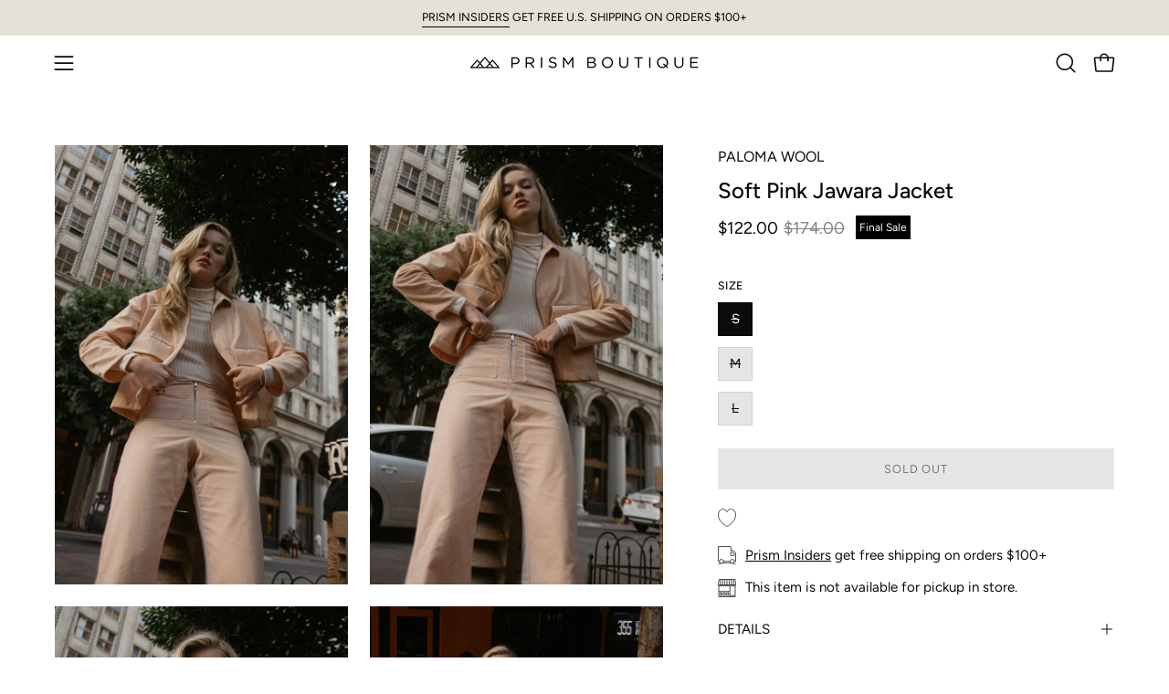

--- FILE ---
content_type: text/html; charset=utf-8
request_url: https://www.prismboutique.com/products/soft-pink-jawara-jacket
body_size: 56768
content:
<!doctype html>
<html class="no-js no-touch page-loading" lang="en">
<head>  <meta charset="utf-8">
  <meta http-equiv='X-UA-Compatible' content='IE=edge'>
  <meta name="viewport" content="width=device-width, height=device-height, initial-scale=1.0, minimum-scale=1.0">
  <link rel="canonical" href="https://www.prismboutique.com/products/soft-pink-jawara-jacket" />
  <link rel="preconnect" href="https://cdn.shopify.com" crossorigin>
  <link rel="preconnect" href="https://fonts.shopify.com" crossorigin>
  <link rel="preconnect" href="https://monorail-edge.shopifysvc.com" crossorigin>

  <link href="//www.prismboutique.com/cdn/shop/t/74/assets/theme.css?v=110093495901084737121721987269" as="style" rel="preload">
  <link href="//www.prismboutique.com/cdn/shop/t/74/assets/vendor.js?v=164905933048751944601721986698" as="script" rel="preload">
  <link href="//www.prismboutique.com/cdn/shop/t/74/assets/theme.dev.js?v=92690359478033983811731924366" as="script" rel="preload">

  <link rel="preload" as="image" href="//www.prismboutique.com/cdn/shop/t/74/assets/loading.svg?v=91665432863842511931721986698"><style data-shopify>.no-js.page-loading .loading-overlay,
  html:not(.page-loading) .loading-overlay { opacity: 0; visibility: hidden; pointer-events: none; animation: fadeOut 1s ease; transition: visibility 0s linear 1s; }

  .loading-overlay { position: fixed; top: 0; left: 0; z-index: 99999; width: 100vw; height: 100vh; display: flex; align-items: center; justify-content: center; background: none; }</style><link rel="shortcut icon" href="//www.prismboutique.com/cdn/shop/files/PRISM_Logo_Icon_37066115-34c0-423e-a11c-260bee79bfc1_32x32.png?v=1664247062" type="image/png" />
  <title>Soft Pink Jawara Jacket &ndash; Prism Boutique</title><meta name="description" content="﻿FINAL SALE Soft pink velvet jacket with zip closure and a flattering boxy fit with front pockets. Pair with the Soft Pink Wadi Pant for the complete look. Measurements for a size Small: Bust: 22&quot;, Length: 22&quot;, Sleeve Length: 20&quot; Material: 100% Cotton"><link rel="preload" as="font" href="//www.prismboutique.com/cdn/fonts/figtree/figtree_n4.3c0838aba1701047e60be6a99a1b0a40ce9b8419.woff2" type="font/woff2" crossorigin><link rel="preload" as="font" href="//www.prismboutique.com/cdn/fonts/figtree/figtree_n5.3b6b7df38aa5986536945796e1f947445832047c.woff2" type="font/woff2" crossorigin>

<meta property="og:site_name" content="Prism Boutique">
<meta property="og:url" content="https://www.prismboutique.com/products/soft-pink-jawara-jacket">
<meta property="og:title" content="Soft Pink Jawara Jacket">
<meta property="og:type" content="product">
<meta property="og:description" content="﻿FINAL SALE Soft pink velvet jacket with zip closure and a flattering boxy fit with front pockets. Pair with the Soft Pink Wadi Pant for the complete look. Measurements for a size Small: Bust: 22&quot;, Length: 22&quot;, Sleeve Length: 20&quot; Material: 100% Cotton"><meta property="og:image" content="http://www.prismboutique.com/cdn/shop/products/MG_6166.jpg?v=1571726505">
  <meta property="og:image:secure_url" content="https://www.prismboutique.com/cdn/shop/products/MG_6166.jpg?v=1571726505">
  <meta property="og:image:width" content="683">
  <meta property="og:image:height" content="1024"><meta property="og:price:amount" content="122.00">
  <meta property="og:price:currency" content="USD"><meta name="twitter:card" content="summary_large_image">
<meta name="twitter:title" content="Soft Pink Jawara Jacket">
<meta name="twitter:description" content="﻿FINAL SALE Soft pink velvet jacket with zip closure and a flattering boxy fit with front pockets. Pair with the Soft Pink Wadi Pant for the complete look. Measurements for a size Small: Bust: 22&quot;, Length: 22&quot;, Sleeve Length: 20&quot; Material: 100% Cotton"><style data-shopify>@font-face {
  font-family: Figtree;
  font-weight: 500;
  font-style: normal;
  font-display: swap;
  src: url("//www.prismboutique.com/cdn/fonts/figtree/figtree_n5.3b6b7df38aa5986536945796e1f947445832047c.woff2") format("woff2"),
       url("//www.prismboutique.com/cdn/fonts/figtree/figtree_n5.f26bf6dcae278b0ed902605f6605fa3338e81dab.woff") format("woff");
}

@font-face {
  font-family: Figtree;
  font-weight: 400;
  font-style: normal;
  font-display: swap;
  src: url("//www.prismboutique.com/cdn/fonts/figtree/figtree_n4.3c0838aba1701047e60be6a99a1b0a40ce9b8419.woff2") format("woff2"),
       url("//www.prismboutique.com/cdn/fonts/figtree/figtree_n4.c0575d1db21fc3821f17fd6617d3dee552312137.woff") format("woff");
}

@font-face {
  font-family: Figtree;
  font-weight: 400;
  font-style: normal;
  font-display: swap;
  src: url("//www.prismboutique.com/cdn/fonts/figtree/figtree_n4.3c0838aba1701047e60be6a99a1b0a40ce9b8419.woff2") format("woff2"),
       url("//www.prismboutique.com/cdn/fonts/figtree/figtree_n4.c0575d1db21fc3821f17fd6617d3dee552312137.woff") format("woff");
}



  @font-face {
  font-family: Figtree;
  font-weight: 600;
  font-style: normal;
  font-display: swap;
  src: url("//www.prismboutique.com/cdn/fonts/figtree/figtree_n6.9d1ea52bb49a0a86cfd1b0383d00f83d3fcc14de.woff2") format("woff2"),
       url("//www.prismboutique.com/cdn/fonts/figtree/figtree_n6.f0fcdea525a0e47b2ae4ab645832a8e8a96d31d3.woff") format("woff");
}




  @font-face {
  font-family: Figtree;
  font-weight: 300;
  font-style: normal;
  font-display: swap;
  src: url("//www.prismboutique.com/cdn/fonts/figtree/figtree_n3.e4cc0323f8b9feb279bf6ced9d868d88ce80289f.woff2") format("woff2"),
       url("//www.prismboutique.com/cdn/fonts/figtree/figtree_n3.db79ac3fb83d054d99bd79fccf8e8782b5cf449e.woff") format("woff");
}




  @font-face {
  font-family: Figtree;
  font-weight: 700;
  font-style: normal;
  font-display: swap;
  src: url("//www.prismboutique.com/cdn/fonts/figtree/figtree_n7.2fd9bfe01586148e644724096c9d75e8c7a90e55.woff2") format("woff2"),
       url("//www.prismboutique.com/cdn/fonts/figtree/figtree_n7.ea05de92d862f9594794ab281c4c3a67501ef5fc.woff") format("woff");
}




  @font-face {
  font-family: Figtree;
  font-weight: 300;
  font-style: normal;
  font-display: swap;
  src: url("//www.prismboutique.com/cdn/fonts/figtree/figtree_n3.e4cc0323f8b9feb279bf6ced9d868d88ce80289f.woff2") format("woff2"),
       url("//www.prismboutique.com/cdn/fonts/figtree/figtree_n3.db79ac3fb83d054d99bd79fccf8e8782b5cf449e.woff") format("woff");
}




  @font-face {
  font-family: Figtree;
  font-weight: 500;
  font-style: normal;
  font-display: swap;
  src: url("//www.prismboutique.com/cdn/fonts/figtree/figtree_n5.3b6b7df38aa5986536945796e1f947445832047c.woff2") format("woff2"),
       url("//www.prismboutique.com/cdn/fonts/figtree/figtree_n5.f26bf6dcae278b0ed902605f6605fa3338e81dab.woff") format("woff");
}




  @font-face {
  font-family: Figtree;
  font-weight: 400;
  font-style: italic;
  font-display: swap;
  src: url("//www.prismboutique.com/cdn/fonts/figtree/figtree_i4.89f7a4275c064845c304a4cf8a4a586060656db2.woff2") format("woff2"),
       url("//www.prismboutique.com/cdn/fonts/figtree/figtree_i4.6f955aaaafc55a22ffc1f32ecf3756859a5ad3e2.woff") format("woff");
}




  @font-face {
  font-family: Figtree;
  font-weight: 700;
  font-style: italic;
  font-display: swap;
  src: url("//www.prismboutique.com/cdn/fonts/figtree/figtree_i7.06add7096a6f2ab742e09ec7e498115904eda1fe.woff2") format("woff2"),
       url("//www.prismboutique.com/cdn/fonts/figtree/figtree_i7.ee584b5fcaccdbb5518c0228158941f8df81b101.woff") format("woff");
}




  @font-face {
  font-family: Figtree;
  font-weight: 500;
  font-style: normal;
  font-display: swap;
  src: url("//www.prismboutique.com/cdn/fonts/figtree/figtree_n5.3b6b7df38aa5986536945796e1f947445832047c.woff2") format("woff2"),
       url("//www.prismboutique.com/cdn/fonts/figtree/figtree_n5.f26bf6dcae278b0ed902605f6605fa3338e81dab.woff") format("woff");
}


:root {--COLOR-PRIMARY-OPPOSITE: #ffffff;
  --COLOR-PRIMARY-OPPOSITE-ALPHA-20: rgba(255, 255, 255, 0.2);
  --COLOR-PRIMARY-LIGHTEN-DARKEN-ALPHA-20: rgba(26, 26, 26, 0.2);
  --COLOR-PRIMARY-LIGHTEN-DARKEN-ALPHA-30: rgba(26, 26, 26, 0.3);

  --PRIMARY-BUTTONS-COLOR-BG: #000000;
  --PRIMARY-BUTTONS-COLOR-TEXT: #ffffff;
  --PRIMARY-BUTTONS-COLOR-BORDER: #000000;

  --PRIMARY-BUTTONS-COLOR-LIGHTEN-DARKEN: #1a1a1a;

  --PRIMARY-BUTTONS-COLOR-ALPHA-05: rgba(0, 0, 0, 0.05);
  --PRIMARY-BUTTONS-COLOR-ALPHA-10: rgba(0, 0, 0, 0.1);
  --PRIMARY-BUTTONS-COLOR-ALPHA-50: rgba(0, 0, 0, 0.5);--COLOR-SECONDARY-OPPOSITE: #000000;
  --COLOR-SECONDARY-OPPOSITE-ALPHA-20: rgba(0, 0, 0, 0.2);
  --COLOR-SECONDARY-LIGHTEN-DARKEN-ALPHA-20: rgba(230, 230, 230, 0.2);
  --COLOR-SECONDARY-LIGHTEN-DARKEN-ALPHA-30: rgba(230, 230, 230, 0.3);

  --SECONDARY-BUTTONS-COLOR-BG: #ffffff;
  --SECONDARY-BUTTONS-COLOR-TEXT: #000000;
  --SECONDARY-BUTTONS-COLOR-BORDER: #ffffff;

  --SECONDARY-BUTTONS-COLOR-ALPHA-05: rgba(255, 255, 255, 0.05);
  --SECONDARY-BUTTONS-COLOR-ALPHA-10: rgba(255, 255, 255, 0.1);
  --SECONDARY-BUTTONS-COLOR-ALPHA-50: rgba(255, 255, 255, 0.5);--OUTLINE-BUTTONS-PRIMARY-BG: transparent;
  --OUTLINE-BUTTONS-PRIMARY-TEXT: #000000;
  --OUTLINE-BUTTONS-PRIMARY-BORDER: #000000;
  --OUTLINE-BUTTONS-PRIMARY-BG-HOVER: rgba(26, 26, 26, 0.2);

  --OUTLINE-BUTTONS-SECONDARY-BG: transparent;
  --OUTLINE-BUTTONS-SECONDARY-TEXT: #ffffff;
  --OUTLINE-BUTTONS-SECONDARY-BORDER: #ffffff;
  --OUTLINE-BUTTONS-SECONDARY-BG-HOVER: rgba(230, 230, 230, 0.2);

  --OUTLINE-BUTTONS-WHITE-BG: transparent;
  --OUTLINE-BUTTONS-WHITE-TEXT: #ffffff;
  --OUTLINE-BUTTONS-WHITE-BORDER: #ffffff;

  --OUTLINE-BUTTONS-BLACK-BG: transparent;
  --OUTLINE-BUTTONS-BLACK-TEXT: #000000;
  --OUTLINE-BUTTONS-BLACK-BORDER: #000000;--OUTLINE-SOLID-BUTTONS-PRIMARY-BG: #000000;
  --OUTLINE-SOLID-BUTTONS-PRIMARY-TEXT: #ffffff;
  --OUTLINE-SOLID-BUTTONS-PRIMARY-BORDER: #ffffff;
  --OUTLINE-SOLID-BUTTONS-PRIMARY-BG-HOVER: rgba(255, 255, 255, 0.2);

  --OUTLINE-SOLID-BUTTONS-SECONDARY-BG: #ffffff;
  --OUTLINE-SOLID-BUTTONS-SECONDARY-TEXT: #000000;
  --OUTLINE-SOLID-BUTTONS-SECONDARY-BORDER: #000000;
  --OUTLINE-SOLID-BUTTONS-SECONDARY-BG-HOVER: rgba(0, 0, 0, 0.2);

  --OUTLINE-SOLID-BUTTONS-WHITE-BG: #ffffff;
  --OUTLINE-SOLID-BUTTONS-WHITE-TEXT: #000000;
  --OUTLINE-SOLID-BUTTONS-WHITE-BORDER: #000000;

  --OUTLINE-SOLID-BUTTONS-BLACK-BG: #000000;
  --OUTLINE-SOLID-BUTTONS-BLACK-TEXT: #ffffff;
  --OUTLINE-SOLID-BUTTONS-BLACK-BORDER: #ffffff;--COLOR-HEADING: #0b0b0b;
  --COLOR-TEXT: #0b0b0b;
  --COLOR-TEXT-DARKEN: #000000;
  --COLOR-TEXT-LIGHTEN: #3e3e3e;
  --COLOR-TEXT-ALPHA-5: rgba(11, 11, 11, 0.05);
  --COLOR-TEXT-ALPHA-8: rgba(11, 11, 11, 0.08);
  --COLOR-TEXT-ALPHA-10: rgba(11, 11, 11, 0.1);
  --COLOR-TEXT-ALPHA-15: rgba(11, 11, 11, 0.15);
  --COLOR-TEXT-ALPHA-20: rgba(11, 11, 11, 0.2);
  --COLOR-TEXT-ALPHA-25: rgba(11, 11, 11, 0.25);
  --COLOR-TEXT-ALPHA-50: rgba(11, 11, 11, 0.5);
  --COLOR-TEXT-ALPHA-60: rgba(11, 11, 11, 0.6);
  --COLOR-TEXT-ALPHA-85: rgba(11, 11, 11, 0.85);

  --COLOR-BG: #ffffff;
  --COLOR-BG-ALPHA-25: rgba(255, 255, 255, 0.25);
  --COLOR-BG-ALPHA-35: rgba(255, 255, 255, 0.35);
  --COLOR-BG-ALPHA-60: rgba(255, 255, 255, 0.6);
  --COLOR-BG-ALPHA-65: rgba(255, 255, 255, 0.65);
  --COLOR-BG-ALPHA-85: rgba(255, 255, 255, 0.85);
  --COLOR-BG-DARKEN: #e6e6e6;
  --COLOR-BG-LIGHTEN-DARKEN: #e6e6e6;
  --COLOR-BG-LIGHTEN-DARKEN-SHIMMER-BG: #fafafa;
  --COLOR-BG-LIGHTEN-DARKEN-SHIMMER-EFFECT: #f5f5f5;
  --COLOR-BG-LIGHTEN-DARKEN-SHIMMER-ENHANCEMENT: #000000;
  --COLOR-BG-LIGHTEN-DARKEN-FOREGROUND: #f7f7f7;
  --COLOR-BG-LIGHTEN-DARKEN-HIGHLIGHT: #e6e1d8;
  --COLOR-BG-LIGHTEN-DARKEN-SEARCH-LOADER: #cccccc;
  --COLOR-BG-LIGHTEN-DARKEN-SEARCH-LOADER-LINE: #e6e6e6;
  --COLOR-BG-LIGHTEN-DARKEN-2: #cdcdcd;
  --COLOR-BG-LIGHTEN-DARKEN-3: #c0c0c0;
  --COLOR-BG-LIGHTEN-DARKEN-4: #b3b3b3;
  --COLOR-BG-LIGHTEN-DARKEN-5: #a6a6a6;
  --COLOR-BG-LIGHTEN-DARKEN-6: #9a9a9a;
  --COLOR-BG-LIGHTEN-DARKEN-CONTRAST: #b3b3b3;
  --COLOR-BG-LIGHTEN-DARKEN-CONTRAST-2: #a6a6a6;
  --COLOR-BG-LIGHTEN-DARKEN-CONTRAST-3: #999999;
  --COLOR-BG-LIGHTEN-DARKEN-CONTRAST-4: #8c8c8c;
  --COLOR-BG-LIGHTEN-DARKEN-CONTRAST-5: #808080;
  --COLOR-BG-LIGHTEN-DARKEN-CONTRAST-6: #737373;

  --COLOR-BG-SECONDARY: #e6e1d8;
  --COLOR-BG-SECONDARY-LIGHTEN-DARKEN: #d2c9b9;
  --COLOR-BG-SECONDARY-LIGHTEN-DARKEN-CONTRAST: #74654b;

  --COLOR-INPUT-BG: #ffffff;

  --COLOR-ACCENT: #f0bba9;
  --COLOR-ACCENT-TEXT: #fff;

  --COLOR-BORDER: #d3d3d3;
  --COLOR-BORDER-ALPHA-15: rgba(211, 211, 211, 0.15);
  --COLOR-BORDER-ALPHA-30: rgba(211, 211, 211, 0.3);
  --COLOR-BORDER-ALPHA-50: rgba(211, 211, 211, 0.5);
  --COLOR-BORDER-ALPHA-65: rgba(211, 211, 211, 0.65);
  --COLOR-BORDER-LIGHTEN-DARKEN: #868686;
  --COLOR-BORDER-HAIRLINE: #f7f7f7;

  --COLOR-SALE-BG: #0b0b0b;
  --COLOR-SALE-TEXT: #ffffff;
  --COLOR-CUSTOM-BG: #ffffff;
  --COLOR-CUSTOM-TEXT: #000000;
  --COLOR-SOLD-BG: #0b0b0b;
  --COLOR-SOLD-TEXT: #d3d3d3;
  --COLOR-SAVING-BG: #0b0b0b;
  --COLOR-SAVING-TEXT: #ffffff;

  --COLOR-WHITE-BLACK: fff;
  --COLOR-BLACK-WHITE: #000;
  --COLOR-BLACK-WHITE-ALPHA-25: rgba(0, 0, 0, 0.25);
  --COLOR-BG-OVERLAY: rgba(255, 255, 255, 0.5);--COLOR-DISABLED-GREY: rgba(11, 11, 11, 0.05);
  --COLOR-DISABLED-GREY-DARKEN: rgba(11, 11, 11, 0.45);
  --COLOR-ERROR: #D02E2E;
  --COLOR-ERROR-BG: #f3cbcb;
  --COLOR-SUCCESS: #56AD6A;
  --COLOR-SUCCESS-BG: #ECFEF0;
  --COLOR-WARN: #ECBD5E;
  --COLOR-TRANSPARENT: rgba(255, 255, 255, 0);

  --COLOR-WHITE: #ffffff;
  --COLOR-WHITE-DARKEN: #f2f2f2;
  --COLOR-WHITE-ALPHA-10: rgba(255, 255, 255, 0.1);
  --COLOR-WHITE-ALPHA-20: rgba(255, 255, 255, 0.2);
  --COLOR-WHITE-ALPHA-25: rgba(255, 255, 255, 0.25);
  --COLOR-WHITE-ALPHA-50: rgba(255, 255, 255, 0.5);
  --COLOR-WHITE-ALPHA-60: rgba(255, 255, 255, 0.6);
  --COLOR-BLACK: #000000;
  --COLOR-BLACK-LIGHTEN: #1a1a1a;
  --COLOR-BLACK-ALPHA-10: rgba(0, 0, 0, 0.1);
  --COLOR-BLACK-ALPHA-20: rgba(0, 0, 0, 0.2);
  --COLOR-BLACK-ALPHA-25: rgba(0, 0, 0, 0.25);
  --COLOR-BLACK-ALPHA-50: rgba(0, 0, 0, 0.5);
  --COLOR-BLACK-ALPHA-60: rgba(0, 0, 0, 0.6);--FONT-STACK-BODY: Figtree, sans-serif;
  --FONT-STYLE-BODY: normal;
  --FONT-STYLE-BODY-ITALIC: italic;
  --FONT-ADJUST-BODY: 1.05;

  --FONT-WEIGHT-BODY: 400;
  --FONT-WEIGHT-BODY-LIGHT: 300;
  --FONT-WEIGHT-BODY-MEDIUM: 700;
  --FONT-WEIGHT-BODY-BOLD: 500;

  --FONT-STACK-HEADING: Figtree, sans-serif;
  --FONT-STYLE-HEADING: normal;
  --FONT-STYLE-HEADING-ITALIC: italic;
  --FONT-ADJUST-HEADING: 0.75;

  --FONT-WEIGHT-HEADING: 500;
  --FONT-WEIGHT-HEADING-LIGHT: 300;
  --FONT-WEIGHT-HEADING-MEDIUM: 700;
  --FONT-WEIGHT-HEADING-BOLD: 600;

  --FONT-STACK-NAV: Figtree, sans-serif;
  --FONT-STYLE-NAV: normal;
  --FONT-STYLE-NAV-ITALIC: italic;
  --FONT-ADJUST-NAV: 0.9;
  --FONT-ADJUST-NAV-TOP-LEVEL: 0.8;

  --FONT-WEIGHT-NAV: 400;
  --FONT-WEIGHT-NAV-LIGHT: 300;
  --FONT-WEIGHT-NAV-MEDIUM: 700;
  --FONT-WEIGHT-NAV-BOLD: 500;

  --FONT-ADJUST-PRODUCT-GRID: 1.0;

  --FONT-STACK-BUTTON: Figtree, sans-serif;
  --FONT-STYLE-BUTTON: normal;
  --FONT-STYLE-BUTTON-ITALIC: italic;
  --FONT-ADJUST-BUTTON: 0.8;

  --FONT-WEIGHT-BUTTON: 400;
  --FONT-WEIGHT-BUTTON-MEDIUM: 700;
  --FONT-WEIGHT-BUTTON-BOLD: 500;

  --FONT-STACK-SUBHEADING: Figtree, sans-serif;
  --FONT-STYLE-SUBHEADING: normal;
  --FONT-ADJUST-SUBHEADING: 0.75;

  --FONT-WEIGHT-SUBHEADING: 400;
  --FONT-WEIGHT-SUBHEADING-BOLD: 500;

  --FONT-STACK-LABEL: Figtree, sans-serif;
  --FONT-STYLE-LABEL: normal;
  --FONT-ADJUST-LABEL: 0.7;

  --FONT-WEIGHT-LABEL: 500;

  --LETTER-SPACING-NAV: 0.05em;
  --LETTER-SPACING-SUBHEADING: 0.1em;
  --LETTER-SPACING-BUTTON: 0.075em;
  --LETTER-SPACING-LABEL: 0.025em;

  --BUTTON-TEXT-CAPS: uppercase;
  --HEADING-TEXT-CAPS: none;
  --SUBHEADING-TEXT-CAPS: uppercase;
  --LABEL-TEXT-CAPS: uppercase;--FONT-SIZE-INPUT: 1.05rem;--RADIUS: 0px;
  --RADIUS-SMALL: 0px;
  --RADIUS-TINY: 0px;
  --RADIUS-BADGE: 0px;
  --RADIUS-CHECKBOX: 0px;
  --RADIUS-TEXTAREA: 0px;--PRODUCT-MEDIA-PADDING-TOP: 150.0%;--BORDER-WIDTH: 1px;--STROKE-WIDTH: 12px;--SITE-WIDTH: 1440px;
  --SITE-WIDTH-NARROW: 840px;--COLOR-UPSELLS-BG: #fff7f2;
  --COLOR-UPSELLS-TEXT: #0B0B0B;
  --COLOR-UPSELLS-TEXT-LIGHTEN: #3e3e3e;
  --COLOR-UPSELLS-DISABLED-GREY-DARKEN: rgba(11, 11, 11, 0.45);
  --UPSELLS-HEIGHT: 100px;
  --UPSELLS-IMAGE-WIDTH: 30%;--ICON-ARROW-RIGHT: url( "//www.prismboutique.com/cdn/shop/t/74/assets/icon-chevron-right.svg?v=115618353204357621731721986698" );--loading-svg: url( "//www.prismboutique.com/cdn/shop/t/74/assets/loading.svg?v=91665432863842511931721986698" );
  --icon-check: url( "//www.prismboutique.com/cdn/shop/t/74/assets/icon-check.svg?v=175316081881880408121721986698" );
  --icon-check-swatch: url( "//www.prismboutique.com/cdn/shop/t/74/assets/icon-check-swatch.svg?v=131897745589030387781721986698" );
  --icon-zoom-in: url( "//www.prismboutique.com/cdn/shop/t/74/assets/icon-zoom-in.svg?v=157433013461716915331721986698" );
  --icon-zoom-out: url( "//www.prismboutique.com/cdn/shop/t/74/assets/icon-zoom-out.svg?v=164909107869959372931721986698" );--collection-sticky-bar-height: 0px;
  --collection-image-padding-top: 60%;

  --drawer-width: 400px;
  --drawer-transition: transform 0.4s cubic-bezier(0.46, 0.01, 0.32, 1);--gutter: 60px;
  --gutter-mobile: 20px;
  --grid-gutter: 20px;
  --grid-gutter-mobile: 35px;--inner: 20px;
  --inner-tablet: 18px;
  --inner-mobile: 16px;--grid: repeat(4, minmax(0, 1fr));
  --grid-tablet: repeat(3, minmax(0, 1fr));
  --grid-mobile: repeat(2, minmax(0, 1fr));
  --megamenu-grid: repeat(4, minmax(0, 1fr));
  --grid-row: 1 / span 4;--scrollbar-width: 0px;--overlay: #000;
  --overlay-opacity: 1;--swatch-width: 38px;
  --swatch-height: 26px;
  --swatch-size: 32px;
  --swatch-size-mobile: 30px;

  
  --move-offset: 20px;

  
  --autoplay-speed: 2200ms;

  

    --filter-bg: none;
    --product-filter-bg: none;}</style><link href="//www.prismboutique.com/cdn/shop/t/74/assets/theme.css?v=110093495901084737121721987269" rel="stylesheet" type="text/css" media="all" /><script type="text/javascript">
    if (window.MSInputMethodContext && document.documentMode) {
      var scripts = document.getElementsByTagName('script')[0];
      var polyfill = document.createElement("script");
      polyfill.defer = true;
      polyfill.src = "//www.prismboutique.com/cdn/shop/t/74/assets/ie11.js?v=164037955086922138091721986698";

      scripts.parentNode.insertBefore(polyfill, scripts);

      document.documentElement.classList.add('ie11');
    } else {
      document.documentElement.className = document.documentElement.className.replace('no-js', 'js');
    }

    let root = '/';
    if (root[root.length - 1] !== '/') {
      root = `${root}/`;
    }

    window.theme = {
      routes: {
        root: root,
        cart_url: "\/cart",
        cart_add_url: "\/cart\/add",
        cart_change_url: "\/cart\/change",
        shop_url: "https:\/\/www.prismboutique.com",
        searchUrl: '/search',
        predictiveSearchUrl: '/search/suggest',
        product_recommendations_url: "\/recommendations\/products"
      },
      assets: {
        photoswipe: '//www.prismboutique.com/cdn/shop/t/74/assets/photoswipe.js?v=162613001030112971491721986698',
        smoothscroll: '//www.prismboutique.com/cdn/shop/t/74/assets/smoothscroll.js?v=37906625415260927261721986698',
        no_image: "//www.prismboutique.com/cdn/shopifycloud/storefront/assets/no-image-2048-a2addb12_1024x.gif",
        swatches: '//www.prismboutique.com/cdn/shop/t/74/assets/swatches.json?v=108341084980828767351721986698',
        base: "//www.prismboutique.com/cdn/shop/t/74/assets/"
      },
      strings: {
        add_to_cart: "Add to Cart",
        cart_acceptance_error: "You must accept our terms and conditions.",
        cart_empty: "Your cart is currently empty.",
        cart_price: "Price",
        cart_quantity: "Quantity",
        cart_items_one: "{{ count }} item",
        cart_items_many: "{{ count }} items",
        cart_title: "Cart",
        cart_total: "Total",
        continue_shopping: "Continue Shopping",
        free: "Free",
        limit_error: "Sorry, looks like we don\u0026#39;t have enough of this product.",
        preorder: "Pre-Order",
        remove: "Remove",
        sale_badge_text: "Sale",
        saving_badge: "Save {{ discount }}",
        saving_up_to_badge: "Save up to {{ discount }}",
        sold_out: "Sold Out",
        subscription: "Subscription",
        unavailable: "Unavailable",
        unit_price_label: "Unit price",
        unit_price_separator: "per",
        zero_qty_error: "Quantity must be greater than 0.",
        delete_confirm: "Are you sure you wish to delete this address?",
        newsletter_product_availability: "Notify Me When It’s Available"
      },
      icons: {
        plus: '<svg aria-hidden="true" focusable="false" role="presentation" class="icon icon-toggle-plus" viewBox="0 0 192 192"><path d="M30 96h132M96 30v132" stroke="currentColor" stroke-linecap="round" stroke-linejoin="round"/></svg>',
        minus: '<svg aria-hidden="true" focusable="false" role="presentation" class="icon icon-toggle-minus" viewBox="0 0 192 192"><path d="M30 96h132" stroke="currentColor" stroke-linecap="round" stroke-linejoin="round"/></svg>',
        close: '<svg aria-hidden="true" focusable="false" role="presentation" class="icon icon-close" viewBox="0 0 192 192"><path d="M150 42 42 150M150 150 42 42" stroke="currentColor" stroke-linecap="round" stroke-linejoin="round"/></svg>'
      },
      settings: {
        animationsEnabled: false,
        cartType: "drawer",
        enableAcceptTerms: false,
        enableInfinityScroll: true,
        enablePaymentButton: false,
        gridImageSize: "cover",
        gridImageAspectRatio: 1.5,
        mobileMenuBehaviour: "link",
        productGridHover: "image",
        savingBadgeType: "percentage",
        showSaleBadge: true,
        showSoldBadge: true,
        showSavingBadge: false,
        quickBuy: "none",
        suggestArticles: false,
        suggestCollections: false,
        suggestProducts: true,
        suggestPages: false,
        suggestionsResultsLimit: 5,
        currency_code_enable: false,
        hideInventoryCount: true,
        enableColorSwatchesCollection: true,
      },
      sizes: {
        mobile: 480,
        small: 768,
        large: 1024,
        widescreen: 1440
      },
      moneyFormat: "${{amount}}",
      moneyWithCurrencyFormat: "${{amount}} USD",
      subtotal: 0,
      info: {
        name: 'Palo Alto'
      },
      version: '5.7.0'
    };
    window.PaloAlto = window.PaloAlto || {};
    window.slate = window.slate || {};
    window.isHeaderTransparent = false;
    window.stickyHeaderHeight = 60;
    window.lastWindowWidth = window.innerWidth || document.documentElement.clientWidth;
  </script><script src="//www.prismboutique.com/cdn/shop/t/74/assets/vendor.js?v=164905933048751944601721986698" defer="defer"></script>
  <script src="//www.prismboutique.com/cdn/shop/t/74/assets/theme.dev.js?v=92690359478033983811731924366" defer="defer"></script><script>window.performance && window.performance.mark && window.performance.mark('shopify.content_for_header.start');</script><meta id="shopify-digital-wallet" name="shopify-digital-wallet" content="/25406603348/digital_wallets/dialog">
<meta name="shopify-checkout-api-token" content="bfaf568606553f27737cdb3bf82ae8ba">
<meta id="in-context-paypal-metadata" data-shop-id="25406603348" data-venmo-supported="false" data-environment="production" data-locale="en_US" data-paypal-v4="true" data-currency="USD">
<link rel="alternate" hreflang="x-default" href="https://www.prismboutique.com/products/soft-pink-jawara-jacket">
<link rel="alternate" hreflang="en" href="https://www.prismboutique.com/products/soft-pink-jawara-jacket">
<link rel="alternate" hreflang="en-CA" href="https://www.prismboutique.ca/products/soft-pink-jawara-jacket">
<link rel="alternate" type="application/json+oembed" href="https://www.prismboutique.com/products/soft-pink-jawara-jacket.oembed">
<script async="async" src="/checkouts/internal/preloads.js?locale=en-US"></script>
<link rel="preconnect" href="https://shop.app" crossorigin="anonymous">
<script async="async" src="https://shop.app/checkouts/internal/preloads.js?locale=en-US&shop_id=25406603348" crossorigin="anonymous"></script>
<script id="apple-pay-shop-capabilities" type="application/json">{"shopId":25406603348,"countryCode":"US","currencyCode":"USD","merchantCapabilities":["supports3DS"],"merchantId":"gid:\/\/shopify\/Shop\/25406603348","merchantName":"Prism Boutique","requiredBillingContactFields":["postalAddress","email"],"requiredShippingContactFields":["postalAddress","email"],"shippingType":"shipping","supportedNetworks":["visa","masterCard","amex","discover","elo","jcb"],"total":{"type":"pending","label":"Prism Boutique","amount":"1.00"},"shopifyPaymentsEnabled":true,"supportsSubscriptions":true}</script>
<script id="shopify-features" type="application/json">{"accessToken":"bfaf568606553f27737cdb3bf82ae8ba","betas":["rich-media-storefront-analytics"],"domain":"www.prismboutique.com","predictiveSearch":true,"shopId":25406603348,"locale":"en"}</script>
<script>var Shopify = Shopify || {};
Shopify.shop = "prism-boutique-new.myshopify.com";
Shopify.locale = "en";
Shopify.currency = {"active":"USD","rate":"1.0"};
Shopify.country = "US";
Shopify.theme = {"name":"Palo Alto No Transition - Dev","id":170287432001,"schema_name":"Palo Alto","schema_version":"5.7.0","theme_store_id":777,"role":"main"};
Shopify.theme.handle = "null";
Shopify.theme.style = {"id":null,"handle":null};
Shopify.cdnHost = "www.prismboutique.com/cdn";
Shopify.routes = Shopify.routes || {};
Shopify.routes.root = "/";</script>
<script type="module">!function(o){(o.Shopify=o.Shopify||{}).modules=!0}(window);</script>
<script>!function(o){function n(){var o=[];function n(){o.push(Array.prototype.slice.apply(arguments))}return n.q=o,n}var t=o.Shopify=o.Shopify||{};t.loadFeatures=n(),t.autoloadFeatures=n()}(window);</script>
<script>
  window.ShopifyPay = window.ShopifyPay || {};
  window.ShopifyPay.apiHost = "shop.app\/pay";
  window.ShopifyPay.redirectState = null;
</script>
<script id="shop-js-analytics" type="application/json">{"pageType":"product"}</script>
<script defer="defer" async type="module" src="//www.prismboutique.com/cdn/shopifycloud/shop-js/modules/v2/client.init-shop-cart-sync_C5BV16lS.en.esm.js"></script>
<script defer="defer" async type="module" src="//www.prismboutique.com/cdn/shopifycloud/shop-js/modules/v2/chunk.common_CygWptCX.esm.js"></script>
<script type="module">
  await import("//www.prismboutique.com/cdn/shopifycloud/shop-js/modules/v2/client.init-shop-cart-sync_C5BV16lS.en.esm.js");
await import("//www.prismboutique.com/cdn/shopifycloud/shop-js/modules/v2/chunk.common_CygWptCX.esm.js");

  window.Shopify.SignInWithShop?.initShopCartSync?.({"fedCMEnabled":true,"windoidEnabled":true});

</script>
<script defer="defer" async type="module" src="//www.prismboutique.com/cdn/shopifycloud/shop-js/modules/v2/client.payment-terms_CZxnsJam.en.esm.js"></script>
<script defer="defer" async type="module" src="//www.prismboutique.com/cdn/shopifycloud/shop-js/modules/v2/chunk.common_CygWptCX.esm.js"></script>
<script defer="defer" async type="module" src="//www.prismboutique.com/cdn/shopifycloud/shop-js/modules/v2/chunk.modal_D71HUcav.esm.js"></script>
<script type="module">
  await import("//www.prismboutique.com/cdn/shopifycloud/shop-js/modules/v2/client.payment-terms_CZxnsJam.en.esm.js");
await import("//www.prismboutique.com/cdn/shopifycloud/shop-js/modules/v2/chunk.common_CygWptCX.esm.js");
await import("//www.prismboutique.com/cdn/shopifycloud/shop-js/modules/v2/chunk.modal_D71HUcav.esm.js");

  
</script>
<script>
  window.Shopify = window.Shopify || {};
  if (!window.Shopify.featureAssets) window.Shopify.featureAssets = {};
  window.Shopify.featureAssets['shop-js'] = {"shop-cart-sync":["modules/v2/client.shop-cart-sync_ZFArdW7E.en.esm.js","modules/v2/chunk.common_CygWptCX.esm.js"],"init-fed-cm":["modules/v2/client.init-fed-cm_CmiC4vf6.en.esm.js","modules/v2/chunk.common_CygWptCX.esm.js"],"shop-button":["modules/v2/client.shop-button_tlx5R9nI.en.esm.js","modules/v2/chunk.common_CygWptCX.esm.js"],"shop-cash-offers":["modules/v2/client.shop-cash-offers_DOA2yAJr.en.esm.js","modules/v2/chunk.common_CygWptCX.esm.js","modules/v2/chunk.modal_D71HUcav.esm.js"],"init-windoid":["modules/v2/client.init-windoid_sURxWdc1.en.esm.js","modules/v2/chunk.common_CygWptCX.esm.js"],"shop-toast-manager":["modules/v2/client.shop-toast-manager_ClPi3nE9.en.esm.js","modules/v2/chunk.common_CygWptCX.esm.js"],"init-shop-email-lookup-coordinator":["modules/v2/client.init-shop-email-lookup-coordinator_B8hsDcYM.en.esm.js","modules/v2/chunk.common_CygWptCX.esm.js"],"init-shop-cart-sync":["modules/v2/client.init-shop-cart-sync_C5BV16lS.en.esm.js","modules/v2/chunk.common_CygWptCX.esm.js"],"avatar":["modules/v2/client.avatar_BTnouDA3.en.esm.js"],"pay-button":["modules/v2/client.pay-button_FdsNuTd3.en.esm.js","modules/v2/chunk.common_CygWptCX.esm.js"],"init-customer-accounts":["modules/v2/client.init-customer-accounts_DxDtT_ad.en.esm.js","modules/v2/client.shop-login-button_C5VAVYt1.en.esm.js","modules/v2/chunk.common_CygWptCX.esm.js","modules/v2/chunk.modal_D71HUcav.esm.js"],"init-shop-for-new-customer-accounts":["modules/v2/client.init-shop-for-new-customer-accounts_ChsxoAhi.en.esm.js","modules/v2/client.shop-login-button_C5VAVYt1.en.esm.js","modules/v2/chunk.common_CygWptCX.esm.js","modules/v2/chunk.modal_D71HUcav.esm.js"],"shop-login-button":["modules/v2/client.shop-login-button_C5VAVYt1.en.esm.js","modules/v2/chunk.common_CygWptCX.esm.js","modules/v2/chunk.modal_D71HUcav.esm.js"],"init-customer-accounts-sign-up":["modules/v2/client.init-customer-accounts-sign-up_CPSyQ0Tj.en.esm.js","modules/v2/client.shop-login-button_C5VAVYt1.en.esm.js","modules/v2/chunk.common_CygWptCX.esm.js","modules/v2/chunk.modal_D71HUcav.esm.js"],"shop-follow-button":["modules/v2/client.shop-follow-button_Cva4Ekp9.en.esm.js","modules/v2/chunk.common_CygWptCX.esm.js","modules/v2/chunk.modal_D71HUcav.esm.js"],"checkout-modal":["modules/v2/client.checkout-modal_BPM8l0SH.en.esm.js","modules/v2/chunk.common_CygWptCX.esm.js","modules/v2/chunk.modal_D71HUcav.esm.js"],"lead-capture":["modules/v2/client.lead-capture_Bi8yE_yS.en.esm.js","modules/v2/chunk.common_CygWptCX.esm.js","modules/v2/chunk.modal_D71HUcav.esm.js"],"shop-login":["modules/v2/client.shop-login_D6lNrXab.en.esm.js","modules/v2/chunk.common_CygWptCX.esm.js","modules/v2/chunk.modal_D71HUcav.esm.js"],"payment-terms":["modules/v2/client.payment-terms_CZxnsJam.en.esm.js","modules/v2/chunk.common_CygWptCX.esm.js","modules/v2/chunk.modal_D71HUcav.esm.js"]};
</script>
<script>(function() {
  var isLoaded = false;
  function asyncLoad() {
    if (isLoaded) return;
    isLoaded = true;
    var urls = ["https:\/\/accessibly.app\/public\/widget\/run.js?shop=prism-boutique-new.myshopify.com","https:\/\/static.shareasale.com\/json\/shopify\/deduplication.js?shop=prism-boutique-new.myshopify.com","https:\/\/gdprcdn.b-cdn.net\/js\/gdpr_cookie_consent.min.js?shop=prism-boutique-new.myshopify.com","https:\/\/usemechanic.com\/scripts\/online_store.js?shop=prism-boutique-new.myshopify.com","https:\/\/cdn.adscale.com\/static\/ecom_js\/prism-boutique-new\/add_item_to_cart.js?ver=20230719\u0026shop=prism-boutique-new.myshopify.com","https:\/\/static.returngo.ai\/master.returngo.ai\/returngo.min.js?shop=prism-boutique-new.myshopify.com","https:\/\/static.shareasale.com\/json\/shopify\/shareasale-tracking.js?sasmid=132024\u0026ssmtid=19038\u0026shop=prism-boutique-new.myshopify.com"];
    for (var i = 0; i < urls.length; i++) {
      var s = document.createElement('script');
      s.type = 'text/javascript';
      s.async = true;
      s.src = urls[i];
      var x = document.getElementsByTagName('script')[0];
      x.parentNode.insertBefore(s, x);
    }
  };
  if(window.attachEvent) {
    window.attachEvent('onload', asyncLoad);
  } else {
    window.addEventListener('load', asyncLoad, false);
  }
})();</script>
<script id="__st">var __st={"a":25406603348,"offset":-28800,"reqid":"7110163f-ad03-45c6-92a7-357c0387c644-1768801029","pageurl":"www.prismboutique.com\/products\/soft-pink-jawara-jacket","u":"e79cbfffa9c9","p":"product","rtyp":"product","rid":3596111675476};</script>
<script>window.ShopifyPaypalV4VisibilityTracking = true;</script>
<script id="captcha-bootstrap">!function(){'use strict';const t='contact',e='account',n='new_comment',o=[[t,t],['blogs',n],['comments',n],[t,'customer']],c=[[e,'customer_login'],[e,'guest_login'],[e,'recover_customer_password'],[e,'create_customer']],r=t=>t.map((([t,e])=>`form[action*='/${t}']:not([data-nocaptcha='true']) input[name='form_type'][value='${e}']`)).join(','),a=t=>()=>t?[...document.querySelectorAll(t)].map((t=>t.form)):[];function s(){const t=[...o],e=r(t);return a(e)}const i='password',u='form_key',d=['recaptcha-v3-token','g-recaptcha-response','h-captcha-response',i],f=()=>{try{return window.sessionStorage}catch{return}},m='__shopify_v',_=t=>t.elements[u];function p(t,e,n=!1){try{const o=window.sessionStorage,c=JSON.parse(o.getItem(e)),{data:r}=function(t){const{data:e,action:n}=t;return t[m]||n?{data:e,action:n}:{data:t,action:n}}(c);for(const[e,n]of Object.entries(r))t.elements[e]&&(t.elements[e].value=n);n&&o.removeItem(e)}catch(o){console.error('form repopulation failed',{error:o})}}const l='form_type',E='cptcha';function T(t){t.dataset[E]=!0}const w=window,h=w.document,L='Shopify',v='ce_forms',y='captcha';let A=!1;((t,e)=>{const n=(g='f06e6c50-85a8-45c8-87d0-21a2b65856fe',I='https://cdn.shopify.com/shopifycloud/storefront-forms-hcaptcha/ce_storefront_forms_captcha_hcaptcha.v1.5.2.iife.js',D={infoText:'Protected by hCaptcha',privacyText:'Privacy',termsText:'Terms'},(t,e,n)=>{const o=w[L][v],c=o.bindForm;if(c)return c(t,g,e,D).then(n);var r;o.q.push([[t,g,e,D],n]),r=I,A||(h.body.append(Object.assign(h.createElement('script'),{id:'captcha-provider',async:!0,src:r})),A=!0)});var g,I,D;w[L]=w[L]||{},w[L][v]=w[L][v]||{},w[L][v].q=[],w[L][y]=w[L][y]||{},w[L][y].protect=function(t,e){n(t,void 0,e),T(t)},Object.freeze(w[L][y]),function(t,e,n,w,h,L){const[v,y,A,g]=function(t,e,n){const i=e?o:[],u=t?c:[],d=[...i,...u],f=r(d),m=r(i),_=r(d.filter((([t,e])=>n.includes(e))));return[a(f),a(m),a(_),s()]}(w,h,L),I=t=>{const e=t.target;return e instanceof HTMLFormElement?e:e&&e.form},D=t=>v().includes(t);t.addEventListener('submit',(t=>{const e=I(t);if(!e)return;const n=D(e)&&!e.dataset.hcaptchaBound&&!e.dataset.recaptchaBound,o=_(e),c=g().includes(e)&&(!o||!o.value);(n||c)&&t.preventDefault(),c&&!n&&(function(t){try{if(!f())return;!function(t){const e=f();if(!e)return;const n=_(t);if(!n)return;const o=n.value;o&&e.removeItem(o)}(t);const e=Array.from(Array(32),(()=>Math.random().toString(36)[2])).join('');!function(t,e){_(t)||t.append(Object.assign(document.createElement('input'),{type:'hidden',name:u})),t.elements[u].value=e}(t,e),function(t,e){const n=f();if(!n)return;const o=[...t.querySelectorAll(`input[type='${i}']`)].map((({name:t})=>t)),c=[...d,...o],r={};for(const[a,s]of new FormData(t).entries())c.includes(a)||(r[a]=s);n.setItem(e,JSON.stringify({[m]:1,action:t.action,data:r}))}(t,e)}catch(e){console.error('failed to persist form',e)}}(e),e.submit())}));const S=(t,e)=>{t&&!t.dataset[E]&&(n(t,e.some((e=>e===t))),T(t))};for(const o of['focusin','change'])t.addEventListener(o,(t=>{const e=I(t);D(e)&&S(e,y())}));const B=e.get('form_key'),M=e.get(l),P=B&&M;t.addEventListener('DOMContentLoaded',(()=>{const t=y();if(P)for(const e of t)e.elements[l].value===M&&p(e,B);[...new Set([...A(),...v().filter((t=>'true'===t.dataset.shopifyCaptcha))])].forEach((e=>S(e,t)))}))}(h,new URLSearchParams(w.location.search),n,t,e,['guest_login'])})(!0,!0)}();</script>
<script integrity="sha256-4kQ18oKyAcykRKYeNunJcIwy7WH5gtpwJnB7kiuLZ1E=" data-source-attribution="shopify.loadfeatures" defer="defer" src="//www.prismboutique.com/cdn/shopifycloud/storefront/assets/storefront/load_feature-a0a9edcb.js" crossorigin="anonymous"></script>
<script crossorigin="anonymous" defer="defer" src="//www.prismboutique.com/cdn/shopifycloud/storefront/assets/shopify_pay/storefront-65b4c6d7.js?v=20250812"></script>
<script data-source-attribution="shopify.dynamic_checkout.dynamic.init">var Shopify=Shopify||{};Shopify.PaymentButton=Shopify.PaymentButton||{isStorefrontPortableWallets:!0,init:function(){window.Shopify.PaymentButton.init=function(){};var t=document.createElement("script");t.src="https://www.prismboutique.com/cdn/shopifycloud/portable-wallets/latest/portable-wallets.en.js",t.type="module",document.head.appendChild(t)}};
</script>
<script data-source-attribution="shopify.dynamic_checkout.buyer_consent">
  function portableWalletsHideBuyerConsent(e){var t=document.getElementById("shopify-buyer-consent"),n=document.getElementById("shopify-subscription-policy-button");t&&n&&(t.classList.add("hidden"),t.setAttribute("aria-hidden","true"),n.removeEventListener("click",e))}function portableWalletsShowBuyerConsent(e){var t=document.getElementById("shopify-buyer-consent"),n=document.getElementById("shopify-subscription-policy-button");t&&n&&(t.classList.remove("hidden"),t.removeAttribute("aria-hidden"),n.addEventListener("click",e))}window.Shopify?.PaymentButton&&(window.Shopify.PaymentButton.hideBuyerConsent=portableWalletsHideBuyerConsent,window.Shopify.PaymentButton.showBuyerConsent=portableWalletsShowBuyerConsent);
</script>
<script data-source-attribution="shopify.dynamic_checkout.cart.bootstrap">document.addEventListener("DOMContentLoaded",(function(){function t(){return document.querySelector("shopify-accelerated-checkout-cart, shopify-accelerated-checkout")}if(t())Shopify.PaymentButton.init();else{new MutationObserver((function(e,n){t()&&(Shopify.PaymentButton.init(),n.disconnect())})).observe(document.body,{childList:!0,subtree:!0})}}));
</script>
<link id="shopify-accelerated-checkout-styles" rel="stylesheet" media="screen" href="https://www.prismboutique.com/cdn/shopifycloud/portable-wallets/latest/accelerated-checkout-backwards-compat.css" crossorigin="anonymous">
<style id="shopify-accelerated-checkout-cart">
        #shopify-buyer-consent {
  margin-top: 1em;
  display: inline-block;
  width: 100%;
}

#shopify-buyer-consent.hidden {
  display: none;
}

#shopify-subscription-policy-button {
  background: none;
  border: none;
  padding: 0;
  text-decoration: underline;
  font-size: inherit;
  cursor: pointer;
}

#shopify-subscription-policy-button::before {
  box-shadow: none;
}

      </style>

<script>window.performance && window.performance.mark && window.performance.mark('shopify.content_for_header.end');</script>
<!-- BEGIN app block: shopify://apps/judge-me-reviews/blocks/judgeme_core/61ccd3b1-a9f2-4160-9fe9-4fec8413e5d8 --><!-- Start of Judge.me Core -->






<link rel="dns-prefetch" href="https://cdnwidget.judge.me">
<link rel="dns-prefetch" href="https://cdn.judge.me">
<link rel="dns-prefetch" href="https://cdn1.judge.me">
<link rel="dns-prefetch" href="https://api.judge.me">

<script data-cfasync='false' class='jdgm-settings-script'>window.jdgmSettings={"pagination":5,"disable_web_reviews":true,"badge_no_review_text":"No reviews","badge_n_reviews_text":"{{ n }} review/reviews","badge_star_color":"#2f292a","hide_badge_preview_if_no_reviews":true,"badge_hide_text":false,"enforce_center_preview_badge":false,"widget_title":"Customer Reviews","widget_open_form_text":"Write a review","widget_close_form_text":"Cancel review","widget_refresh_page_text":"Refresh page","widget_summary_text":"{{ number_of_reviews }} review/reviews","widget_no_review_text":"Be the first to write a review","widget_name_field_text":"Display name","widget_verified_name_field_text":"Verified Name (public)","widget_name_placeholder_text":"Display name","widget_required_field_error_text":"This field is required.","widget_email_field_text":"Email address","widget_verified_email_field_text":"Verified Email (private, can not be edited)","widget_email_placeholder_text":"Your email address","widget_email_field_error_text":"Please enter a valid email address.","widget_rating_field_text":"Rating","widget_review_title_field_text":"Review Title","widget_review_title_placeholder_text":"Give your review a title","widget_review_body_field_text":"Review content","widget_review_body_placeholder_text":"Start writing here...","widget_pictures_field_text":"Picture/Video (optional)","widget_submit_review_text":"Submit Review","widget_submit_verified_review_text":"Submit Verified Review","widget_submit_success_msg_with_auto_publish":"Thank you! Please refresh the page in a few moments to see your review. You can remove or edit your review by logging into \u003ca href='https://judge.me/login' target='_blank' rel='nofollow noopener'\u003eJudge.me\u003c/a\u003e","widget_submit_success_msg_no_auto_publish":"Thank you! Your review will be published as soon as it is approved by the shop admin. You can remove or edit your review by logging into \u003ca href='https://judge.me/login' target='_blank' rel='nofollow noopener'\u003eJudge.me\u003c/a\u003e","widget_show_default_reviews_out_of_total_text":"Showing {{ n_reviews_shown }} out of {{ n_reviews }} reviews.","widget_show_all_link_text":"Show all","widget_show_less_link_text":"Show less","widget_author_said_text":"{{ reviewer_name }} said:","widget_days_text":"{{ n }} days ago","widget_weeks_text":"{{ n }} week/weeks ago","widget_months_text":"{{ n }} month/months ago","widget_years_text":"{{ n }} year/years ago","widget_yesterday_text":"Yesterday","widget_today_text":"Today","widget_replied_text":"\u003e\u003e {{ shop_name }} replied:","widget_read_more_text":"Read more","widget_reviewer_name_as_initial":"","widget_rating_filter_color":"#f6c5b5","widget_rating_filter_see_all_text":"See all reviews","widget_sorting_most_recent_text":"Most Recent","widget_sorting_highest_rating_text":"Highest Rating","widget_sorting_lowest_rating_text":"Lowest Rating","widget_sorting_with_pictures_text":"Only Pictures","widget_sorting_most_helpful_text":"Most Helpful","widget_open_question_form_text":"Ask a question","widget_reviews_subtab_text":"Reviews","widget_questions_subtab_text":"Questions","widget_question_label_text":"Question","widget_answer_label_text":"Answer","widget_question_placeholder_text":"Write your question here","widget_submit_question_text":"Submit Question","widget_question_submit_success_text":"Thank you for your question! We will notify you once it gets answered.","widget_star_color":"#2f292a","verified_badge_text":"Verified","verified_badge_bg_color":"","verified_badge_text_color":"","verified_badge_placement":"removed","widget_review_max_height":2,"widget_hide_border":true,"widget_social_share":false,"widget_thumb":false,"widget_review_location_show":false,"widget_location_format":"country_state_iso_code","all_reviews_include_out_of_store_products":true,"all_reviews_out_of_store_text":"(out of STOCK)","all_reviews_pagination":100,"all_reviews_product_name_prefix_text":"about","enable_review_pictures":true,"enable_question_anwser":false,"widget_theme":"","review_date_format":"mm/dd/yyyy","default_sort_method":"most-recent","widget_product_reviews_subtab_text":"Product Reviews","widget_shop_reviews_subtab_text":"Shop Reviews","widget_other_products_reviews_text":"Reviews for other products","widget_store_reviews_subtab_text":"Store reviews","widget_no_store_reviews_text":"This store hasn't received any reviews yet","widget_web_restriction_product_reviews_text":"This product hasn't received any reviews yet","widget_no_items_text":"No items found","widget_show_more_text":"Show more","widget_write_a_store_review_text":"Write a Store Review","widget_other_languages_heading":"Reviews in Other Languages","widget_translate_review_text":"Translate review to {{ language }}","widget_translating_review_text":"Translating...","widget_show_original_translation_text":"Show original ({{ language }})","widget_translate_review_failed_text":"Review couldn't be translated.","widget_translate_review_retry_text":"Retry","widget_translate_review_try_again_later_text":"Try again later","show_product_url_for_grouped_product":false,"widget_sorting_pictures_first_text":"Pictures First","show_pictures_on_all_rev_page_mobile":false,"show_pictures_on_all_rev_page_desktop":false,"floating_tab_hide_mobile_install_preference":false,"floating_tab_button_name":"★ Reviews","floating_tab_title":"Let customers speak for us","floating_tab_button_color":"","floating_tab_button_background_color":"","floating_tab_url":"","floating_tab_url_enabled":true,"floating_tab_tab_style":"text","all_reviews_text_badge_text":"Customers rate us {{ shop.metafields.judgeme.all_reviews_rating | round: 1 }}/5 based on {{ shop.metafields.judgeme.all_reviews_count }} reviews.","all_reviews_text_badge_text_branded_style":"{{ shop.metafields.judgeme.all_reviews_rating | round: 1 }} out of 5 stars based on {{ shop.metafields.judgeme.all_reviews_count }} reviews","is_all_reviews_text_badge_a_link":false,"show_stars_for_all_reviews_text_badge":false,"all_reviews_text_badge_url":"","all_reviews_text_style":"text","all_reviews_text_color_style":"judgeme_brand_color","all_reviews_text_color":"#108474","all_reviews_text_show_jm_brand":true,"featured_carousel_show_header":true,"featured_carousel_title":"Let customers speak for us","testimonials_carousel_title":"Customers are saying","videos_carousel_title":"Real customer stories","cards_carousel_title":"Customers are saying","featured_carousel_count_text":"from {{ n }} reviews","featured_carousel_add_link_to_all_reviews_page":false,"featured_carousel_url":"","featured_carousel_show_images":true,"featured_carousel_autoslide_interval":5,"featured_carousel_arrows_on_the_sides":false,"featured_carousel_height":250,"featured_carousel_width":80,"featured_carousel_image_size":0,"featured_carousel_image_height":250,"featured_carousel_arrow_color":"#eeeeee","verified_count_badge_style":"vintage","verified_count_badge_orientation":"horizontal","verified_count_badge_color_style":"judgeme_brand_color","verified_count_badge_color":"#108474","is_verified_count_badge_a_link":false,"verified_count_badge_url":"","verified_count_badge_show_jm_brand":true,"widget_rating_preset_default":5,"widget_first_sub_tab":"shop-reviews","widget_show_histogram":false,"widget_histogram_use_custom_color":true,"widget_pagination_use_custom_color":false,"widget_star_use_custom_color":true,"widget_verified_badge_use_custom_color":false,"widget_write_review_use_custom_color":false,"picture_reminder_submit_button":"Upload Pictures","enable_review_videos":false,"mute_video_by_default":false,"widget_sorting_videos_first_text":"Videos First","widget_review_pending_text":"Pending","featured_carousel_items_for_large_screen":3,"social_share_options_order":"Facebook","remove_microdata_snippet":true,"disable_json_ld":false,"enable_json_ld_products":false,"preview_badge_show_question_text":false,"preview_badge_no_question_text":"No questions","preview_badge_n_question_text":"{{ number_of_questions }} question/questions","qa_badge_show_icon":false,"qa_badge_position":"same-row","remove_judgeme_branding":true,"widget_add_search_bar":false,"widget_search_bar_placeholder":"Search","widget_sorting_verified_only_text":"Verified only","featured_carousel_theme":"default","featured_carousel_show_rating":true,"featured_carousel_show_title":true,"featured_carousel_show_body":true,"featured_carousel_show_date":false,"featured_carousel_show_reviewer":true,"featured_carousel_show_product":false,"featured_carousel_header_background_color":"#108474","featured_carousel_header_text_color":"#ffffff","featured_carousel_name_product_separator":"reviewed","featured_carousel_full_star_background":"#108474","featured_carousel_empty_star_background":"#dadada","featured_carousel_vertical_theme_background":"#f9fafb","featured_carousel_verified_badge_enable":false,"featured_carousel_verified_badge_color":"#108474","featured_carousel_border_style":"round","featured_carousel_review_line_length_limit":3,"featured_carousel_more_reviews_button_text":"Read more reviews","featured_carousel_view_product_button_text":"View product","all_reviews_page_load_reviews_on":"scroll","all_reviews_page_load_more_text":"Load More Reviews","disable_fb_tab_reviews":false,"enable_ajax_cdn_cache":false,"widget_public_name_text":"displayed publicly like","default_reviewer_name":"John Smith","default_reviewer_name_has_non_latin":true,"widget_reviewer_anonymous":"Anonymous","medals_widget_title":"Judge.me Review Medals","medals_widget_background_color":"#f9fafb","medals_widget_position":"footer_all_pages","medals_widget_border_color":"#f9fafb","medals_widget_verified_text_position":"left","medals_widget_use_monochromatic_version":false,"medals_widget_elements_color":"#108474","show_reviewer_avatar":true,"widget_invalid_yt_video_url_error_text":"Not a YouTube video URL","widget_max_length_field_error_text":"Please enter no more than {0} characters.","widget_show_country_flag":false,"widget_show_collected_via_shop_app":true,"widget_verified_by_shop_badge_style":"light","widget_verified_by_shop_text":"Verified by Shop","widget_show_photo_gallery":false,"widget_load_with_code_splitting":true,"widget_ugc_install_preference":false,"widget_ugc_title":"As Seen On","widget_ugc_subtitle":"Tag @prismboutique us to see your snaps featured","widget_ugc_arrows_color":"#ffffff","widget_ugc_primary_button_text":"Buy Now","widget_ugc_primary_button_background_color":"#000000","widget_ugc_primary_button_text_color":"#ffffff","widget_ugc_primary_button_border_width":"0","widget_ugc_primary_button_border_style":"none","widget_ugc_primary_button_border_color":"#000000","widget_ugc_primary_button_border_radius":"25","widget_ugc_secondary_button_text":"Load More","widget_ugc_secondary_button_background_color":"#ffffff","widget_ugc_secondary_button_text_color":"#000000","widget_ugc_secondary_button_border_width":"2","widget_ugc_secondary_button_border_style":"solid","widget_ugc_secondary_button_border_color":"#000000","widget_ugc_secondary_button_border_radius":"25","widget_ugc_reviews_button_text":"View Reviews","widget_ugc_reviews_button_background_color":"#ffffff","widget_ugc_reviews_button_text_color":"#000000","widget_ugc_reviews_button_border_width":"2","widget_ugc_reviews_button_border_style":"solid","widget_ugc_reviews_button_border_color":"#000000","widget_ugc_reviews_button_border_radius":"25","widget_ugc_reviews_button_link_to":"judgeme-reviews-page","widget_ugc_show_post_date":false,"widget_ugc_max_width":"800","widget_rating_metafield_value_type":true,"widget_primary_color":"#000000","widget_enable_secondary_color":false,"widget_secondary_color":"#edf5f5","widget_summary_average_rating_text":"{{ average_rating }} out of 5","widget_media_grid_title":"Customer photos \u0026 videos","widget_media_grid_see_more_text":"See more","widget_round_style":false,"widget_show_product_medals":true,"widget_verified_by_judgeme_text":"Verified by Judge.me","widget_show_store_medals":true,"widget_verified_by_judgeme_text_in_store_medals":"Verified by Judge.me","widget_media_field_exceed_quantity_message":"Sorry, we can only accept {{ max_media }} for one review.","widget_media_field_exceed_limit_message":"{{ file_name }} is too large, please select a {{ media_type }} less than {{ size_limit }}MB.","widget_review_submitted_text":"Review Submitted!","widget_question_submitted_text":"Question Submitted!","widget_close_form_text_question":"Cancel","widget_write_your_answer_here_text":"Write your answer here","widget_enabled_branded_link":true,"widget_show_collected_by_judgeme":true,"widget_reviewer_name_color":"","widget_write_review_text_color":"","widget_write_review_bg_color":"","widget_collected_by_judgeme_text":"collected by Judge.me","widget_pagination_type":"standard","widget_load_more_text":"Load More","widget_load_more_color":"#108474","widget_full_review_text":"Full Review","widget_read_more_reviews_text":"Read More Reviews","widget_read_questions_text":"Read Questions","widget_questions_and_answers_text":"Questions \u0026 Answers","widget_verified_by_text":"Verified by","widget_verified_text":"Verified","widget_number_of_reviews_text":"{{ number_of_reviews }} reviews","widget_back_button_text":"Back","widget_next_button_text":"Next","widget_custom_forms_filter_button":"Filters","custom_forms_style":"vertical","widget_show_review_information":false,"how_reviews_are_collected":"How reviews are collected?","widget_show_review_keywords":false,"widget_gdpr_statement":"How we use your data: We'll only contact you about the review you left, and only if necessary. By submitting your review, you agree to Judge.me's \u003ca href='https://judge.me/terms' target='_blank' rel='nofollow noopener'\u003eterms\u003c/a\u003e, \u003ca href='https://judge.me/privacy' target='_blank' rel='nofollow noopener'\u003eprivacy\u003c/a\u003e and \u003ca href='https://judge.me/content-policy' target='_blank' rel='nofollow noopener'\u003econtent\u003c/a\u003e policies.","widget_multilingual_sorting_enabled":false,"widget_translate_review_content_enabled":false,"widget_translate_review_content_method":"manual","popup_widget_review_selection":"automatically_with_pictures","popup_widget_round_border_style":true,"popup_widget_show_title":true,"popup_widget_show_body":true,"popup_widget_show_reviewer":false,"popup_widget_show_product":true,"popup_widget_show_pictures":true,"popup_widget_use_review_picture":true,"popup_widget_show_on_home_page":true,"popup_widget_show_on_product_page":true,"popup_widget_show_on_collection_page":true,"popup_widget_show_on_cart_page":true,"popup_widget_position":"bottom_left","popup_widget_first_review_delay":5,"popup_widget_duration":5,"popup_widget_interval":5,"popup_widget_review_count":5,"popup_widget_hide_on_mobile":true,"review_snippet_widget_round_border_style":true,"review_snippet_widget_card_color":"#FFFFFF","review_snippet_widget_slider_arrows_background_color":"#FFFFFF","review_snippet_widget_slider_arrows_color":"#000000","review_snippet_widget_star_color":"#108474","show_product_variant":false,"all_reviews_product_variant_label_text":"Variant: ","widget_show_verified_branding":false,"widget_ai_summary_title":"Customers say","widget_ai_summary_disclaimer":"AI-powered review summary based on recent customer reviews","widget_show_ai_summary":false,"widget_show_ai_summary_bg":false,"widget_show_review_title_input":true,"redirect_reviewers_invited_via_email":"review_widget","request_store_review_after_product_review":false,"request_review_other_products_in_order":false,"review_form_color_scheme":"default","review_form_corner_style":"square","review_form_star_color":{},"review_form_text_color":"#333333","review_form_background_color":"#ffffff","review_form_field_background_color":"#fafafa","review_form_button_color":{},"review_form_button_text_color":"#ffffff","review_form_modal_overlay_color":"#000000","review_content_screen_title_text":"How would you rate this product?","review_content_introduction_text":"We would love it if you would share a bit about your experience.","store_review_form_title_text":"How would you rate this store?","store_review_form_introduction_text":"We would love it if you would share a bit about your experience.","show_review_guidance_text":true,"one_star_review_guidance_text":"Poor","five_star_review_guidance_text":"Great","customer_information_screen_title_text":"About you","customer_information_introduction_text":"Please tell us more about you.","custom_questions_screen_title_text":"Your experience in more detail","custom_questions_introduction_text":"Here are a few questions to help us understand more about your experience.","review_submitted_screen_title_text":"Thanks for your review!","review_submitted_screen_thank_you_text":"We are processing it and it will appear on the store soon.","review_submitted_screen_email_verification_text":"Please confirm your email by clicking the link we just sent you. This helps us keep reviews authentic.","review_submitted_request_store_review_text":"Would you like to share your experience of shopping with us?","review_submitted_review_other_products_text":"Would you like to review these products?","store_review_screen_title_text":"Would you like to share your experience of shopping with us?","store_review_introduction_text":"We value your feedback and use it to improve. Please share any thoughts or suggestions you have.","reviewer_media_screen_title_picture_text":"Share a picture","reviewer_media_introduction_picture_text":"Upload a photo to support your review.","reviewer_media_screen_title_video_text":"Share a video","reviewer_media_introduction_video_text":"Upload a video to support your review.","reviewer_media_screen_title_picture_or_video_text":"Share a picture or video","reviewer_media_introduction_picture_or_video_text":"Upload a photo or video to support your review.","reviewer_media_youtube_url_text":"Paste your Youtube URL here","advanced_settings_next_step_button_text":"Next","advanced_settings_close_review_button_text":"Close","modal_write_review_flow":false,"write_review_flow_required_text":"Required","write_review_flow_privacy_message_text":"We respect your privacy.","write_review_flow_anonymous_text":"Post review as anonymous","write_review_flow_visibility_text":"This won't be visible to other customers.","write_review_flow_multiple_selection_help_text":"Select as many as you like","write_review_flow_single_selection_help_text":"Select one option","write_review_flow_required_field_error_text":"This field is required","write_review_flow_invalid_email_error_text":"Please enter a valid email address","write_review_flow_max_length_error_text":"Max. {{ max_length }} characters.","write_review_flow_media_upload_text":"\u003cb\u003eClick to upload\u003c/b\u003e or drag and drop","write_review_flow_gdpr_statement":"We'll only contact you about your review if necessary. By submitting your review, you agree to our \u003ca href='https://judge.me/terms' target='_blank' rel='nofollow noopener'\u003eterms and conditions\u003c/a\u003e and \u003ca href='https://judge.me/privacy' target='_blank' rel='nofollow noopener'\u003eprivacy policy\u003c/a\u003e.","rating_only_reviews_enabled":false,"show_negative_reviews_help_screen":false,"new_review_flow_help_screen_rating_threshold":3,"negative_review_resolution_screen_title_text":"Tell us more","negative_review_resolution_text":"Your experience matters to us. If there were issues with your purchase, we're here to help. Feel free to reach out to us, we'd love the opportunity to make things right.","negative_review_resolution_button_text":"Contact us","negative_review_resolution_proceed_with_review_text":"Leave a review","negative_review_resolution_subject":"Issue with purchase from {{ shop_name }}.{{ order_name }}","preview_badge_collection_page_install_status":false,"widget_review_custom_css":"","preview_badge_custom_css":"","preview_badge_stars_count":"5-stars","featured_carousel_custom_css":"","floating_tab_custom_css":"","all_reviews_widget_custom_css":"","medals_widget_custom_css":"","verified_badge_custom_css":"","all_reviews_text_custom_css":"","transparency_badges_collected_via_store_invite":false,"transparency_badges_from_another_provider":false,"transparency_badges_collected_from_store_visitor":false,"transparency_badges_collected_by_verified_review_provider":false,"transparency_badges_earned_reward":false,"transparency_badges_collected_via_store_invite_text":"Review collected via store invitation","transparency_badges_from_another_provider_text":"Review collected from another provider","transparency_badges_collected_from_store_visitor_text":"Review collected from a store visitor","transparency_badges_written_in_google_text":"Review written in Google","transparency_badges_written_in_etsy_text":"Review written in Etsy","transparency_badges_written_in_shop_app_text":"Review written in Shop App","transparency_badges_earned_reward_text":"Review earned a reward for future purchase","product_review_widget_per_page":10,"widget_store_review_label_text":"Review about the store","checkout_comment_extension_title_on_product_page":"Customer Comments","checkout_comment_extension_num_latest_comment_show":5,"checkout_comment_extension_format":"name_and_timestamp","checkout_comment_customer_name":"last_initial","checkout_comment_comment_notification":true,"preview_badge_collection_page_install_preference":true,"preview_badge_home_page_install_preference":false,"preview_badge_product_page_install_preference":true,"review_widget_install_preference":"","review_carousel_install_preference":false,"floating_reviews_tab_install_preference":"none","verified_reviews_count_badge_install_preference":false,"all_reviews_text_install_preference":false,"review_widget_best_location":true,"judgeme_medals_install_preference":false,"review_widget_revamp_enabled":false,"review_widget_qna_enabled":false,"review_widget_header_theme":"minimal","review_widget_widget_title_enabled":true,"review_widget_header_text_size":"medium","review_widget_header_text_weight":"regular","review_widget_average_rating_style":"compact","review_widget_bar_chart_enabled":true,"review_widget_bar_chart_type":"numbers","review_widget_bar_chart_style":"standard","review_widget_expanded_media_gallery_enabled":false,"review_widget_reviews_section_theme":"standard","review_widget_image_style":"thumbnails","review_widget_review_image_ratio":"square","review_widget_stars_size":"medium","review_widget_verified_badge":"standard_text","review_widget_review_title_text_size":"medium","review_widget_review_text_size":"medium","review_widget_review_text_length":"medium","review_widget_number_of_columns_desktop":3,"review_widget_carousel_transition_speed":5,"review_widget_custom_questions_answers_display":"always","review_widget_button_text_color":"#FFFFFF","review_widget_text_color":"#000000","review_widget_lighter_text_color":"#7B7B7B","review_widget_corner_styling":"soft","review_widget_review_word_singular":"review","review_widget_review_word_plural":"reviews","review_widget_voting_label":"Helpful?","review_widget_shop_reply_label":"Reply from {{ shop_name }}:","review_widget_filters_title":"Filters","qna_widget_question_word_singular":"Question","qna_widget_question_word_plural":"Questions","qna_widget_answer_reply_label":"Answer from {{ answerer_name }}:","qna_content_screen_title_text":"Ask a question about this product","qna_widget_question_required_field_error_text":"Please enter your question.","qna_widget_flow_gdpr_statement":"We'll only contact you about your question if necessary. By submitting your question, you agree to our \u003ca href='https://judge.me/terms' target='_blank' rel='nofollow noopener'\u003eterms and conditions\u003c/a\u003e and \u003ca href='https://judge.me/privacy' target='_blank' rel='nofollow noopener'\u003eprivacy policy\u003c/a\u003e.","qna_widget_question_submitted_text":"Thanks for your question!","qna_widget_close_form_text_question":"Close","qna_widget_question_submit_success_text":"We’ll notify you by email when your question is answered.","all_reviews_widget_v2025_enabled":false,"all_reviews_widget_v2025_header_theme":"default","all_reviews_widget_v2025_widget_title_enabled":true,"all_reviews_widget_v2025_header_text_size":"medium","all_reviews_widget_v2025_header_text_weight":"regular","all_reviews_widget_v2025_average_rating_style":"compact","all_reviews_widget_v2025_bar_chart_enabled":true,"all_reviews_widget_v2025_bar_chart_type":"numbers","all_reviews_widget_v2025_bar_chart_style":"standard","all_reviews_widget_v2025_expanded_media_gallery_enabled":false,"all_reviews_widget_v2025_show_store_medals":true,"all_reviews_widget_v2025_show_photo_gallery":true,"all_reviews_widget_v2025_show_review_keywords":false,"all_reviews_widget_v2025_show_ai_summary":false,"all_reviews_widget_v2025_show_ai_summary_bg":false,"all_reviews_widget_v2025_add_search_bar":false,"all_reviews_widget_v2025_default_sort_method":"most-recent","all_reviews_widget_v2025_reviews_per_page":10,"all_reviews_widget_v2025_reviews_section_theme":"default","all_reviews_widget_v2025_image_style":"thumbnails","all_reviews_widget_v2025_review_image_ratio":"square","all_reviews_widget_v2025_stars_size":"medium","all_reviews_widget_v2025_verified_badge":"bold_badge","all_reviews_widget_v2025_review_title_text_size":"medium","all_reviews_widget_v2025_review_text_size":"medium","all_reviews_widget_v2025_review_text_length":"medium","all_reviews_widget_v2025_number_of_columns_desktop":3,"all_reviews_widget_v2025_carousel_transition_speed":5,"all_reviews_widget_v2025_custom_questions_answers_display":"always","all_reviews_widget_v2025_show_product_variant":false,"all_reviews_widget_v2025_show_reviewer_avatar":true,"all_reviews_widget_v2025_reviewer_name_as_initial":"","all_reviews_widget_v2025_review_location_show":false,"all_reviews_widget_v2025_location_format":"","all_reviews_widget_v2025_show_country_flag":false,"all_reviews_widget_v2025_verified_by_shop_badge_style":"light","all_reviews_widget_v2025_social_share":false,"all_reviews_widget_v2025_social_share_options_order":"Facebook,Twitter,LinkedIn,Pinterest","all_reviews_widget_v2025_pagination_type":"standard","all_reviews_widget_v2025_button_text_color":"#FFFFFF","all_reviews_widget_v2025_text_color":"#000000","all_reviews_widget_v2025_lighter_text_color":"#7B7B7B","all_reviews_widget_v2025_corner_styling":"soft","all_reviews_widget_v2025_title":"Customer reviews","all_reviews_widget_v2025_ai_summary_title":"Customers say about this store","all_reviews_widget_v2025_no_review_text":"Be the first to write a review","platform":"shopify","branding_url":"https://app.judge.me/reviews/stores/www.prismboutique.com","branding_text":"Powered by Judge.me","locale":"en","reply_name":"Prism Boutique","widget_version":"3.0","footer":true,"autopublish":true,"review_dates":false,"enable_custom_form":false,"shop_use_review_site":true,"shop_locale":"en","enable_multi_locales_translations":true,"show_review_title_input":true,"review_verification_email_status":"never","can_be_branded":true,"reply_name_text":"Prism Boutique"};</script> <style class='jdgm-settings-style'>.jdgm-xx{left:0}:root{--jdgm-primary-color: #000;--jdgm-secondary-color: rgba(0,0,0,0.1);--jdgm-star-color: #2f292a;--jdgm-write-review-text-color: white;--jdgm-write-review-bg-color: #000000;--jdgm-paginate-color: #000;--jdgm-border-radius: 0;--jdgm-reviewer-name-color: #000000}.jdgm-histogram__bar-content{background-color:#f6c5b5}.jdgm-rev[data-verified-buyer=true] .jdgm-rev__icon.jdgm-rev__icon:after,.jdgm-rev__buyer-badge.jdgm-rev__buyer-badge{color:white;background-color:#000}.jdgm-review-widget--small .jdgm-gallery.jdgm-gallery .jdgm-gallery__thumbnail-link:nth-child(8) .jdgm-gallery__thumbnail-wrapper.jdgm-gallery__thumbnail-wrapper:before{content:"See more"}@media only screen and (min-width: 768px){.jdgm-gallery.jdgm-gallery .jdgm-gallery__thumbnail-link:nth-child(8) .jdgm-gallery__thumbnail-wrapper.jdgm-gallery__thumbnail-wrapper:before{content:"See more"}}.jdgm-preview-badge .jdgm-star.jdgm-star{color:#2f292a}.jdgm-widget .jdgm-write-rev-link{display:none}.jdgm-widget .jdgm-rev-widg[data-number-of-reviews='0']{display:none}.jdgm-prev-badge[data-average-rating='0.00']{display:none !important}.jdgm-rev .jdgm-rev__timestamp,.jdgm-quest .jdgm-rev__timestamp,.jdgm-carousel-item__timestamp{display:none !important}.jdgm-widget.jdgm-all-reviews-widget,.jdgm-widget .jdgm-rev-widg{border:none;padding:0}.jdgm-author-all-initials{display:none !important}.jdgm-author-last-initial{display:none !important}.jdgm-rev-widg__title{visibility:hidden}.jdgm-rev-widg__summary-text{visibility:hidden}.jdgm-prev-badge__text{visibility:hidden}.jdgm-rev__prod-link-prefix:before{content:'about'}.jdgm-rev__variant-label:before{content:'Variant: '}.jdgm-rev__out-of-store-text:before{content:'(out of STOCK)'}@media only screen and (min-width: 768px){.jdgm-rev__pics .jdgm-rev_all-rev-page-picture-separator,.jdgm-rev__pics .jdgm-rev__product-picture{display:none}}@media only screen and (max-width: 768px){.jdgm-rev__pics .jdgm-rev_all-rev-page-picture-separator,.jdgm-rev__pics .jdgm-rev__product-picture{display:none}}.jdgm-preview-badge[data-template="index"]{display:none !important}.jdgm-verified-count-badget[data-from-snippet="true"]{display:none !important}.jdgm-carousel-wrapper[data-from-snippet="true"]{display:none !important}.jdgm-all-reviews-text[data-from-snippet="true"]{display:none !important}.jdgm-medals-section[data-from-snippet="true"]{display:none !important}.jdgm-ugc-media-wrapper[data-from-snippet="true"]{display:none !important}.jdgm-histogram{display:none !important}.jdgm-widget .jdgm-sort-dropdown-wrapper{margin-top:12px}.jdgm-rev__transparency-badge[data-badge-type="review_collected_via_store_invitation"]{display:none !important}.jdgm-rev__transparency-badge[data-badge-type="review_collected_from_another_provider"]{display:none !important}.jdgm-rev__transparency-badge[data-badge-type="review_collected_from_store_visitor"]{display:none !important}.jdgm-rev__transparency-badge[data-badge-type="review_written_in_etsy"]{display:none !important}.jdgm-rev__transparency-badge[data-badge-type="review_written_in_google_business"]{display:none !important}.jdgm-rev__transparency-badge[data-badge-type="review_written_in_shop_app"]{display:none !important}.jdgm-rev__transparency-badge[data-badge-type="review_earned_for_future_purchase"]{display:none !important}.jdgm-review-snippet-widget .jdgm-rev-snippet-widget__cards-container .jdgm-rev-snippet-card{border-radius:8px;background:#fff}.jdgm-review-snippet-widget .jdgm-rev-snippet-widget__cards-container .jdgm-rev-snippet-card__rev-rating .jdgm-star{color:#108474}.jdgm-review-snippet-widget .jdgm-rev-snippet-widget__prev-btn,.jdgm-review-snippet-widget .jdgm-rev-snippet-widget__next-btn{border-radius:50%;background:#fff}.jdgm-review-snippet-widget .jdgm-rev-snippet-widget__prev-btn>svg,.jdgm-review-snippet-widget .jdgm-rev-snippet-widget__next-btn>svg{fill:#000}.jdgm-full-rev-modal.rev-snippet-widget .jm-mfp-container .jm-mfp-content,.jdgm-full-rev-modal.rev-snippet-widget .jm-mfp-container .jdgm-full-rev__icon,.jdgm-full-rev-modal.rev-snippet-widget .jm-mfp-container .jdgm-full-rev__pic-img,.jdgm-full-rev-modal.rev-snippet-widget .jm-mfp-container .jdgm-full-rev__reply{border-radius:8px}.jdgm-full-rev-modal.rev-snippet-widget .jm-mfp-container .jdgm-full-rev[data-verified-buyer="true"] .jdgm-full-rev__icon::after{border-radius:8px}.jdgm-full-rev-modal.rev-snippet-widget .jm-mfp-container .jdgm-full-rev .jdgm-rev__buyer-badge{border-radius:calc( 8px / 2 )}.jdgm-full-rev-modal.rev-snippet-widget .jm-mfp-container .jdgm-full-rev .jdgm-full-rev__replier::before{content:'Prism Boutique'}.jdgm-full-rev-modal.rev-snippet-widget .jm-mfp-container .jdgm-full-rev .jdgm-full-rev__product-button{border-radius:calc( 8px * 6 )}
</style> <style class='jdgm-settings-style'></style>

  
  
  
  <style class='jdgm-miracle-styles'>
  @-webkit-keyframes jdgm-spin{0%{-webkit-transform:rotate(0deg);-ms-transform:rotate(0deg);transform:rotate(0deg)}100%{-webkit-transform:rotate(359deg);-ms-transform:rotate(359deg);transform:rotate(359deg)}}@keyframes jdgm-spin{0%{-webkit-transform:rotate(0deg);-ms-transform:rotate(0deg);transform:rotate(0deg)}100%{-webkit-transform:rotate(359deg);-ms-transform:rotate(359deg);transform:rotate(359deg)}}@font-face{font-family:'JudgemeStar';src:url("[data-uri]") format("woff");font-weight:normal;font-style:normal}.jdgm-star{font-family:'JudgemeStar';display:inline !important;text-decoration:none !important;padding:0 4px 0 0 !important;margin:0 !important;font-weight:bold;opacity:1;-webkit-font-smoothing:antialiased;-moz-osx-font-smoothing:grayscale}.jdgm-star:hover{opacity:1}.jdgm-star:last-of-type{padding:0 !important}.jdgm-star.jdgm--on:before{content:"\e000"}.jdgm-star.jdgm--off:before{content:"\e001"}.jdgm-star.jdgm--half:before{content:"\e002"}.jdgm-widget *{margin:0;line-height:1.4;-webkit-box-sizing:border-box;-moz-box-sizing:border-box;box-sizing:border-box;-webkit-overflow-scrolling:touch}.jdgm-hidden{display:none !important;visibility:hidden !important}.jdgm-temp-hidden{display:none}.jdgm-spinner{width:40px;height:40px;margin:auto;border-radius:50%;border-top:2px solid #eee;border-right:2px solid #eee;border-bottom:2px solid #eee;border-left:2px solid #ccc;-webkit-animation:jdgm-spin 0.8s infinite linear;animation:jdgm-spin 0.8s infinite linear}.jdgm-prev-badge{display:block !important}

</style>


  
  
   


<script data-cfasync='false' class='jdgm-script'>
!function(e){window.jdgm=window.jdgm||{},jdgm.CDN_HOST="https://cdnwidget.judge.me/",jdgm.CDN_HOST_ALT="https://cdn2.judge.me/cdn/widget_frontend/",jdgm.API_HOST="https://api.judge.me/",jdgm.CDN_BASE_URL="https://cdn.shopify.com/extensions/019bc7fe-07a5-7fc5-85e3-4a4175980733/judgeme-extensions-296/assets/",
jdgm.docReady=function(d){(e.attachEvent?"complete"===e.readyState:"loading"!==e.readyState)?
setTimeout(d,0):e.addEventListener("DOMContentLoaded",d)},jdgm.loadCSS=function(d,t,o,a){
!o&&jdgm.loadCSS.requestedUrls.indexOf(d)>=0||(jdgm.loadCSS.requestedUrls.push(d),
(a=e.createElement("link")).rel="stylesheet",a.class="jdgm-stylesheet",a.media="nope!",
a.href=d,a.onload=function(){this.media="all",t&&setTimeout(t)},e.body.appendChild(a))},
jdgm.loadCSS.requestedUrls=[],jdgm.loadJS=function(e,d){var t=new XMLHttpRequest;
t.onreadystatechange=function(){4===t.readyState&&(Function(t.response)(),d&&d(t.response))},
t.open("GET",e),t.onerror=function(){if(e.indexOf(jdgm.CDN_HOST)===0&&jdgm.CDN_HOST_ALT!==jdgm.CDN_HOST){var f=e.replace(jdgm.CDN_HOST,jdgm.CDN_HOST_ALT);jdgm.loadJS(f,d)}},t.send()},jdgm.docReady((function(){(window.jdgmLoadCSS||e.querySelectorAll(
".jdgm-widget, .jdgm-all-reviews-page").length>0)&&(jdgmSettings.widget_load_with_code_splitting?
parseFloat(jdgmSettings.widget_version)>=3?jdgm.loadCSS(jdgm.CDN_HOST+"widget_v3/base.css"):
jdgm.loadCSS(jdgm.CDN_HOST+"widget/base.css"):jdgm.loadCSS(jdgm.CDN_HOST+"shopify_v2.css"),
jdgm.loadJS(jdgm.CDN_HOST+"loa"+"der.js"))}))}(document);
</script>
<noscript><link rel="stylesheet" type="text/css" media="all" href="https://cdnwidget.judge.me/shopify_v2.css"></noscript>

<!-- BEGIN app snippet: theme_fix_tags --><script>
  (function() {
    var jdgmThemeFixes = null;
    if (!jdgmThemeFixes) return;
    var thisThemeFix = jdgmThemeFixes[Shopify.theme.id];
    if (!thisThemeFix) return;

    if (thisThemeFix.html) {
      document.addEventListener("DOMContentLoaded", function() {
        var htmlDiv = document.createElement('div');
        htmlDiv.classList.add('jdgm-theme-fix-html');
        htmlDiv.innerHTML = thisThemeFix.html;
        document.body.append(htmlDiv);
      });
    };

    if (thisThemeFix.css) {
      var styleTag = document.createElement('style');
      styleTag.classList.add('jdgm-theme-fix-style');
      styleTag.innerHTML = thisThemeFix.css;
      document.head.append(styleTag);
    };

    if (thisThemeFix.js) {
      var scriptTag = document.createElement('script');
      scriptTag.classList.add('jdgm-theme-fix-script');
      scriptTag.innerHTML = thisThemeFix.js;
      document.head.append(scriptTag);
    };
  })();
</script>
<!-- END app snippet -->
<!-- End of Judge.me Core -->



<!-- END app block --><!-- BEGIN app block: shopify://apps/klaviyo-email-marketing-sms/blocks/klaviyo-onsite-embed/2632fe16-c075-4321-a88b-50b567f42507 -->












  <script async src="https://static.klaviyo.com/onsite/js/KJ9Ycf/klaviyo.js?company_id=KJ9Ycf"></script>
  <script>!function(){if(!window.klaviyo){window._klOnsite=window._klOnsite||[];try{window.klaviyo=new Proxy({},{get:function(n,i){return"push"===i?function(){var n;(n=window._klOnsite).push.apply(n,arguments)}:function(){for(var n=arguments.length,o=new Array(n),w=0;w<n;w++)o[w]=arguments[w];var t="function"==typeof o[o.length-1]?o.pop():void 0,e=new Promise((function(n){window._klOnsite.push([i].concat(o,[function(i){t&&t(i),n(i)}]))}));return e}}})}catch(n){window.klaviyo=window.klaviyo||[],window.klaviyo.push=function(){var n;(n=window._klOnsite).push.apply(n,arguments)}}}}();</script>

  
    <script id="viewed_product">
      if (item == null) {
        var _learnq = _learnq || [];

        var MetafieldReviews = null
        var MetafieldYotpoRating = null
        var MetafieldYotpoCount = null
        var MetafieldLooxRating = null
        var MetafieldLooxCount = null
        var okendoProduct = null
        var okendoProductReviewCount = null
        var okendoProductReviewAverageValue = null
        try {
          // The following fields are used for Customer Hub recently viewed in order to add reviews.
          // This information is not part of __kla_viewed. Instead, it is part of __kla_viewed_reviewed_items
          MetafieldReviews = {};
          MetafieldYotpoRating = null
          MetafieldYotpoCount = null
          MetafieldLooxRating = null
          MetafieldLooxCount = null

          okendoProduct = null
          // If the okendo metafield is not legacy, it will error, which then requires the new json formatted data
          if (okendoProduct && 'error' in okendoProduct) {
            okendoProduct = null
          }
          okendoProductReviewCount = okendoProduct ? okendoProduct.reviewCount : null
          okendoProductReviewAverageValue = okendoProduct ? okendoProduct.reviewAverageValue : null
        } catch (error) {
          console.error('Error in Klaviyo onsite reviews tracking:', error);
        }

        var item = {
          Name: "Soft Pink Jawara Jacket",
          ProductID: 3596111675476,
          Categories: ["Out of Stock"],
          ImageURL: "https://www.prismboutique.com/cdn/shop/products/MG_6166_grande.jpg?v=1571726505",
          URL: "https://www.prismboutique.com/products/soft-pink-jawara-jacket",
          Brand: "Paloma Wool",
          Price: "$122.00",
          Value: "122.00",
          CompareAtPrice: "$174.00"
        };
        _learnq.push(['track', 'Viewed Product', item]);
        _learnq.push(['trackViewedItem', {
          Title: item.Name,
          ItemId: item.ProductID,
          Categories: item.Categories,
          ImageUrl: item.ImageURL,
          Url: item.URL,
          Metadata: {
            Brand: item.Brand,
            Price: item.Price,
            Value: item.Value,
            CompareAtPrice: item.CompareAtPrice
          },
          metafields:{
            reviews: MetafieldReviews,
            yotpo:{
              rating: MetafieldYotpoRating,
              count: MetafieldYotpoCount,
            },
            loox:{
              rating: MetafieldLooxRating,
              count: MetafieldLooxCount,
            },
            okendo: {
              rating: okendoProductReviewAverageValue,
              count: okendoProductReviewCount,
            }
          }
        }]);
      }
    </script>
  




  <script>
    window.klaviyoReviewsProductDesignMode = false
  </script>







<!-- END app block --><!-- BEGIN app block: shopify://apps/simprosys-google-shopping-feed/blocks/core_settings_block/1f0b859e-9fa6-4007-97e8-4513aff5ff3b --><!-- BEGIN: GSF App Core Tags & Scripts by Simprosys Google Shopping Feed -->

    <!-- BEGIN app snippet: gsf_verification_code -->


    <meta name="p:domain_verify" content="b51d051cb2d4ec0b6fe3a33e9922c3ab" />

<!-- END app snippet -->









<!-- END: GSF App Core Tags & Scripts by Simprosys Google Shopping Feed -->
<!-- END app block --><!-- BEGIN app block: shopify://apps/facebook-ads-google-ads-ai/blocks/adscale/4c8556b1-591d-4c26-940d-3f6695844f9e -->
	  


<!-- END app block --><!-- BEGIN app block: shopify://apps/xo-insert-code/blocks/insert-code-header/72017b12-3679-442e-b23c-5c62460717f5 --><!-- XO-InsertCode Header -->


<!-- Google tag (gtag.js) -->
<script async src="https://www.googletagmanager.com/gtag/js?id=AW-759911393"></script>
<script>
  window.dataLayer = window.dataLayer || [];
  function gtag(){dataLayer.push(arguments);}
  gtag('js', new Date());

  gtag('config', 'AW-759911393');
</script>

  
<!-- End: XO-InsertCode Header -->


<!-- END app block --><script src="https://cdn.shopify.com/extensions/019bc7fe-07a5-7fc5-85e3-4a4175980733/judgeme-extensions-296/assets/loader.js" type="text/javascript" defer="defer"></script>
<script src="https://cdn.shopify.com/extensions/019a0131-ca1b-7172-a6b1-2fadce39ca6e/accessibly-28/assets/acc-main.js" type="text/javascript" defer="defer"></script>
<link href="https://monorail-edge.shopifysvc.com" rel="dns-prefetch">
<script>(function(){if ("sendBeacon" in navigator && "performance" in window) {try {var session_token_from_headers = performance.getEntriesByType('navigation')[0].serverTiming.find(x => x.name == '_s').description;} catch {var session_token_from_headers = undefined;}var session_cookie_matches = document.cookie.match(/_shopify_s=([^;]*)/);var session_token_from_cookie = session_cookie_matches && session_cookie_matches.length === 2 ? session_cookie_matches[1] : "";var session_token = session_token_from_headers || session_token_from_cookie || "";function handle_abandonment_event(e) {var entries = performance.getEntries().filter(function(entry) {return /monorail-edge.shopifysvc.com/.test(entry.name);});if (!window.abandonment_tracked && entries.length === 0) {window.abandonment_tracked = true;var currentMs = Date.now();var navigation_start = performance.timing.navigationStart;var payload = {shop_id: 25406603348,url: window.location.href,navigation_start,duration: currentMs - navigation_start,session_token,page_type: "product"};window.navigator.sendBeacon("https://monorail-edge.shopifysvc.com/v1/produce", JSON.stringify({schema_id: "online_store_buyer_site_abandonment/1.1",payload: payload,metadata: {event_created_at_ms: currentMs,event_sent_at_ms: currentMs}}));}}window.addEventListener('pagehide', handle_abandonment_event);}}());</script>
<script id="web-pixels-manager-setup">(function e(e,d,r,n,o){if(void 0===o&&(o={}),!Boolean(null===(a=null===(i=window.Shopify)||void 0===i?void 0:i.analytics)||void 0===a?void 0:a.replayQueue)){var i,a;window.Shopify=window.Shopify||{};var t=window.Shopify;t.analytics=t.analytics||{};var s=t.analytics;s.replayQueue=[],s.publish=function(e,d,r){return s.replayQueue.push([e,d,r]),!0};try{self.performance.mark("wpm:start")}catch(e){}var l=function(){var e={modern:/Edge?\/(1{2}[4-9]|1[2-9]\d|[2-9]\d{2}|\d{4,})\.\d+(\.\d+|)|Firefox\/(1{2}[4-9]|1[2-9]\d|[2-9]\d{2}|\d{4,})\.\d+(\.\d+|)|Chrom(ium|e)\/(9{2}|\d{3,})\.\d+(\.\d+|)|(Maci|X1{2}).+ Version\/(15\.\d+|(1[6-9]|[2-9]\d|\d{3,})\.\d+)([,.]\d+|)( \(\w+\)|)( Mobile\/\w+|) Safari\/|Chrome.+OPR\/(9{2}|\d{3,})\.\d+\.\d+|(CPU[ +]OS|iPhone[ +]OS|CPU[ +]iPhone|CPU IPhone OS|CPU iPad OS)[ +]+(15[._]\d+|(1[6-9]|[2-9]\d|\d{3,})[._]\d+)([._]\d+|)|Android:?[ /-](13[3-9]|1[4-9]\d|[2-9]\d{2}|\d{4,})(\.\d+|)(\.\d+|)|Android.+Firefox\/(13[5-9]|1[4-9]\d|[2-9]\d{2}|\d{4,})\.\d+(\.\d+|)|Android.+Chrom(ium|e)\/(13[3-9]|1[4-9]\d|[2-9]\d{2}|\d{4,})\.\d+(\.\d+|)|SamsungBrowser\/([2-9]\d|\d{3,})\.\d+/,legacy:/Edge?\/(1[6-9]|[2-9]\d|\d{3,})\.\d+(\.\d+|)|Firefox\/(5[4-9]|[6-9]\d|\d{3,})\.\d+(\.\d+|)|Chrom(ium|e)\/(5[1-9]|[6-9]\d|\d{3,})\.\d+(\.\d+|)([\d.]+$|.*Safari\/(?![\d.]+ Edge\/[\d.]+$))|(Maci|X1{2}).+ Version\/(10\.\d+|(1[1-9]|[2-9]\d|\d{3,})\.\d+)([,.]\d+|)( \(\w+\)|)( Mobile\/\w+|) Safari\/|Chrome.+OPR\/(3[89]|[4-9]\d|\d{3,})\.\d+\.\d+|(CPU[ +]OS|iPhone[ +]OS|CPU[ +]iPhone|CPU IPhone OS|CPU iPad OS)[ +]+(10[._]\d+|(1[1-9]|[2-9]\d|\d{3,})[._]\d+)([._]\d+|)|Android:?[ /-](13[3-9]|1[4-9]\d|[2-9]\d{2}|\d{4,})(\.\d+|)(\.\d+|)|Mobile Safari.+OPR\/([89]\d|\d{3,})\.\d+\.\d+|Android.+Firefox\/(13[5-9]|1[4-9]\d|[2-9]\d{2}|\d{4,})\.\d+(\.\d+|)|Android.+Chrom(ium|e)\/(13[3-9]|1[4-9]\d|[2-9]\d{2}|\d{4,})\.\d+(\.\d+|)|Android.+(UC? ?Browser|UCWEB|U3)[ /]?(15\.([5-9]|\d{2,})|(1[6-9]|[2-9]\d|\d{3,})\.\d+)\.\d+|SamsungBrowser\/(5\.\d+|([6-9]|\d{2,})\.\d+)|Android.+MQ{2}Browser\/(14(\.(9|\d{2,})|)|(1[5-9]|[2-9]\d|\d{3,})(\.\d+|))(\.\d+|)|K[Aa][Ii]OS\/(3\.\d+|([4-9]|\d{2,})\.\d+)(\.\d+|)/},d=e.modern,r=e.legacy,n=navigator.userAgent;return n.match(d)?"modern":n.match(r)?"legacy":"unknown"}(),u="modern"===l?"modern":"legacy",c=(null!=n?n:{modern:"",legacy:""})[u],f=function(e){return[e.baseUrl,"/wpm","/b",e.hashVersion,"modern"===e.buildTarget?"m":"l",".js"].join("")}({baseUrl:d,hashVersion:r,buildTarget:u}),m=function(e){var d=e.version,r=e.bundleTarget,n=e.surface,o=e.pageUrl,i=e.monorailEndpoint;return{emit:function(e){var a=e.status,t=e.errorMsg,s=(new Date).getTime(),l=JSON.stringify({metadata:{event_sent_at_ms:s},events:[{schema_id:"web_pixels_manager_load/3.1",payload:{version:d,bundle_target:r,page_url:o,status:a,surface:n,error_msg:t},metadata:{event_created_at_ms:s}}]});if(!i)return console&&console.warn&&console.warn("[Web Pixels Manager] No Monorail endpoint provided, skipping logging."),!1;try{return self.navigator.sendBeacon.bind(self.navigator)(i,l)}catch(e){}var u=new XMLHttpRequest;try{return u.open("POST",i,!0),u.setRequestHeader("Content-Type","text/plain"),u.send(l),!0}catch(e){return console&&console.warn&&console.warn("[Web Pixels Manager] Got an unhandled error while logging to Monorail."),!1}}}}({version:r,bundleTarget:l,surface:e.surface,pageUrl:self.location.href,monorailEndpoint:e.monorailEndpoint});try{o.browserTarget=l,function(e){var d=e.src,r=e.async,n=void 0===r||r,o=e.onload,i=e.onerror,a=e.sri,t=e.scriptDataAttributes,s=void 0===t?{}:t,l=document.createElement("script"),u=document.querySelector("head"),c=document.querySelector("body");if(l.async=n,l.src=d,a&&(l.integrity=a,l.crossOrigin="anonymous"),s)for(var f in s)if(Object.prototype.hasOwnProperty.call(s,f))try{l.dataset[f]=s[f]}catch(e){}if(o&&l.addEventListener("load",o),i&&l.addEventListener("error",i),u)u.appendChild(l);else{if(!c)throw new Error("Did not find a head or body element to append the script");c.appendChild(l)}}({src:f,async:!0,onload:function(){if(!function(){var e,d;return Boolean(null===(d=null===(e=window.Shopify)||void 0===e?void 0:e.analytics)||void 0===d?void 0:d.initialized)}()){var d=window.webPixelsManager.init(e)||void 0;if(d){var r=window.Shopify.analytics;r.replayQueue.forEach((function(e){var r=e[0],n=e[1],o=e[2];d.publishCustomEvent(r,n,o)})),r.replayQueue=[],r.publish=d.publishCustomEvent,r.visitor=d.visitor,r.initialized=!0}}},onerror:function(){return m.emit({status:"failed",errorMsg:"".concat(f," has failed to load")})},sri:function(e){var d=/^sha384-[A-Za-z0-9+/=]+$/;return"string"==typeof e&&d.test(e)}(c)?c:"",scriptDataAttributes:o}),m.emit({status:"loading"})}catch(e){m.emit({status:"failed",errorMsg:(null==e?void 0:e.message)||"Unknown error"})}}})({shopId: 25406603348,storefrontBaseUrl: "https://www.prismboutique.com",extensionsBaseUrl: "https://extensions.shopifycdn.com/cdn/shopifycloud/web-pixels-manager",monorailEndpoint: "https://monorail-edge.shopifysvc.com/unstable/produce_batch",surface: "storefront-renderer",enabledBetaFlags: ["2dca8a86"],webPixelsConfigList: [{"id":"2278261057","configuration":"{\"accountID\":\"KJ9Ycf\",\"webPixelConfig\":\"eyJlbmFibGVBZGRlZFRvQ2FydEV2ZW50cyI6IHRydWV9\"}","eventPayloadVersion":"v1","runtimeContext":"STRICT","scriptVersion":"524f6c1ee37bacdca7657a665bdca589","type":"APP","apiClientId":123074,"privacyPurposes":["ANALYTICS","MARKETING"],"dataSharingAdjustments":{"protectedCustomerApprovalScopes":["read_customer_address","read_customer_email","read_customer_name","read_customer_personal_data","read_customer_phone"]}},{"id":"1846083905","configuration":"{\"account_ID\":\"56855\",\"google_analytics_tracking_tag\":\"1\",\"measurement_id\":\"2\",\"api_secret\":\"3\",\"shop_settings\":\"{\\\"custom_pixel_script\\\":\\\"https:\\\\\\\/\\\\\\\/storage.googleapis.com\\\\\\\/gsf-scripts\\\\\\\/custom-pixels\\\\\\\/prism-boutique-new.js\\\"}\"}","eventPayloadVersion":"v1","runtimeContext":"LAX","scriptVersion":"c6b888297782ed4a1cba19cda43d6625","type":"APP","apiClientId":1558137,"privacyPurposes":[],"dataSharingAdjustments":{"protectedCustomerApprovalScopes":["read_customer_address","read_customer_email","read_customer_name","read_customer_personal_data","read_customer_phone"]}},{"id":"1512603969","configuration":"{\"webPixelName\":\"Judge.me\"}","eventPayloadVersion":"v1","runtimeContext":"STRICT","scriptVersion":"34ad157958823915625854214640f0bf","type":"APP","apiClientId":683015,"privacyPurposes":["ANALYTICS"],"dataSharingAdjustments":{"protectedCustomerApprovalScopes":["read_customer_email","read_customer_name","read_customer_personal_data","read_customer_phone"]}},{"id":"1230537025","configuration":"{\"masterTagID\":\"19038\",\"merchantID\":\"132024\",\"appPath\":\"https:\/\/daedalus.shareasale.com\",\"storeID\":\"NaN\",\"xTypeMode\":\"NaN\",\"xTypeValue\":\"NaN\",\"channelDedup\":\"NaN\"}","eventPayloadVersion":"v1","runtimeContext":"STRICT","scriptVersion":"f300cca684872f2df140f714437af558","type":"APP","apiClientId":4929191,"privacyPurposes":["ANALYTICS","MARKETING"],"dataSharingAdjustments":{"protectedCustomerApprovalScopes":["read_customer_personal_data"]}},{"id":"892895553","configuration":"{\"integrationId\":\"4813a155-d4af-4e84-bd2a-02970a36cbc7\",\"brandId\":\"301d1557-ff78-43ce-8803-6d5ea4682fd6\"}","eventPayloadVersion":"v1","runtimeContext":"STRICT","scriptVersion":"5f3a76a8057f996fa293517754817128","type":"APP","apiClientId":2567979,"privacyPurposes":["ANALYTICS"],"dataSharingAdjustments":{"protectedCustomerApprovalScopes":["read_customer_address","read_customer_email","read_customer_name","read_customer_personal_data","read_customer_phone"]}},{"id":"784662849","configuration":"{\"swymApiEndpoint\":\"https:\/\/swymstore-v3starter-01.swymrelay.com\",\"swymTier\":\"v3starter-01\"}","eventPayloadVersion":"v1","runtimeContext":"STRICT","scriptVersion":"5b6f6917e306bc7f24523662663331c0","type":"APP","apiClientId":1350849,"privacyPurposes":["ANALYTICS","MARKETING","PREFERENCES"],"dataSharingAdjustments":{"protectedCustomerApprovalScopes":["read_customer_email","read_customer_name","read_customer_personal_data","read_customer_phone"]}},{"id":"759791937","configuration":"{\"config\":\"{\\\"pixel_id\\\":\\\"G-LEPN8C4W1T\\\",\\\"target_country\\\":\\\"US\\\",\\\"gtag_events\\\":[{\\\"type\\\":\\\"search\\\",\\\"action_label\\\":\\\"G-LEPN8C4W1T\\\"},{\\\"type\\\":\\\"begin_checkout\\\",\\\"action_label\\\":\\\"G-LEPN8C4W1T\\\"},{\\\"type\\\":\\\"view_item\\\",\\\"action_label\\\":[\\\"G-LEPN8C4W1T\\\",\\\"MC-NDZ8324481\\\"]},{\\\"type\\\":\\\"purchase\\\",\\\"action_label\\\":[\\\"G-LEPN8C4W1T\\\",\\\"MC-NDZ8324481\\\"]},{\\\"type\\\":\\\"page_view\\\",\\\"action_label\\\":[\\\"G-LEPN8C4W1T\\\",\\\"MC-NDZ8324481\\\"]},{\\\"type\\\":\\\"add_payment_info\\\",\\\"action_label\\\":\\\"G-LEPN8C4W1T\\\"},{\\\"type\\\":\\\"add_to_cart\\\",\\\"action_label\\\":\\\"G-LEPN8C4W1T\\\"}],\\\"enable_monitoring_mode\\\":false}\"}","eventPayloadVersion":"v1","runtimeContext":"OPEN","scriptVersion":"b2a88bafab3e21179ed38636efcd8a93","type":"APP","apiClientId":1780363,"privacyPurposes":[],"dataSharingAdjustments":{"protectedCustomerApprovalScopes":["read_customer_address","read_customer_email","read_customer_name","read_customer_personal_data","read_customer_phone"]}},{"id":"655130945","configuration":"{\"pixelCode\":\"C4MJPCL1KC6QQ9D1B200\"}","eventPayloadVersion":"v1","runtimeContext":"STRICT","scriptVersion":"22e92c2ad45662f435e4801458fb78cc","type":"APP","apiClientId":4383523,"privacyPurposes":["ANALYTICS","MARKETING","SALE_OF_DATA"],"dataSharingAdjustments":{"protectedCustomerApprovalScopes":["read_customer_address","read_customer_email","read_customer_name","read_customer_personal_data","read_customer_phone"]}},{"id":"328827201","configuration":"{\"pixel_id\":\"110658149421169\",\"pixel_type\":\"facebook_pixel\",\"metaapp_system_user_token\":\"-\"}","eventPayloadVersion":"v1","runtimeContext":"OPEN","scriptVersion":"ca16bc87fe92b6042fbaa3acc2fbdaa6","type":"APP","apiClientId":2329312,"privacyPurposes":["ANALYTICS","MARKETING","SALE_OF_DATA"],"dataSharingAdjustments":{"protectedCustomerApprovalScopes":["read_customer_address","read_customer_email","read_customer_name","read_customer_personal_data","read_customer_phone"]}},{"id":"169705793","configuration":"{\"tagID\":\"2614905493082\"}","eventPayloadVersion":"v1","runtimeContext":"STRICT","scriptVersion":"18031546ee651571ed29edbe71a3550b","type":"APP","apiClientId":3009811,"privacyPurposes":["ANALYTICS","MARKETING","SALE_OF_DATA"],"dataSharingAdjustments":{"protectedCustomerApprovalScopes":["read_customer_address","read_customer_email","read_customer_name","read_customer_personal_data","read_customer_phone"]}},{"id":"37912897","configuration":"{\"myshopifyDomain\":\"prism-boutique-new.myshopify.com\"}","eventPayloadVersion":"v1","runtimeContext":"STRICT","scriptVersion":"23b97d18e2aa74363140dc29c9284e87","type":"APP","apiClientId":2775569,"privacyPurposes":["ANALYTICS","MARKETING","SALE_OF_DATA"],"dataSharingAdjustments":{"protectedCustomerApprovalScopes":["read_customer_address","read_customer_email","read_customer_name","read_customer_phone","read_customer_personal_data"]}},{"id":"171180353","eventPayloadVersion":"1","runtimeContext":"LAX","scriptVersion":"1","type":"CUSTOM","privacyPurposes":["ANALYTICS","MARKETING","SALE_OF_DATA"],"name":"Simprosys"},{"id":"shopify-app-pixel","configuration":"{}","eventPayloadVersion":"v1","runtimeContext":"STRICT","scriptVersion":"0450","apiClientId":"shopify-pixel","type":"APP","privacyPurposes":["ANALYTICS","MARKETING"]},{"id":"shopify-custom-pixel","eventPayloadVersion":"v1","runtimeContext":"LAX","scriptVersion":"0450","apiClientId":"shopify-pixel","type":"CUSTOM","privacyPurposes":["ANALYTICS","MARKETING"]}],isMerchantRequest: false,initData: {"shop":{"name":"Prism Boutique","paymentSettings":{"currencyCode":"USD"},"myshopifyDomain":"prism-boutique-new.myshopify.com","countryCode":"US","storefrontUrl":"https:\/\/www.prismboutique.com"},"customer":null,"cart":null,"checkout":null,"productVariants":[{"price":{"amount":122.0,"currencyCode":"USD"},"product":{"title":"Soft Pink Jawara Jacket","vendor":"Paloma Wool","id":"3596111675476","untranslatedTitle":"Soft Pink Jawara Jacket","url":"\/products\/soft-pink-jawara-jacket","type":"Jacket"},"id":"28384503332948","image":{"src":"\/\/www.prismboutique.com\/cdn\/shop\/products\/MG_6166.jpg?v=1571726505"},"sku":"28384503332948","title":"S","untranslatedTitle":"S"},{"price":{"amount":122.0,"currencyCode":"USD"},"product":{"title":"Soft Pink Jawara Jacket","vendor":"Paloma Wool","id":"3596111675476","untranslatedTitle":"Soft Pink Jawara Jacket","url":"\/products\/soft-pink-jawara-jacket","type":"Jacket"},"id":"28384503365716","image":{"src":"\/\/www.prismboutique.com\/cdn\/shop\/products\/MG_6166.jpg?v=1571726505"},"sku":"28384503365716","title":"M","untranslatedTitle":"M"},{"price":{"amount":122.0,"currencyCode":"USD"},"product":{"title":"Soft Pink Jawara Jacket","vendor":"Paloma Wool","id":"3596111675476","untranslatedTitle":"Soft Pink Jawara Jacket","url":"\/products\/soft-pink-jawara-jacket","type":"Jacket"},"id":"28384503398484","image":{"src":"\/\/www.prismboutique.com\/cdn\/shop\/products\/MG_6166.jpg?v=1571726505"},"sku":"28384503398484","title":"L","untranslatedTitle":"L"}],"purchasingCompany":null},},"https://www.prismboutique.com/cdn","fcfee988w5aeb613cpc8e4bc33m6693e112",{"modern":"","legacy":""},{"shopId":"25406603348","storefrontBaseUrl":"https:\/\/www.prismboutique.com","extensionBaseUrl":"https:\/\/extensions.shopifycdn.com\/cdn\/shopifycloud\/web-pixels-manager","surface":"storefront-renderer","enabledBetaFlags":"[\"2dca8a86\"]","isMerchantRequest":"false","hashVersion":"fcfee988w5aeb613cpc8e4bc33m6693e112","publish":"custom","events":"[[\"page_viewed\",{}],[\"product_viewed\",{\"productVariant\":{\"price\":{\"amount\":122.0,\"currencyCode\":\"USD\"},\"product\":{\"title\":\"Soft Pink Jawara Jacket\",\"vendor\":\"Paloma Wool\",\"id\":\"3596111675476\",\"untranslatedTitle\":\"Soft Pink Jawara Jacket\",\"url\":\"\/products\/soft-pink-jawara-jacket\",\"type\":\"Jacket\"},\"id\":\"28384503332948\",\"image\":{\"src\":\"\/\/www.prismboutique.com\/cdn\/shop\/products\/MG_6166.jpg?v=1571726505\"},\"sku\":\"28384503332948\",\"title\":\"S\",\"untranslatedTitle\":\"S\"}}]]"});</script><script>
  window.ShopifyAnalytics = window.ShopifyAnalytics || {};
  window.ShopifyAnalytics.meta = window.ShopifyAnalytics.meta || {};
  window.ShopifyAnalytics.meta.currency = 'USD';
  var meta = {"product":{"id":3596111675476,"gid":"gid:\/\/shopify\/Product\/3596111675476","vendor":"Paloma Wool","type":"Jacket","handle":"soft-pink-jawara-jacket","variants":[{"id":28384503332948,"price":12200,"name":"Soft Pink Jawara Jacket - S","public_title":"S","sku":"28384503332948"},{"id":28384503365716,"price":12200,"name":"Soft Pink Jawara Jacket - M","public_title":"M","sku":"28384503365716"},{"id":28384503398484,"price":12200,"name":"Soft Pink Jawara Jacket - L","public_title":"L","sku":"28384503398484"}],"remote":false},"page":{"pageType":"product","resourceType":"product","resourceId":3596111675476,"requestId":"7110163f-ad03-45c6-92a7-357c0387c644-1768801029"}};
  for (var attr in meta) {
    window.ShopifyAnalytics.meta[attr] = meta[attr];
  }
</script>
<script class="analytics">
  (function () {
    var customDocumentWrite = function(content) {
      var jquery = null;

      if (window.jQuery) {
        jquery = window.jQuery;
      } else if (window.Checkout && window.Checkout.$) {
        jquery = window.Checkout.$;
      }

      if (jquery) {
        jquery('body').append(content);
      }
    };

    var hasLoggedConversion = function(token) {
      if (token) {
        return document.cookie.indexOf('loggedConversion=' + token) !== -1;
      }
      return false;
    }

    var setCookieIfConversion = function(token) {
      if (token) {
        var twoMonthsFromNow = new Date(Date.now());
        twoMonthsFromNow.setMonth(twoMonthsFromNow.getMonth() + 2);

        document.cookie = 'loggedConversion=' + token + '; expires=' + twoMonthsFromNow;
      }
    }

    var trekkie = window.ShopifyAnalytics.lib = window.trekkie = window.trekkie || [];
    if (trekkie.integrations) {
      return;
    }
    trekkie.methods = [
      'identify',
      'page',
      'ready',
      'track',
      'trackForm',
      'trackLink'
    ];
    trekkie.factory = function(method) {
      return function() {
        var args = Array.prototype.slice.call(arguments);
        args.unshift(method);
        trekkie.push(args);
        return trekkie;
      };
    };
    for (var i = 0; i < trekkie.methods.length; i++) {
      var key = trekkie.methods[i];
      trekkie[key] = trekkie.factory(key);
    }
    trekkie.load = function(config) {
      trekkie.config = config || {};
      trekkie.config.initialDocumentCookie = document.cookie;
      var first = document.getElementsByTagName('script')[0];
      var script = document.createElement('script');
      script.type = 'text/javascript';
      script.onerror = function(e) {
        var scriptFallback = document.createElement('script');
        scriptFallback.type = 'text/javascript';
        scriptFallback.onerror = function(error) {
                var Monorail = {
      produce: function produce(monorailDomain, schemaId, payload) {
        var currentMs = new Date().getTime();
        var event = {
          schema_id: schemaId,
          payload: payload,
          metadata: {
            event_created_at_ms: currentMs,
            event_sent_at_ms: currentMs
          }
        };
        return Monorail.sendRequest("https://" + monorailDomain + "/v1/produce", JSON.stringify(event));
      },
      sendRequest: function sendRequest(endpointUrl, payload) {
        // Try the sendBeacon API
        if (window && window.navigator && typeof window.navigator.sendBeacon === 'function' && typeof window.Blob === 'function' && !Monorail.isIos12()) {
          var blobData = new window.Blob([payload], {
            type: 'text/plain'
          });

          if (window.navigator.sendBeacon(endpointUrl, blobData)) {
            return true;
          } // sendBeacon was not successful

        } // XHR beacon

        var xhr = new XMLHttpRequest();

        try {
          xhr.open('POST', endpointUrl);
          xhr.setRequestHeader('Content-Type', 'text/plain');
          xhr.send(payload);
        } catch (e) {
          console.log(e);
        }

        return false;
      },
      isIos12: function isIos12() {
        return window.navigator.userAgent.lastIndexOf('iPhone; CPU iPhone OS 12_') !== -1 || window.navigator.userAgent.lastIndexOf('iPad; CPU OS 12_') !== -1;
      }
    };
    Monorail.produce('monorail-edge.shopifysvc.com',
      'trekkie_storefront_load_errors/1.1',
      {shop_id: 25406603348,
      theme_id: 170287432001,
      app_name: "storefront",
      context_url: window.location.href,
      source_url: "//www.prismboutique.com/cdn/s/trekkie.storefront.cd680fe47e6c39ca5d5df5f0a32d569bc48c0f27.min.js"});

        };
        scriptFallback.async = true;
        scriptFallback.src = '//www.prismboutique.com/cdn/s/trekkie.storefront.cd680fe47e6c39ca5d5df5f0a32d569bc48c0f27.min.js';
        first.parentNode.insertBefore(scriptFallback, first);
      };
      script.async = true;
      script.src = '//www.prismboutique.com/cdn/s/trekkie.storefront.cd680fe47e6c39ca5d5df5f0a32d569bc48c0f27.min.js';
      first.parentNode.insertBefore(script, first);
    };
    trekkie.load(
      {"Trekkie":{"appName":"storefront","development":false,"defaultAttributes":{"shopId":25406603348,"isMerchantRequest":null,"themeId":170287432001,"themeCityHash":"4474207584908778631","contentLanguage":"en","currency":"USD","eventMetadataId":"ff2fe365-af88-444c-9861-f463d26bf2c6"},"isServerSideCookieWritingEnabled":true,"monorailRegion":"shop_domain","enabledBetaFlags":["65f19447"]},"Session Attribution":{},"S2S":{"facebookCapiEnabled":true,"source":"trekkie-storefront-renderer","apiClientId":580111}}
    );

    var loaded = false;
    trekkie.ready(function() {
      if (loaded) return;
      loaded = true;

      window.ShopifyAnalytics.lib = window.trekkie;

      var originalDocumentWrite = document.write;
      document.write = customDocumentWrite;
      try { window.ShopifyAnalytics.merchantGoogleAnalytics.call(this); } catch(error) {};
      document.write = originalDocumentWrite;

      window.ShopifyAnalytics.lib.page(null,{"pageType":"product","resourceType":"product","resourceId":3596111675476,"requestId":"7110163f-ad03-45c6-92a7-357c0387c644-1768801029","shopifyEmitted":true});

      var match = window.location.pathname.match(/checkouts\/(.+)\/(thank_you|post_purchase)/)
      var token = match? match[1]: undefined;
      if (!hasLoggedConversion(token)) {
        setCookieIfConversion(token);
        window.ShopifyAnalytics.lib.track("Viewed Product",{"currency":"USD","variantId":28384503332948,"productId":3596111675476,"productGid":"gid:\/\/shopify\/Product\/3596111675476","name":"Soft Pink Jawara Jacket - S","price":"122.00","sku":"28384503332948","brand":"Paloma Wool","variant":"S","category":"Jacket","nonInteraction":true,"remote":false},undefined,undefined,{"shopifyEmitted":true});
      window.ShopifyAnalytics.lib.track("monorail:\/\/trekkie_storefront_viewed_product\/1.1",{"currency":"USD","variantId":28384503332948,"productId":3596111675476,"productGid":"gid:\/\/shopify\/Product\/3596111675476","name":"Soft Pink Jawara Jacket - S","price":"122.00","sku":"28384503332948","brand":"Paloma Wool","variant":"S","category":"Jacket","nonInteraction":true,"remote":false,"referer":"https:\/\/www.prismboutique.com\/products\/soft-pink-jawara-jacket"});
      }
    });


        var eventsListenerScript = document.createElement('script');
        eventsListenerScript.async = true;
        eventsListenerScript.src = "//www.prismboutique.com/cdn/shopifycloud/storefront/assets/shop_events_listener-3da45d37.js";
        document.getElementsByTagName('head')[0].appendChild(eventsListenerScript);

})();</script>
  <script>
  if (!window.ga || (window.ga && typeof window.ga !== 'function')) {
    window.ga = function ga() {
      (window.ga.q = window.ga.q || []).push(arguments);
      if (window.Shopify && window.Shopify.analytics && typeof window.Shopify.analytics.publish === 'function') {
        window.Shopify.analytics.publish("ga_stub_called", {}, {sendTo: "google_osp_migration"});
      }
      console.error("Shopify's Google Analytics stub called with:", Array.from(arguments), "\nSee https://help.shopify.com/manual/promoting-marketing/pixels/pixel-migration#google for more information.");
    };
    if (window.Shopify && window.Shopify.analytics && typeof window.Shopify.analytics.publish === 'function') {
      window.Shopify.analytics.publish("ga_stub_initialized", {}, {sendTo: "google_osp_migration"});
    }
  }
</script>
<script
  defer
  src="https://www.prismboutique.com/cdn/shopifycloud/perf-kit/shopify-perf-kit-3.0.4.min.js"
  data-application="storefront-renderer"
  data-shop-id="25406603348"
  data-render-region="gcp-us-central1"
  data-page-type="product"
  data-theme-instance-id="170287432001"
  data-theme-name="Palo Alto"
  data-theme-version="5.7.0"
  data-monorail-region="shop_domain"
  data-resource-timing-sampling-rate="10"
  data-shs="true"
  data-shs-beacon="true"
  data-shs-export-with-fetch="true"
  data-shs-logs-sample-rate="1"
  data-shs-beacon-endpoint="https://www.prismboutique.com/api/collect"
></script>
</head><body id="soft-pink-jawara-jacket" class="template-product palette--light  no-outline"><loading-overlay class="loading-overlay"></loading-overlay>
<a class="in-page-link skip-link" data-skip-content href="#MainContent">Skip to content</a>

  <!-- BEGIN sections: group-header -->
<div id="shopify-section-sections--23071142052161__announcement-bar" class="shopify-section shopify-section-group-group-header announcement-bar-static"><!-- /snippets/announcement.liquid -->
<div data-announcement-bar>

  <div id="announcement-bar--sections--23071142052161__announcement-bar"
    class="section-padding section-marquee"
    data-section-type="announcement-bar"
    data-section-id="sections--23071142052161__announcement-bar"
    
      data-announcement-wrapper
      
    
    >
    
      <div class="ie11-error-message">
        <p>This site has limited support for your browser. We recommend switching to Edge, Chrome, Safari, or Firefox.</p>
      </div>
    
<style data-shopify>/* Prevent CLS on page load */
          :root {
            --announcement-height: calc(0.75rem * var(--FONT-ADJUST-BODY) * 1.0 * 1.5 + 10px * 2);
          }
          @media screen and (max-width: 767px) {
            :root {
              --announcement-height: calc(0.75rem * var(--FONT-ADJUST-BODY) * 1.0 * 1.5 + 10px * 2);
            }
          }#announcement-bar--sections--23071142052161__announcement-bar .announcement {
          --adjust-body: calc(var(--FONT-ADJUST-BODY) * 1.0);
          --adjust-heading: calc(var(--FONT-ADJUST-HEADING) * 1.0);
          --adjust-accent: calc(var(--FONT-ADJUST-SUBHEADING) * 1.0);
          --padding: 10px;
          --letter-spacing: 0.0em;
          --line-height: 1.5;
          --type-adjustment: var(--FONT-ADJUST-BODY);--bg: #e6e1d8;
--text: #000000;--border: #000000;}

        #announcement-bar--sections--23071142052161__announcement-bar .flickity-enabled .ticker--animated,
        #announcement-bar--sections--23071142052161__announcement-bar .announcement__ticker { padding: 0 25px; }

        @media screen and (max-width: 767px) {
          #announcement-bar--sections--23071142052161__announcement-bar .announcement {
            --adjust-body: calc(var(--FONT-ADJUST-BODY) * 1.0);
            --adjust-heading: calc(var(--FONT-ADJUST-HEADING) * 1.0);
            --adjust-accent: calc(var(--FONT-ADJUST-SUBHEADING) * 1.0);
          }
        }</style><div class="announcement font-body caps" data-announcement><div class="announcement__slider"
            data-slider
            
            data-slider-speed="7000">
            


                <div class="announcement__block announcement__block--text announcement__slide"
      data-slide="announcement-0"
      data-slide-index="0"
      data-block-id="announcement-0"
      


                    style="--highlight-color: var(--text);--highlight-color: #d43747;--highlight-text-color: #000000;">
                  <div data-ticker-frame class="announcement__message">
                    <div data-ticker-scale class="announcement__scale">
                      <div data-ticker-text class="announcement__text">
                        
                        

<span class="text-highlight__break"><a href="/pages/prism-insiders" target="_blank" title="Prism Insiders">PRISM INSIDERS</a> GET FREE U.S. SHIPPING ON ORDERS $100+</span>
                      </div>
                    </div>
                  </div>
                </div>
          </div></div></div>

</div>

</div><div id="shopify-section-sections--23071142052161__header" class="shopify-section shopify-section-group-group-header shopify-section-header"><div id="nav-drawer" class="drawer drawer--left drawer--nav cv-h" role="navigation" style="--highlight: #d02e2e;" data-drawer>
  <div class="drawer__header"><div class="drawer__title"><a href="/" class="drawer__logo">
      <img src="//www.prismboutique.com/cdn/shop/files/Prism_Checkout_Logo_2.png?v=1707933332&amp;width=500" srcset="//www.prismboutique.com/cdn/shop/files/Prism_Checkout_Logo_2.png?v=1707933332&amp;width=250 250w, //www.prismboutique.com/cdn/shop/files/Prism_Checkout_Logo_2.png?v=1707933332&amp;width=375 375w, //www.prismboutique.com/cdn/shop/files/Prism_Checkout_Logo_2.png?v=1707933332&amp;width=500 500w" width="250" height="13.214285714285714" sizes="(max-width: 500px) 50vw, 250px" class="drawer__logo-image">
    </a></div><button type="button" class="drawer__close-button" aria-controls="nav-drawer" data-drawer-toggle>
      <span class="visually-hidden">Close</span><svg aria-hidden="true" focusable="false" role="presentation" class="icon icon-close" viewBox="0 0 192 192"><path d="M150 42 42 150M150 150 42 42" stroke="currentColor" stroke-linecap="round" stroke-linejoin="round"/></svg></button>
  </div><ul class="mobile-nav mobile-nav--weight-bold"><li class="mobile-menu__item mobile-menu__item--level-1 mobile-menu__item--has-items" aria-haspopup="true">
    <a href="/collections/whats-new" class="mobile-navlink mobile-navlink--level-1" data-nav-link-mobile>What&#39;s New</a>
    <button type="button" class="mobile-nav__trigger mobile-nav__trigger--level-1" aria-controls="MobileNav--whats-new-0" data-collapsible-trigger><svg aria-hidden="true" focusable="false" role="presentation" class="icon icon-toggle-plus" viewBox="0 0 192 192"><path d="M30 96h132M96 30v132" stroke="currentColor" stroke-linecap="round" stroke-linejoin="round"/></svg><svg aria-hidden="true" focusable="false" role="presentation" class="icon icon-toggle-minus" viewBox="0 0 192 192"><path d="M30 96h132" stroke="currentColor" stroke-linecap="round" stroke-linejoin="round"/></svg><span class="fallback-text">See More</span>
    </button>
    <div class="mobile-dropdown" id="MobileNav--whats-new-0" data-collapsible-container>
      <ul class="mobile-nav__sublist" data-collapsible-content><li class="mobile-menu__item mobile-menu__item--level-2" >
            <a href="/collections/new-this-week" class="mobile-navlink mobile-navlink--level-2" data-nav-link-mobile><span>New This Week</span>
            </a></li><li class="mobile-menu__item mobile-menu__item--level-2" >
            <a href="/collections/favorites" class="mobile-navlink mobile-navlink--level-2" data-nav-link-mobile><span>Prism Faves</span>
            </a></li><li class="mobile-menu__item mobile-menu__item--level-2" >
            <a href="/collections/100-under" class="mobile-navlink mobile-navlink--level-2" data-nav-link-mobile><span>$100 &amp; Under</span>
            </a></li><li class="mobile-menu__item mobile-menu__item--level-2" >
            <a href="/collections/back-in-stock-1" class="mobile-navlink mobile-navlink--level-2" data-nav-link-mobile><span>Back in Stock</span>
            </a></li></ul>
    </div>
  </li><li class="mobile-menu__item mobile-menu__item--level-1 mobile-menu__item--has-items" aria-haspopup="true">
    <a href="/collections/clothing" class="mobile-navlink mobile-navlink--level-1" data-nav-link-mobile>Clothes</a>
    <button type="button" class="mobile-nav__trigger mobile-nav__trigger--level-1" aria-controls="MobileNav--clothes-1" data-collapsible-trigger><svg aria-hidden="true" focusable="false" role="presentation" class="icon icon-toggle-plus" viewBox="0 0 192 192"><path d="M30 96h132M96 30v132" stroke="currentColor" stroke-linecap="round" stroke-linejoin="round"/></svg><svg aria-hidden="true" focusable="false" role="presentation" class="icon icon-toggle-minus" viewBox="0 0 192 192"><path d="M30 96h132" stroke="currentColor" stroke-linecap="round" stroke-linejoin="round"/></svg><span class="fallback-text">See More</span>
    </button>
    <div class="mobile-dropdown" id="MobileNav--clothes-1" data-collapsible-container>
      <ul class="mobile-nav__sublist" data-collapsible-content><li class="mobile-menu__item mobile-menu__item--level-2" >
            <a href="/collections/tops" class="mobile-navlink mobile-navlink--level-2" data-nav-link-mobile><span>Tops</span>
            </a></li><li class="mobile-menu__item mobile-menu__item--level-2" >
            <a href="/collections/dresses" class="mobile-navlink mobile-navlink--level-2" data-nav-link-mobile><span>Dresses</span>
            </a></li><li class="mobile-menu__item mobile-menu__item--level-2" >
            <a href="/collections/bottoms" class="mobile-navlink mobile-navlink--level-2" data-nav-link-mobile><span>Bottoms</span>
            </a></li><li class="mobile-menu__item mobile-menu__item--level-2" >
            <a href="/collections/sets" class="mobile-navlink mobile-navlink--level-2" data-nav-link-mobile><span>Sets</span>
            </a></li><li class="mobile-menu__item mobile-menu__item--level-2" >
            <a href="/collections/swim" class="mobile-navlink mobile-navlink--level-2" data-nav-link-mobile><span>Swim</span>
            </a></li><li class="mobile-menu__item mobile-menu__item--level-2" >
            <a href="/collections/sweaters" class="mobile-navlink mobile-navlink--level-2" data-nav-link-mobile><span>Sweaters + Outerwear</span>
            </a></li><li class="mobile-menu__item mobile-menu__item--level-2" >
            <a href="/collections/rompers-and-jumpsuits" class="mobile-navlink mobile-navlink--level-2" data-nav-link-mobile><span>Rompers + Jumpsuits</span>
            </a></li><li class="mobile-menu__item mobile-menu__item--level-2" >
            <a href="/collections/intimates" class="mobile-navlink mobile-navlink--level-2" data-nav-link-mobile><span>Intimates + Sleepwear</span>
            </a></li></ul>
    </div>
  </li><li class="mobile-menu__item mobile-menu__item--level-1 mobile-menu__item--has-items" aria-haspopup="true">
    <a href="/collections/shoes" class="mobile-navlink mobile-navlink--level-1" data-nav-link-mobile>Shoes</a>
    <button type="button" class="mobile-nav__trigger mobile-nav__trigger--level-1" aria-controls="MobileNav--shoes-2" data-collapsible-trigger><svg aria-hidden="true" focusable="false" role="presentation" class="icon icon-toggle-plus" viewBox="0 0 192 192"><path d="M30 96h132M96 30v132" stroke="currentColor" stroke-linecap="round" stroke-linejoin="round"/></svg><svg aria-hidden="true" focusable="false" role="presentation" class="icon icon-toggle-minus" viewBox="0 0 192 192"><path d="M30 96h132" stroke="currentColor" stroke-linecap="round" stroke-linejoin="round"/></svg><span class="fallback-text">See More</span>
    </button>
    <div class="mobile-dropdown" id="MobileNav--shoes-2" data-collapsible-container>
      <ul class="mobile-nav__sublist" data-collapsible-content><li class="mobile-menu__item mobile-menu__item--level-2" >
            <a href="https://www.prismboutique.com/collections/shoes?grid_list=grid-view&filter.v.price.gte=&filter.v.price.lte=&filter.p.m.filtering_fields.type=Sneaker" class="mobile-navlink mobile-navlink--level-2" data-nav-link-mobile><span>Sneakers</span>
            </a></li><li class="mobile-menu__item mobile-menu__item--level-2" >
            <a href="https://www.prismboutique.com/collections/shoes?grid_list=grid-view&filter.v.price.gte=&filter.v.price.lte=&filter.p.m.filtering_fields.type=Boot" class="mobile-navlink mobile-navlink--level-2" data-nav-link-mobile><span>Boots</span>
            </a></li><li class="mobile-menu__item mobile-menu__item--level-2" >
            <a href="https://www.prismboutique.com/collections/shoes?grid_list=grid-view&filter.v.price.gte=&filter.v.price.lte=&filter.p.m.filtering_fields.type=Sandal" class="mobile-navlink mobile-navlink--level-2" data-nav-link-mobile><span>Sandals</span>
            </a></li><li class="mobile-menu__item mobile-menu__item--level-2" >
            <a href="https://www.prismboutique.com/collections/shoes?grid_list=grid-view&filter.v.price.gte=&filter.v.price.lte=&filter.p.m.filtering_fields.type=Heel" class="mobile-navlink mobile-navlink--level-2" data-nav-link-mobile><span>Heels</span>
            </a></li><li class="mobile-menu__item mobile-menu__item--level-2" >
            <a href="https://www.prismboutique.com/collections/shoes?grid_list=grid-view&filter.v.price.gte=&filter.v.price.lte=&filter.p.m.filtering_fields.type=Loafer" class="mobile-navlink mobile-navlink--level-2" data-nav-link-mobile><span>Flats</span>
            </a></li><li class="mobile-menu__item mobile-menu__item--level-2" >
            <a href="https://www.prismboutique.com/collections/shoes?grid_list=grid-view&filter.v.price.gte=&filter.v.price.lte=&filter.p.m.filtering_fields.properties=sale" class="mobile-navlink mobile-navlink--level-2" data-nav-link-mobile><span>Sale Shoes</span>
            </a></li></ul>
    </div>
  </li><li class="mobile-menu__item mobile-menu__item--level-1 mobile-menu__item--has-items" aria-haspopup="true">
    <a href="/collections/accessories" class="mobile-navlink mobile-navlink--level-1" data-nav-link-mobile>Accessories</a>
    <button type="button" class="mobile-nav__trigger mobile-nav__trigger--level-1" aria-controls="MobileNav--accessories-3" data-collapsible-trigger><svg aria-hidden="true" focusable="false" role="presentation" class="icon icon-toggle-plus" viewBox="0 0 192 192"><path d="M30 96h132M96 30v132" stroke="currentColor" stroke-linecap="round" stroke-linejoin="round"/></svg><svg aria-hidden="true" focusable="false" role="presentation" class="icon icon-toggle-minus" viewBox="0 0 192 192"><path d="M30 96h132" stroke="currentColor" stroke-linecap="round" stroke-linejoin="round"/></svg><span class="fallback-text">See More</span>
    </button>
    <div class="mobile-dropdown" id="MobileNav--accessories-3" data-collapsible-container>
      <ul class="mobile-nav__sublist" data-collapsible-content><li class="mobile-menu__item mobile-menu__item--level-2" >
            <a href="/collections/bags" class="mobile-navlink mobile-navlink--level-2" data-nav-link-mobile><span>Bags</span>
            </a></li><li class="mobile-menu__item mobile-menu__item--level-2" >
            <a href="/collections/sunglasses" class="mobile-navlink mobile-navlink--level-2" data-nav-link-mobile><span>Sunnies + Eyewear</span>
            </a></li><li class="mobile-menu__item mobile-menu__item--level-2" >
            <a href="/collections/scarves" class="mobile-navlink mobile-navlink--level-2" data-nav-link-mobile><span>Scarves + Bandanas</span>
            </a></li><li class="mobile-menu__item mobile-menu__item--level-2" >
            <a href="/collections/hats" class="mobile-navlink mobile-navlink--level-2" data-nav-link-mobile><span>Hats</span>
            </a></li><li class="mobile-menu__item mobile-menu__item--level-2" >
            <a href="https://www.prismboutique.com/collections/accessories/Type_Sock?grid_list=grid-view&filter.v.price.gte=&filter.v.price.lte=" class="mobile-navlink mobile-navlink--level-2" data-nav-link-mobile><span>Socks + Tights</span>
            </a></li></ul>
    </div>
  </li><li class="mobile-menu__item mobile-menu__item--level-1 mobile-menu__item--has-items" aria-haspopup="true">
    <a href="/collections/all-jewelry" class="mobile-navlink mobile-navlink--level-1" data-nav-link-mobile>Jewelry</a>
    <button type="button" class="mobile-nav__trigger mobile-nav__trigger--level-1" aria-controls="MobileNav--jewelry-4" data-collapsible-trigger><svg aria-hidden="true" focusable="false" role="presentation" class="icon icon-toggle-plus" viewBox="0 0 192 192"><path d="M30 96h132M96 30v132" stroke="currentColor" stroke-linecap="round" stroke-linejoin="round"/></svg><svg aria-hidden="true" focusable="false" role="presentation" class="icon icon-toggle-minus" viewBox="0 0 192 192"><path d="M30 96h132" stroke="currentColor" stroke-linecap="round" stroke-linejoin="round"/></svg><span class="fallback-text">See More</span>
    </button>
    <div class="mobile-dropdown" id="MobileNav--jewelry-4" data-collapsible-container>
      <ul class="mobile-nav__sublist" data-collapsible-content><li class="mobile-menu__item mobile-menu__item--level-2" >
            <a href="https://www.prismboutique.com/collections/all-jewelry?grid_list=grid-view&filter.v.price.gte=&filter.v.price.lte=&filter.p.m.filtering_fields.type=Necklace" class="mobile-navlink mobile-navlink--level-2" data-nav-link-mobile><span>Necklaces</span>
            </a></li><li class="mobile-menu__item mobile-menu__item--level-2" >
            <a href="https://www.prismboutique.com/collections/all-jewelry?grid_list=grid-view&filter.v.price.gte=&filter.v.price.lte=&filter.p.m.filtering_fields.type=Earrings" class="mobile-navlink mobile-navlink--level-2" data-nav-link-mobile><span>Earrings</span>
            </a></li><li class="mobile-menu__item mobile-menu__item--level-2" >
            <a href="https://www.prismboutique.com/collections/all-jewelry?grid_list=grid-view&filter.v.price.gte=&filter.v.price.lte=&filter.p.m.filtering_fields.type=Ring" class="mobile-navlink mobile-navlink--level-2" data-nav-link-mobile><span>Rings</span>
            </a></li><li class="mobile-menu__item mobile-menu__item--level-2" >
            <a href="https://www.prismboutique.com/collections/all-jewelry?grid_list=grid-view&filter.v.price.gte=&filter.v.price.lte=&filter.p.m.filtering_fields.type=Bracelet" class="mobile-navlink mobile-navlink--level-2" data-nav-link-mobile><span>Bracelets + Cuffs</span>
            </a></li><li class="mobile-menu__item mobile-menu__item--level-2" >
            <a href="https://www.prismboutique.com/collections/all-jewelry?grid_list=grid-view&filter.v.price.gte=&filter.v.price.lte=&filter.p.m.filtering_fields.properties=vintage" class="mobile-navlink mobile-navlink--level-2" data-nav-link-mobile><span>Vintage Jewelry</span>
            </a></li></ul>
    </div>
  </li><li class="mobile-menu__item mobile-menu__item--level-1 mobile-menu__item--has-items" aria-haspopup="true">
    <a href="/collections/vintage" class="mobile-navlink mobile-navlink--level-1" data-nav-link-mobile>Vintage</a>
    <button type="button" class="mobile-nav__trigger mobile-nav__trigger--level-1" aria-controls="MobileNav--vintage-5" data-collapsible-trigger><svg aria-hidden="true" focusable="false" role="presentation" class="icon icon-toggle-plus" viewBox="0 0 192 192"><path d="M30 96h132M96 30v132" stroke="currentColor" stroke-linecap="round" stroke-linejoin="round"/></svg><svg aria-hidden="true" focusable="false" role="presentation" class="icon icon-toggle-minus" viewBox="0 0 192 192"><path d="M30 96h132" stroke="currentColor" stroke-linecap="round" stroke-linejoin="round"/></svg><span class="fallback-text">See More</span>
    </button>
    <div class="mobile-dropdown" id="MobileNav--vintage-5" data-collapsible-container>
      <ul class="mobile-nav__sublist" data-collapsible-content><li class="mobile-menu__item mobile-menu__item--level-2" >
            <a href="/collections/paris-vintage" class="mobile-navlink mobile-navlink--level-2" data-nav-link-mobile><span>Paris Vintage Collection</span>
            </a></li><li class="mobile-menu__item mobile-menu__item--level-2" >
            <a href="https://www.prismboutique.com/collections/vintage?grid_list=grid-view&filter.v.price.gte=&filter.v.price.lte=&filter.p.m.filtering_fields.type=Dress" class="mobile-navlink mobile-navlink--level-2" data-nav-link-mobile><span>Vintage Dresses</span>
            </a></li><li class="mobile-menu__item mobile-menu__item--level-2" >
            <a href="https://www.prismboutique.com/collections/vintage?grid_list=grid-view&filter.v.price.gte=&filter.v.price.lte=&filter.p.m.filtering_fields.type=Top" class="mobile-navlink mobile-navlink--level-2" data-nav-link-mobile><span>Vintage Tops</span>
            </a></li><li class="mobile-menu__item mobile-menu__item--level-2" >
            <a href="https://www.prismboutique.com/collections/vintage?grid_list=grid-view&filter.v.price.gte=&filter.v.price.lte=&filter.p.m.filtering_fields.type=Bottom" class="mobile-navlink mobile-navlink--level-2" data-nav-link-mobile><span>Vintage Bottoms</span>
            </a></li><li class="mobile-menu__item mobile-menu__item--level-2" >
            <a href="https://www.prismboutique.com/collections/vintage?grid_list=grid-view&filter.v.price.gte=&filter.v.price.lte=&filter.p.m.filtering_fields.type=Sweater" class="mobile-navlink mobile-navlink--level-2" data-nav-link-mobile><span>Vintage Sweaters + Outerwear</span>
            </a></li><li class="mobile-menu__item mobile-menu__item--level-2" >
            <a href="https://www.prismboutique.com/collections/vintage/accessories" class="mobile-navlink mobile-navlink--level-2" data-nav-link-mobile><span>Vintage Accessories</span>
            </a></li><li class="mobile-menu__item mobile-menu__item--level-2" >
            <a href="https://www.prismboutique.com/collections/vintage/jewelry?grid_list=grid-view&filter.v.price.gte=&filter.v.price.lte=" class="mobile-navlink mobile-navlink--level-2" data-nav-link-mobile><span>Vintage Jewley</span>
            </a></li><li class="mobile-menu__item mobile-menu__item--level-2" >
            <a href="https://www.prismboutique.com/collections/vintage/home?grid_list=grid-view&filter.v.price.gte=&filter.v.price.lte=" class="mobile-navlink mobile-navlink--level-2" data-nav-link-mobile><span>Vintage Home</span>
            </a></li></ul>
    </div>
  </li><li class="mobile-menu__item mobile-menu__item--level-1 mobile-menu__item--has-items" aria-haspopup="true">
    <a href="/collections/the-gift-shop" class="mobile-navlink mobile-navlink--level-1" data-nav-link-mobile>Gifts</a>
    <button type="button" class="mobile-nav__trigger mobile-nav__trigger--level-1" aria-controls="MobileNav--gifts-6" data-collapsible-trigger><svg aria-hidden="true" focusable="false" role="presentation" class="icon icon-toggle-plus" viewBox="0 0 192 192"><path d="M30 96h132M96 30v132" stroke="currentColor" stroke-linecap="round" stroke-linejoin="round"/></svg><svg aria-hidden="true" focusable="false" role="presentation" class="icon icon-toggle-minus" viewBox="0 0 192 192"><path d="M30 96h132" stroke="currentColor" stroke-linecap="round" stroke-linejoin="round"/></svg><span class="fallback-text">See More</span>
    </button>
    <div class="mobile-dropdown" id="MobileNav--gifts-6" data-collapsible-container>
      <ul class="mobile-nav__sublist" data-collapsible-content><li class="mobile-menu__item mobile-menu__item--level-2" >
            <a href="https://www.prismboutique.com/collections/the-gift-shop/beauty" class="mobile-navlink mobile-navlink--level-2" data-nav-link-mobile><span>Beauty + Wellness</span>
            </a></li><li class="mobile-menu__item mobile-menu__item--level-2" >
            <a href="https://www.prismboutique.com/collections/the-gift-shop?sort_by=manual&filter.p.m.filtering_fields.type=Book&filter.p.m.filtering_fields.type=Stationery" class="mobile-navlink mobile-navlink--level-2" data-nav-link-mobile><span>Books + Journals</span>
            </a></li><li class="mobile-menu__item mobile-menu__item--level-2" >
            <a href="/collections/gift-cards" class="mobile-navlink mobile-navlink--level-2" data-nav-link-mobile><span>Gift Cards</span>
            </a></li><li class="mobile-menu__item mobile-menu__item--level-2" >
            <a href="/collections/cards-stationery" class="mobile-navlink mobile-navlink--level-2" data-nav-link-mobile><span>Greeting Cards</span>
            </a></li><li class="mobile-menu__item mobile-menu__item--level-2" >
            <a href="https://www.prismboutique.com/collections/the-gift-shop?sort_by=manual&filter.v.price.gte=&filter.v.price.lte=26" class="mobile-navlink mobile-navlink--level-2" data-nav-link-mobile><span>Gifts $25 + Under</span>
            </a></li></ul>
    </div>
  </li><li class="mobile-menu__item mobile-menu__item--level-1 mobile-menu__item--has-items" aria-haspopup="true">
    <a href="/collections/all-home" class="mobile-navlink mobile-navlink--level-1" data-nav-link-mobile>Home</a>
    <button type="button" class="mobile-nav__trigger mobile-nav__trigger--level-1" aria-controls="MobileNav--home-7" data-collapsible-trigger><svg aria-hidden="true" focusable="false" role="presentation" class="icon icon-toggle-plus" viewBox="0 0 192 192"><path d="M30 96h132M96 30v132" stroke="currentColor" stroke-linecap="round" stroke-linejoin="round"/></svg><svg aria-hidden="true" focusable="false" role="presentation" class="icon icon-toggle-minus" viewBox="0 0 192 192"><path d="M30 96h132" stroke="currentColor" stroke-linecap="round" stroke-linejoin="round"/></svg><span class="fallback-text">See More</span>
    </button>
    <div class="mobile-dropdown" id="MobileNav--home-7" data-collapsible-container>
      <ul class="mobile-nav__sublist" data-collapsible-content><li class="mobile-menu__item mobile-menu__item--level-2" >
            <a href="https://www.prismboutique.com/collections/all-home?grid_list=grid-view&filter.v.price.gte=&filter.v.price.lte=&filter.p.m.filtering_fields.type=Decor" class="mobile-navlink mobile-navlink--level-2" data-nav-link-mobile><span>Art + Décor</span>
            </a></li><li class="mobile-menu__item mobile-menu__item--level-2" >
            <a href="https://www.prismboutique.com/collections/all-home?grid_list=grid-view&filter.v.price.gte=&filter.v.price.lte=&filter.p.m.filtering_fields.type=Candle" class="mobile-navlink mobile-navlink--level-2" data-nav-link-mobile><span>Candles + Home Fragrance</span>
            </a></li><li class="mobile-menu__item mobile-menu__item--level-2" >
            <a href="https://www.prismboutique.com/collections/all-home?grid_list=grid-view&filter.v.price.gte=&filter.v.price.lte=&filter.p.m.filtering_fields.type=Ceramics" class="mobile-navlink mobile-navlink--level-2" data-nav-link-mobile><span>Ceramics</span>
            </a></li><li class="mobile-menu__item mobile-menu__item--level-2" >
            <a href="/collections/textiles" class="mobile-navlink mobile-navlink--level-2" data-nav-link-mobile><span>Textiles + Bedding</span>
            </a></li><li class="mobile-menu__item mobile-menu__item--level-2" >
            <a href="https://www.prismboutique.com/collections/all-home?grid_list=grid-view&filter.v.price.gte=&filter.v.price.lte=&filter.p.m.filtering_fields.type=Tabletop" class="mobile-navlink mobile-navlink--level-2" data-nav-link-mobile><span>Tabletop</span>
            </a></li><li class="mobile-menu__item mobile-menu__item--level-2" >
            <a href="/collections/holiday-decor" class="mobile-navlink mobile-navlink--level-2" data-nav-link-mobile><span>Holiday Décor</span>
            </a></li></ul>
    </div>
  </li><li class="mobile-menu__item mobile-menu__item--level-1 mobile-menu__item--has-items" aria-haspopup="true">
    <a href="/pages/brands" class="mobile-navlink mobile-navlink--level-1" data-nav-link-mobile>Brands We ♥</a>
    <button type="button" class="mobile-nav__trigger mobile-nav__trigger--level-1" aria-controls="MobileNav--brands-we-♥-8" data-collapsible-trigger><svg aria-hidden="true" focusable="false" role="presentation" class="icon icon-toggle-plus" viewBox="0 0 192 192"><path d="M30 96h132M96 30v132" stroke="currentColor" stroke-linecap="round" stroke-linejoin="round"/></svg><svg aria-hidden="true" focusable="false" role="presentation" class="icon icon-toggle-minus" viewBox="0 0 192 192"><path d="M30 96h132" stroke="currentColor" stroke-linecap="round" stroke-linejoin="round"/></svg><span class="fallback-text">See More</span>
    </button>
    <div class="mobile-dropdown" id="MobileNav--brands-we-♥-8" data-collapsible-container>
      <ul class="mobile-nav__sublist" data-collapsible-content><li class="mobile-menu__item mobile-menu__item--level-2" >
            <a href="/collections/hunza-g" class="mobile-navlink mobile-navlink--level-2" data-nav-link-mobile><span>Hunza G</span>
            </a></li><li class="mobile-menu__item mobile-menu__item--level-2" >
            <a href="https://www.prismboutique.com/collections/le-bon-shoppe" class="mobile-navlink mobile-navlink--level-2" data-nav-link-mobile><span>Le Bon Shoppe</span>
            </a></li><li class="mobile-menu__item mobile-menu__item--level-2" >
            <a href="/collections/baggu" class="mobile-navlink mobile-navlink--level-2" data-nav-link-mobile><span>BAGGU</span>
            </a></li><li class="mobile-menu__item mobile-menu__item--level-2" >
            <a href="/collections/levis" class="mobile-navlink mobile-navlink--level-2" data-nav-link-mobile><span>Levi&#39;s</span>
            </a></li><li class="mobile-menu__item mobile-menu__item--level-2" >
            <a href="/collections/free-people" class="mobile-navlink mobile-navlink--level-2" data-nav-link-mobile><span>Free People</span>
            </a></li><li class="mobile-menu__item mobile-menu__item--level-2" >
            <a href="/collections/matisse" class="mobile-navlink mobile-navlink--level-2" data-nav-link-mobile><span>Matisse</span>
            </a></li><li class="mobile-menu__item mobile-menu__item--level-2" >
            <a href="/collections/damson-madder" class="mobile-navlink mobile-navlink--level-2" data-nav-link-mobile><span>Damson Madder</span>
            </a></li><li class="mobile-menu__item mobile-menu__item--level-2" >
            <a href="/collections/gil-rodriguez" class="mobile-navlink mobile-navlink--level-2" data-nav-link-mobile><span>Gil Rodriguez</span>
            </a></li><li class="mobile-menu__item mobile-menu__item--level-2" >
            <a href="/collections/sea-pattern" class="mobile-navlink mobile-navlink--level-2" data-nav-link-mobile><span>Sea &amp; Pattern</span>
            </a></li><li class="mobile-menu__item mobile-menu__item--level-2" >
            <a href="/collections/clare-v" class="mobile-navlink mobile-navlink--level-2" data-nav-link-mobile><span>Clare V.</span>
            </a></li><li class="mobile-menu__item mobile-menu__item--level-2" >
            <a href="/collections/baserange" class="mobile-navlink mobile-navlink--level-2" data-nav-link-mobile><span>Baserange</span>
            </a></li><li class="mobile-menu__item mobile-menu__item--level-2" >
            <a href="/pages/brands" class="mobile-navlink mobile-navlink--level-2" data-nav-link-mobile><span>Brands A to Z</span>
            </a></li></ul>
    </div>
  </li><li class="mobile-menu__item mobile-menu__item--level-1">
    <a href="/blogs/news" class="mobile-navlink mobile-navlink--level-1">
      Blog
    </a>
  </li><li class="mobile-menu__item mobile-menu__item--level-1 mobile-menu__item--has-items" aria-haspopup="true">
    <a href="/collections/sale" class="mobile-navlink mobile-navlink--level-1 mobile-navlink--highlight" data-nav-link-mobile>Sale</a>
    <button type="button" class="mobile-nav__trigger mobile-nav__trigger--level-1" aria-controls="MobileNav--sale-10" data-collapsible-trigger><svg aria-hidden="true" focusable="false" role="presentation" class="icon icon-toggle-plus" viewBox="0 0 192 192"><path d="M30 96h132M96 30v132" stroke="currentColor" stroke-linecap="round" stroke-linejoin="round"/></svg><svg aria-hidden="true" focusable="false" role="presentation" class="icon icon-toggle-minus" viewBox="0 0 192 192"><path d="M30 96h132" stroke="currentColor" stroke-linecap="round" stroke-linejoin="round"/></svg><span class="fallback-text">See More</span>
    </button>
    <div class="mobile-dropdown" id="MobileNav--sale-10" data-collapsible-container>
      <ul class="mobile-nav__sublist" data-collapsible-content><li class="mobile-menu__item mobile-menu__item--level-2" >
            <a href="https://www.prismboutique.com/collections/sale/Type_Dress" class="mobile-navlink mobile-navlink--level-2" data-nav-link-mobile><span>Sale Dresses</span>
            </a></li><li class="mobile-menu__item mobile-menu__item--level-2" >
            <a href="https://www.prismboutique.com/collections/sale/Type_Top" class="mobile-navlink mobile-navlink--level-2" data-nav-link-mobile><span>Sale Tops</span>
            </a></li><li class="mobile-menu__item mobile-menu__item--level-2" >
            <a href="https://www.prismboutique.com/collections/sale?grid_list=grid-view&filter.v.price.gte=&filter.v.price.lte=&filter.p.m.filtering_fields.type=Bottom" class="mobile-navlink mobile-navlink--level-2" data-nav-link-mobile><span>Sale Bottoms</span>
            </a></li><li class="mobile-menu__item mobile-menu__item--level-2" >
            <a href="https://www.prismboutique.com/collections/sale?grid_list=grid-view&filter.v.price.gte=&filter.v.price.lte=&filter.p.m.filtering_fields.type=Sweater" class="mobile-navlink mobile-navlink--level-2" data-nav-link-mobile><span>Sale Sweaters + Outerwear</span>
            </a></li><li class="mobile-menu__item mobile-menu__item--level-2" >
            <a href="https://www.prismboutique.com/collections/shoes?grid_list=grid-view&filter.v.price.gte=&filter.v.price.lte=&filter.p.m.filtering_fields.properties=sale" class="mobile-navlink mobile-navlink--level-2" data-nav-link-mobile><span>Sale Shoes</span>
            </a></li><li class="mobile-menu__item mobile-menu__item--level-2" >
            <a href="https://www.prismboutique.com/collections/sale?grid_list=grid-view&filter.v.price.gte=&filter.v.price.lte=&filter.p.m.filtering_fields.type=Jewelry" class="mobile-navlink mobile-navlink--level-2" data-nav-link-mobile><span>Sale Jewelry</span>
            </a></li><li class="mobile-menu__item mobile-menu__item--level-2" >
            <a href="https://www.prismboutique.com/collections/accessories?grid_list=grid-view&filter.v.price.gte=&filter.v.price.lte=&filter.p.m.filtering_fields.properties=sale" class="mobile-navlink mobile-navlink--level-2" data-nav-link-mobile><span>Sale Accessories</span>
            </a></li></ul>
    </div>
  </li></ul><ul class="mobile-nav mobile-nav--bottom mobile-nav--weight-bold"><li class="mobile-menu__item"><a href="https://www.prismboutique.com/customer_authentication/redirect?locale=en&region_country=US" class="mobile-navlink mobile-navlink--small" id="customer_login_link">Log in</a></li>
          <li class="mobile-menu__item"><a href="/pages/become-an-insider" class="mobile-navlink mobile-navlink--small" id="customer_register_link">Create account</a></li><li class="mobile-menu__item"><a href="/search" class="mobile-navlink mobile-navlink--small" data-nav-search-open>Search</a></li></ul></div>
<div id="cart-drawer" class="cart-drawer cv-h" data-cart-drawer>
  <template data-cart-drawer-template>
    
    <div class="cart-drawer__head"
      >
      <h3>Cart<span class="cart-drawer__item-qty hidden" data-cart-items-qty>0 items</span></h3>

      <a href="#cart-drawer" class="cart-drawer__close" data-cart-drawer-toggle aria-label="Close Cart"><svg aria-hidden="true" focusable="false" role="presentation" class="icon icon-close" viewBox="0 0 192 192"><path d="M150 42 42 150M150 150 42 42" stroke="currentColor" stroke-linecap="round" stroke-linejoin="round"/></svg></a>

      <div class="loader loader--line"><div class="loader-indeterminate"></div></div>
    </div>

    <div class="cart-drawer__body" data-cart-drawer-body>
          <div style="background-color:#c8c27a; padding:10px;">

  <div class="cart__item__title" style="font-weight:400;">
      <strong>Prism Insiders Get Free Shipping</strong>
       <br/>Log into your existing account, or create one to get free U.S. shipping on orders $100+.<br/>
      <a href="/account/login?return_url=/cart" style="text-decoration:underline;">Login</a>&nbsp;&nbsp;
     <a href="/account/register?return_url=/cart" style="text-decoration:underline;">Create Account</a>
  </div>


</div><div class="cart__errors cart-drawer__errors" role="alert" data-cart-errors>
        <div class="cart__errors__inner">
          <p class="cart__errors__heading">Sorry, looks like we don&#39;t have enough of this product.</p>

          <p class="cart__errors__content" data-error-message></p>

          <button type="button" class="cart__errors__close" data-cart-error-close aria-label="Dismiss Cart"><svg aria-hidden="true" focusable="false" role="presentation" class="icon icon-close" viewBox="0 0 192 192"><path d="M150 42 42 150M150 150 42 42" stroke="currentColor" stroke-linecap="round" stroke-linejoin="round"/></svg></button>
        </div>
      </div>

      <div id="cartItemsHolder" class="cart-drawer__items hidden" data-items-holder></div>

      <div id="cartDrawerEmptyMessage" class="cart-drawer__empty-message" data-empty-message><p
    >
    Your cart is currently empty.
  </p><div class="cart-empty-buttons"><div
        >
        <a href="/collections/whats-new" class="btn btn--primary btn--solid btn--small">
          What&#39;s New
        </a>
      </div><div
        >
        <a href="/collections/clothing" class="btn btn--primary btn--solid btn--small">
          Clothes
        </a>
      </div><div
        >
        <a href="/collections/shoes" class="btn btn--primary btn--solid btn--small">
          Shoes
        </a>
      </div></div>
</div>
    </div>

    <div class="cart-drawer__foot cart__foot hidden" data-foot-holder>
      <div id="cartUpsellHolder" class="cart__pair" data-cart-widget data-pair-products-holder
        ></div>

      <form action="/cart" method="post" novalidate data-cart-form><div class="cart__widget__wrapper" data-collapsible-single><div class="cart__widget" data-cart-widget
            >
            <button
              class="cart__widget__title "
              type="button"
              data-collapsible-trigger
              aria-expanded="false"
              aria-controls="gift-notes">
              Is this order a gift?<svg aria-hidden="true" focusable="false" role="presentation" class="icon icon-toggle-plus" viewBox="0 0 192 192"><path d="M30 96h132M96 30v132" stroke="currentColor" stroke-linecap="round" stroke-linejoin="round"/></svg><svg aria-hidden="true" focusable="false" role="presentation" class="icon icon-toggle-minus" viewBox="0 0 192 192"><path d="M30 96h132" stroke="currentColor" stroke-linecap="round" stroke-linejoin="round"/></svg></button>

            <div  id="gift-notes" aria-expanded="false" data-collapsible-container>
              <div class="cart__widget__content" data-collapsible-content>
              <div id="giftDiv" class="insurance cart__widget__title" style="font-weight:400;">
        <input id="gift-wrapping" type="checkbox" name="attributes[gift-wrapping]"  />	
          <a href="/products/gift-wrap" target="_blank" style="text-decoration:underline;">Gift wrap this order for</a> (+ ) <br/>
                Includes a gift box, ribbon, and handwritten notecard.
</div><div id="giftNoteArea"  style="display:none;"><br/>
                <label for="gift-note" style="font-weight:400;">Add a note for recipient</label>

                <textarea id="gift-note" name="attributes[Gift note]" class="cart__field cart__field--textarea" aria-label="Add a note for recipient">
                  
                </textarea>
</div>
              </div>
            </div>
          </div>

</div><div class="cart__foot-inner"
          >

          <div data-cart-price-holder><div class="cart__total hidden">
  <span>Items</span>

  <span data-cart-total="0">Free</span>
</div></div>

          <div class="cart__buttons-wrapper"><p class="cart__terms cart__errors__content" data-terms-error-message></p>

            <div class="cart__buttons" data-cart-checkout-buttons>
              <fieldset class="cart__buttons__fieldset" data-cart-checkout-button>

                <button type="submit" name="checkout" class="cart__checkout btn">Checkout<span class="cart__total__money" data-cart-total-price>Free</span>
                </button></fieldset>
            </div>
          </div><br/>











		
			
			

<div id="insuranceDiv" class="insurance cart__widget__title">
        <input id="insurance" type="checkbox" name="attributes[insurance]"  checked="checked" />	
          <a href="/products/package-protection" target="_blank" style="text-decoration:underline;">Package Protection</a> from Damage, Loss, &amp; Theft for (+ <span id="reqPrice">$0.98</span>) 	
<span style="font-size:12px;"><br/>By deselecting package protection, we are not liable for lost, damaged, or stolen items.</span>	
</div>

<br/>
          <p class="cart__text">&nbsp;&nbsp;</p>
        </div>
      </form>
    </div>
  </template>
</div>
<style data-shopify>:root {
    --header-height: 60px;
    --header-sticky-height: 0px;
    --header-background-height: 60px;
  }

  .no-js {
    --header-sticky-height: 0px;
  }

  

  
</style><header id="SiteHeader"
  class="site-header site-header--relative site-header--nav-left site-header--nav-bold site-header--has-logo"
  role="banner"
  data-site-header
  data-section-id="sections--23071142052161__header"
  data-height="60"
  data-section-type="header"
  data-transparent="false"
  
  data-position="relative"
  data-nav-alignment="left"
  
  
  data-header-height
  
>
  <div class="site-header__background" data-header-background></div>

  <div class="wrapper"
    
    data-wrapper>

    <button type="button" class="mobile-menu__button mobile-menu__button--burger js-drawer-open" aria-controls="nav-drawer" data-drawer-toggle>
      <span class="visually-hidden">Open navigation menu</span><svg aria-hidden="true" focusable="false" role="presentation" class="icon icon-hamburger" viewBox="0 0 192 192"><path d="M30 96h132M30 48h132M30 144h132" stroke="currentColor" stroke-linecap="round" stroke-linejoin="round"/></svg></button><style data-shopify>.logo__image-link {
      width: 250px;
      height: 13px;
    }

    .has-scrolled .logo__image-link {
      width: 250px;
      height: 13px;
    }</style><h1 class="logo" data-logo data-takes-space><a href="/" aria-label="Prism Boutique" class="logo__image-link logo__image-link--other logo__image-link--single"><img src="//www.prismboutique.com/cdn/shop/files/Prism_Checkout_Logo_2.png?v=1707933332&amp;width=500" srcset="//www.prismboutique.com/cdn/shop/files/Prism_Checkout_Logo_2.png?v=1707933332&amp;width=250 250w, //www.prismboutique.com/cdn/shop/files/Prism_Checkout_Logo_2.png?v=1707933332&amp;width=375 375w, //www.prismboutique.com/cdn/shop/files/Prism_Checkout_Logo_2.png?v=1707933332&amp;width=500 500w" width="250" height="13.214285714285714" loading="eager" sizes="(max-width: 500px) 50vw, 250px" class="logo__image" fetchpriority="high">

      <span class="logo__image-push" style="padding-top: 5.3%"></span>
    </a></h1><!-- /partials/site-nav.liquid --><nav id="NavStandard" class="nav nav--default caps-letter-spacing-nav" data-nav style="--highlight: #d02e2e;">
  <div class="menu__item menu__item--compress" data-nav-items-compress>
    
    <a href="/pages/swym-wishlist" class="swym-wishlist" style="margin-right:8px;">
  <i aria-hidden="true" focusable="false" role="presentation" class="icon icon-swym-wishlist"></i>
</a>
    <style>i.icon-swym-wishlist {
font-family: 'swym-font';
font-style: normal;
vertical-align: middle;
}
i.icon-swym-wishlist+span {
vertical-align: middle;
}
i.icon-swym-wishlist:after {
content: '';
font-size: 140%;
line-height: 50px;
text-align: center;
display: inline;
  font-weight:500;
}
/*content rendered after swym is ready to avoid showing block/invalid chars*/
.swym-ready i.icon-swym-wishlist:after {
content: '\f08a';
}</style><search-popdown class="search-popdown menu__item menu__item--icon"   data-popdown-in-header><details>
      <summary class="search-popdown__toggle navlink navlink--icon" aria-haspopup="dialog" data-popdown-toggle title="Open search bar"><svg aria-hidden="true" focusable="false" role="presentation" class="icon icon-search" viewBox="0 0 192 192"><path d="M87 150c34.794 0 63-28.206 63-63s-28.206-63-63-63-63 28.206-63 63 28.206 63 63 63ZM131.55 131.55 168 168" stroke="currentColor" stroke-linecap="round" stroke-linejoin="round"/></svg><svg aria-hidden="true" focusable="false" role="presentation" class="icon icon-close" viewBox="0 0 192 192"><path d="M150 42 42 150M150 150 42 42" stroke="currentColor" stroke-linecap="round" stroke-linejoin="round"/></svg><span class="visually-hidden">Open search bar</span>
      </summary><div class="search-popdown__body search-popdown__body--fixed"
    role="dialog"
    aria-modal="true"
    aria-label="Search"
    data-popdown-body
  >
    <div class="search-popdown__main"><predictive-search><form class="search-form" action="/search" method="get" role="search" data-search-form>
          <input name="options[prefix]" type="hidden" value="last"><div class="search-form__inner" data-search-form-inner>
            <div class="search-form__input-holder">
              <label for="searchInput-desktop-compress" class="search-form__label">
                <span class="visually-hidden">Search for products on our site</span><svg aria-hidden="true" focusable="false" role="presentation" class="icon icon-search" viewBox="0 0 192 192"><path d="M87 150c34.794 0 63-28.206 63-63s-28.206-63-63-63-63 28.206-63 63 28.206 63 63 63ZM131.55 131.55 168 168" stroke="currentColor" stroke-linecap="round" stroke-linejoin="round"/></svg></label>

              <input type="search"
                id="searchInput-desktop-compress"
                class="search-form__input"
                name="q"
                value=""
                aria-label="Search our store"
                
                  role="combobox"
                  aria-expanded="false"
                  aria-owns="searchResults-desktop-compress"
                  aria-controls="searchResults-desktop-compress"
                  aria-haspopup="listbox"
                  aria-autocomplete="list"
                  autocorrect="off"
                  autocomplete="off"
                  autocapitalize="off"
                  spellcheck="false"
                
              >

              <button class="search-form__submit visually-hidden" type="submit" tabindex="-1" aria-label="Search"><svg aria-hidden="true" focusable="false" role="presentation" class="icon icon-search" viewBox="0 0 192 192"><path d="M87 150c34.794 0 63-28.206 63-63s-28.206-63-63-63-63 28.206-63 63 28.206 63 63 63ZM131.55 131.55 168 168" stroke="currentColor" stroke-linecap="round" stroke-linejoin="round"/></svg></button>

              <button type="button" class="search-popdown__close" title="Close" data-popdown-close><svg aria-hidden="true" focusable="false" role="presentation" class="icon icon-close" viewBox="0 0 192 192"><path d="M150 42 42 150M150 150 42 42" stroke="currentColor" stroke-linecap="round" stroke-linejoin="round"/></svg></button>
            </div>
          </div>

          <div id="searchResults-desktop-compress" class="search-popdown__results"><div class="predictive-search" data-predictive-search-results data-scroll-lock-scrollable>
                <div class="predictive-search__loading-state">
                  <div class="predictive-search__loader loader loader--line"><div class="loader-indeterminate"></div></div>
                </div>
              </div>

              <span class="predictive-search-status visually-hidden" role="status" aria-hidden="true" data-predictive-search-status></span></div>
        </form></predictive-search></div>
  </div></details></search-popdown>
<div class="menu__item menu__item--icon">
      <a href="/cart" class="navlink navlink--icon cart__toggle cart__toggle cart__toggle--animation caps navlink--dot" aria-controls="cart-drawer" aria-expanded="false" data-cart-drawer-toggle>
        <span class="visually-hidden">Open cart</span>
        <svg aria-hidden="true" focusable="false" role="presentation" class="icon icon-shopping-bag" viewBox="0 0 192 192"><path d="M156.6 162H35.4a6.075 6.075 0 0 1-6-5.325l-10.65-96A6 6 0 0 1 24.675 54h142.65a6.001 6.001 0 0 1 5.925 6.675l-10.65 96a6.076 6.076 0 0 1-6 5.325v0Z" stroke="currentColor" stroke-linecap="round" stroke-linejoin="round"/><path d="M66 78V54a30 30 0 1 1 60 0v24" stroke="currentColor" stroke-linecap="round" stroke-linejoin="round"/><circle class="cart-indicator" cx="96" cy="108" r="15"/></svg>
      </a>
    </div>
  </div>

  <div class="menu__items" data-takes-space><div class="menu__item parent"
  data-nav-item
  
  
    role="button"
    aria-haspopup="true"
    aria-expanded="false"
    data-hover-disclosure-toggle="dropdown-79d254a13e343fdcc4c8c3ded9da0bcd"
    aria-controls="dropdown-79d254a13e343fdcc4c8c3ded9da0bcd"
  >
  <a href="/collections/whats-new" data-top-link class="navlink navlink--toplevel navlink--dot caps">
    <span class="navtext">What&#39;s New</span>
  </a><div class="header__dropdown"
      data-hover-disclosure
      role="combobox"
      id="dropdown-79d254a13e343fdcc4c8c3ded9da0bcd">
      <div class="header__dropdown__wrapper">
        <div class="header__dropdown__inner">
<a href="/collections/new-this-week" data-stagger class="navlink navlink--child">
                <span class="navtext">New This Week</span>
              </a><a href="/collections/favorites" data-stagger class="navlink navlink--child">
                <span class="navtext">Prism Faves</span>
              </a><a href="/collections/100-under" data-stagger class="navlink navlink--child">
                <span class="navtext">$100 &amp; Under</span>
              </a><a href="/collections/back-in-stock-1" data-stagger class="navlink navlink--child">
                <span class="navtext">Back in Stock</span>
              </a></div>
      </div>
    </div></div>
<div class="menu__item parent"
  data-nav-item
  
  
    role="button"
    aria-haspopup="true"
    aria-expanded="false"
    data-hover-disclosure-toggle="dropdown-e2397b26ac7ceb3a72383aa22c34ebf4"
    aria-controls="dropdown-e2397b26ac7ceb3a72383aa22c34ebf4"
  >
  <a href="/collections/clothing" data-top-link class="navlink navlink--toplevel navlink--dot caps">
    <span class="navtext">Clothes</span>
  </a><div class="header__dropdown"
      data-hover-disclosure
      role="combobox"
      id="dropdown-e2397b26ac7ceb3a72383aa22c34ebf4">
      <div class="header__dropdown__wrapper">
        <div class="header__dropdown__inner">
<a href="/collections/tops" data-stagger class="navlink navlink--child">
                <span class="navtext">Tops</span>
              </a><a href="/collections/dresses" data-stagger class="navlink navlink--child">
                <span class="navtext">Dresses</span>
              </a><a href="/collections/bottoms" data-stagger class="navlink navlink--child">
                <span class="navtext">Bottoms</span>
              </a><a href="/collections/sets" data-stagger class="navlink navlink--child">
                <span class="navtext">Sets</span>
              </a><a href="/collections/swim" data-stagger class="navlink navlink--child">
                <span class="navtext">Swim</span>
              </a><a href="/collections/sweaters" data-stagger class="navlink navlink--child">
                <span class="navtext">Sweaters + Outerwear</span>
              </a><a href="/collections/rompers-and-jumpsuits" data-stagger class="navlink navlink--child">
                <span class="navtext">Rompers + Jumpsuits</span>
              </a><a href="/collections/intimates" data-stagger class="navlink navlink--child">
                <span class="navtext">Intimates + Sleepwear</span>
              </a></div>
      </div>
    </div></div>
<div class="menu__item parent"
  data-nav-item
  
  
    role="button"
    aria-haspopup="true"
    aria-expanded="false"
    data-hover-disclosure-toggle="dropdown-c62222eb0a822c876562adef3bb24ed5"
    aria-controls="dropdown-c62222eb0a822c876562adef3bb24ed5"
  >
  <a href="/collections/shoes" data-top-link class="navlink navlink--toplevel navlink--dot caps">
    <span class="navtext">Shoes</span>
  </a><div class="header__dropdown"
      data-hover-disclosure
      role="combobox"
      id="dropdown-c62222eb0a822c876562adef3bb24ed5">
      <div class="header__dropdown__wrapper">
        <div class="header__dropdown__inner">
<a href="https://www.prismboutique.com/collections/shoes?grid_list=grid-view&filter.v.price.gte=&filter.v.price.lte=&filter.p.m.filtering_fields.type=Sneaker" data-stagger class="navlink navlink--child">
                <span class="navtext">Sneakers</span>
              </a><a href="https://www.prismboutique.com/collections/shoes?grid_list=grid-view&filter.v.price.gte=&filter.v.price.lte=&filter.p.m.filtering_fields.type=Boot" data-stagger class="navlink navlink--child">
                <span class="navtext">Boots</span>
              </a><a href="https://www.prismboutique.com/collections/shoes?grid_list=grid-view&filter.v.price.gte=&filter.v.price.lte=&filter.p.m.filtering_fields.type=Sandal" data-stagger class="navlink navlink--child">
                <span class="navtext">Sandals</span>
              </a><a href="https://www.prismboutique.com/collections/shoes?grid_list=grid-view&filter.v.price.gte=&filter.v.price.lte=&filter.p.m.filtering_fields.type=Heel" data-stagger class="navlink navlink--child">
                <span class="navtext">Heels</span>
              </a><a href="https://www.prismboutique.com/collections/shoes?grid_list=grid-view&filter.v.price.gte=&filter.v.price.lte=&filter.p.m.filtering_fields.type=Loafer" data-stagger class="navlink navlink--child">
                <span class="navtext">Flats</span>
              </a><a href="https://www.prismboutique.com/collections/shoes?grid_list=grid-view&filter.v.price.gte=&filter.v.price.lte=&filter.p.m.filtering_fields.properties=sale" data-stagger class="navlink navlink--child">
                <span class="navtext">Sale Shoes</span>
              </a></div>
      </div>
    </div></div>
<div class="menu__item parent"
  data-nav-item
  
  
    role="button"
    aria-haspopup="true"
    aria-expanded="false"
    data-hover-disclosure-toggle="dropdown-59307c2803e966d9c625f6c1ab004f88"
    aria-controls="dropdown-59307c2803e966d9c625f6c1ab004f88"
  >
  <a href="/collections/accessories" data-top-link class="navlink navlink--toplevel navlink--dot caps">
    <span class="navtext">Accessories</span>
  </a><div class="header__dropdown"
      data-hover-disclosure
      role="combobox"
      id="dropdown-59307c2803e966d9c625f6c1ab004f88">
      <div class="header__dropdown__wrapper">
        <div class="header__dropdown__inner">
<a href="/collections/bags" data-stagger class="navlink navlink--child">
                <span class="navtext">Bags</span>
              </a><a href="/collections/sunglasses" data-stagger class="navlink navlink--child">
                <span class="navtext">Sunnies + Eyewear</span>
              </a><a href="/collections/scarves" data-stagger class="navlink navlink--child">
                <span class="navtext">Scarves + Bandanas</span>
              </a><a href="/collections/hats" data-stagger class="navlink navlink--child">
                <span class="navtext">Hats</span>
              </a><a href="https://www.prismboutique.com/collections/accessories/Type_Sock?grid_list=grid-view&filter.v.price.gte=&filter.v.price.lte=" data-stagger class="navlink navlink--child">
                <span class="navtext">Socks + Tights</span>
              </a></div>
      </div>
    </div></div>
<div class="menu__item parent"
  data-nav-item
  
  
    role="button"
    aria-haspopup="true"
    aria-expanded="false"
    data-hover-disclosure-toggle="dropdown-e98fd6e2b08052d88ffbace1d110e967"
    aria-controls="dropdown-e98fd6e2b08052d88ffbace1d110e967"
  >
  <a href="/collections/all-jewelry" data-top-link class="navlink navlink--toplevel navlink--dot caps">
    <span class="navtext">Jewelry</span>
  </a><div class="header__dropdown"
      data-hover-disclosure
      role="combobox"
      id="dropdown-e98fd6e2b08052d88ffbace1d110e967">
      <div class="header__dropdown__wrapper">
        <div class="header__dropdown__inner">
<a href="https://www.prismboutique.com/collections/all-jewelry?grid_list=grid-view&filter.v.price.gte=&filter.v.price.lte=&filter.p.m.filtering_fields.type=Necklace" data-stagger class="navlink navlink--child">
                <span class="navtext">Necklaces</span>
              </a><a href="https://www.prismboutique.com/collections/all-jewelry?grid_list=grid-view&filter.v.price.gte=&filter.v.price.lte=&filter.p.m.filtering_fields.type=Earrings" data-stagger class="navlink navlink--child">
                <span class="navtext">Earrings</span>
              </a><a href="https://www.prismboutique.com/collections/all-jewelry?grid_list=grid-view&filter.v.price.gte=&filter.v.price.lte=&filter.p.m.filtering_fields.type=Ring" data-stagger class="navlink navlink--child">
                <span class="navtext">Rings</span>
              </a><a href="https://www.prismboutique.com/collections/all-jewelry?grid_list=grid-view&filter.v.price.gte=&filter.v.price.lte=&filter.p.m.filtering_fields.type=Bracelet" data-stagger class="navlink navlink--child">
                <span class="navtext">Bracelets + Cuffs</span>
              </a><a href="https://www.prismboutique.com/collections/all-jewelry?grid_list=grid-view&filter.v.price.gte=&filter.v.price.lte=&filter.p.m.filtering_fields.properties=vintage" data-stagger class="navlink navlink--child">
                <span class="navtext">Vintage Jewelry</span>
              </a></div>
      </div>
    </div></div>
<div class="menu__item parent"
  data-nav-item
  
  
    role="button"
    aria-haspopup="true"
    aria-expanded="false"
    data-hover-disclosure-toggle="dropdown-7925d77940bad64fd1b819b42ca6662c"
    aria-controls="dropdown-7925d77940bad64fd1b819b42ca6662c"
  >
  <a href="/collections/vintage" data-top-link class="navlink navlink--toplevel navlink--dot caps">
    <span class="navtext">Vintage</span>
  </a><div class="header__dropdown"
      data-hover-disclosure
      role="combobox"
      id="dropdown-7925d77940bad64fd1b819b42ca6662c">
      <div class="header__dropdown__wrapper">
        <div class="header__dropdown__inner">
<a href="/collections/paris-vintage" data-stagger class="navlink navlink--child">
                <span class="navtext">Paris Vintage Collection</span>
              </a><a href="https://www.prismboutique.com/collections/vintage?grid_list=grid-view&filter.v.price.gte=&filter.v.price.lte=&filter.p.m.filtering_fields.type=Dress" data-stagger class="navlink navlink--child">
                <span class="navtext">Vintage Dresses</span>
              </a><a href="https://www.prismboutique.com/collections/vintage?grid_list=grid-view&filter.v.price.gte=&filter.v.price.lte=&filter.p.m.filtering_fields.type=Top" data-stagger class="navlink navlink--child">
                <span class="navtext">Vintage Tops</span>
              </a><a href="https://www.prismboutique.com/collections/vintage?grid_list=grid-view&filter.v.price.gte=&filter.v.price.lte=&filter.p.m.filtering_fields.type=Bottom" data-stagger class="navlink navlink--child">
                <span class="navtext">Vintage Bottoms</span>
              </a><a href="https://www.prismboutique.com/collections/vintage?grid_list=grid-view&filter.v.price.gte=&filter.v.price.lte=&filter.p.m.filtering_fields.type=Sweater" data-stagger class="navlink navlink--child">
                <span class="navtext">Vintage Sweaters + Outerwear</span>
              </a><a href="https://www.prismboutique.com/collections/vintage/accessories" data-stagger class="navlink navlink--child">
                <span class="navtext">Vintage Accessories</span>
              </a><a href="https://www.prismboutique.com/collections/vintage/jewelry?grid_list=grid-view&filter.v.price.gte=&filter.v.price.lte=" data-stagger class="navlink navlink--child">
                <span class="navtext">Vintage Jewley</span>
              </a><a href="https://www.prismboutique.com/collections/vintage/home?grid_list=grid-view&filter.v.price.gte=&filter.v.price.lte=" data-stagger class="navlink navlink--child">
                <span class="navtext">Vintage Home</span>
              </a></div>
      </div>
    </div></div>
<div class="menu__item parent"
  data-nav-item
  
  
    role="button"
    aria-haspopup="true"
    aria-expanded="false"
    data-hover-disclosure-toggle="dropdown-32750550c9abb3eb99e6eb276fdebedb"
    aria-controls="dropdown-32750550c9abb3eb99e6eb276fdebedb"
  >
  <a href="/collections/the-gift-shop" data-top-link class="navlink navlink--toplevel navlink--dot caps">
    <span class="navtext">Gifts</span>
  </a><div class="header__dropdown"
      data-hover-disclosure
      role="combobox"
      id="dropdown-32750550c9abb3eb99e6eb276fdebedb">
      <div class="header__dropdown__wrapper">
        <div class="header__dropdown__inner">
<a href="https://www.prismboutique.com/collections/the-gift-shop/beauty" data-stagger class="navlink navlink--child">
                <span class="navtext">Beauty + Wellness</span>
              </a><a href="https://www.prismboutique.com/collections/the-gift-shop?sort_by=manual&filter.p.m.filtering_fields.type=Book&filter.p.m.filtering_fields.type=Stationery" data-stagger class="navlink navlink--child">
                <span class="navtext">Books + Journals</span>
              </a><a href="/collections/gift-cards" data-stagger class="navlink navlink--child">
                <span class="navtext">Gift Cards</span>
              </a><a href="/collections/cards-stationery" data-stagger class="navlink navlink--child">
                <span class="navtext">Greeting Cards</span>
              </a><a href="https://www.prismboutique.com/collections/the-gift-shop?sort_by=manual&filter.v.price.gte=&filter.v.price.lte=26" data-stagger class="navlink navlink--child">
                <span class="navtext">Gifts $25 + Under</span>
              </a></div>
      </div>
    </div></div>
<div class="menu__item parent"
  data-nav-item
  
  
    role="button"
    aria-haspopup="true"
    aria-expanded="false"
    data-hover-disclosure-toggle="dropdown-70506185e8bb0f784f099d327a82c85e"
    aria-controls="dropdown-70506185e8bb0f784f099d327a82c85e"
  >
  <a href="/collections/all-home" data-top-link class="navlink navlink--toplevel navlink--dot caps">
    <span class="navtext">Home</span>
  </a><div class="header__dropdown"
      data-hover-disclosure
      role="combobox"
      id="dropdown-70506185e8bb0f784f099d327a82c85e">
      <div class="header__dropdown__wrapper">
        <div class="header__dropdown__inner">
<a href="https://www.prismboutique.com/collections/all-home?grid_list=grid-view&filter.v.price.gte=&filter.v.price.lte=&filter.p.m.filtering_fields.type=Decor" data-stagger class="navlink navlink--child">
                <span class="navtext">Art + Décor</span>
              </a><a href="https://www.prismboutique.com/collections/all-home?grid_list=grid-view&filter.v.price.gte=&filter.v.price.lte=&filter.p.m.filtering_fields.type=Candle" data-stagger class="navlink navlink--child">
                <span class="navtext">Candles + Home Fragrance</span>
              </a><a href="https://www.prismboutique.com/collections/all-home?grid_list=grid-view&filter.v.price.gte=&filter.v.price.lte=&filter.p.m.filtering_fields.type=Ceramics" data-stagger class="navlink navlink--child">
                <span class="navtext">Ceramics</span>
              </a><a href="/collections/textiles" data-stagger class="navlink navlink--child">
                <span class="navtext">Textiles + Bedding</span>
              </a><a href="https://www.prismboutique.com/collections/all-home?grid_list=grid-view&filter.v.price.gte=&filter.v.price.lte=&filter.p.m.filtering_fields.type=Tabletop" data-stagger class="navlink navlink--child">
                <span class="navtext">Tabletop</span>
              </a><a href="/collections/holiday-decor" data-stagger class="navlink navlink--child">
                <span class="navtext">Holiday Décor</span>
              </a></div>
      </div>
    </div></div>
<div class="menu__item parent"
  data-nav-item
  
  
    role="button"
    aria-haspopup="true"
    aria-expanded="false"
    data-hover-disclosure-toggle="dropdown-b69e2e21548ad6d248ab72c50fda0e24"
    aria-controls="dropdown-b69e2e21548ad6d248ab72c50fda0e24"
  >
  <a href="/pages/brands" data-top-link class="navlink navlink--toplevel navlink--dot caps">
    <span class="navtext">Brands We ♥</span>
  </a><div class="header__dropdown"
      data-hover-disclosure
      role="combobox"
      id="dropdown-b69e2e21548ad6d248ab72c50fda0e24">
      <div class="header__dropdown__wrapper">
        <div class="header__dropdown__inner">
<a href="/collections/hunza-g" data-stagger class="navlink navlink--child">
                <span class="navtext">Hunza G</span>
              </a><a href="https://www.prismboutique.com/collections/le-bon-shoppe" data-stagger class="navlink navlink--child">
                <span class="navtext">Le Bon Shoppe</span>
              </a><a href="/collections/baggu" data-stagger class="navlink navlink--child">
                <span class="navtext">BAGGU</span>
              </a><a href="/collections/levis" data-stagger class="navlink navlink--child">
                <span class="navtext">Levi&#39;s</span>
              </a><a href="/collections/free-people" data-stagger class="navlink navlink--child">
                <span class="navtext">Free People</span>
              </a><a href="/collections/matisse" data-stagger class="navlink navlink--child">
                <span class="navtext">Matisse</span>
              </a><a href="/collections/damson-madder" data-stagger class="navlink navlink--child">
                <span class="navtext">Damson Madder</span>
              </a><a href="/collections/gil-rodriguez" data-stagger class="navlink navlink--child">
                <span class="navtext">Gil Rodriguez</span>
              </a><a href="/collections/sea-pattern" data-stagger class="navlink navlink--child">
                <span class="navtext">Sea &amp; Pattern</span>
              </a><a href="/collections/clare-v" data-stagger class="navlink navlink--child">
                <span class="navtext">Clare V.</span>
              </a><a href="/collections/baserange" data-stagger class="navlink navlink--child">
                <span class="navtext">Baserange</span>
              </a><a href="/pages/brands" data-stagger class="navlink navlink--child">
                <span class="navtext">Brands A to Z</span>
              </a></div>
      </div>
    </div></div>
<div class="menu__item child"
  data-nav-item
  
  
    data-hover-disclosure-toggle
  >
  <a href="/blogs/news" data-top-link class="navlink navlink--toplevel navlink--dot caps">
    <span class="navtext">Blog</span>
  </a></div>
<div class="menu__item parent"
  data-nav-item
  
  
    role="button"
    aria-haspopup="true"
    aria-expanded="false"
    data-hover-disclosure-toggle="dropdown-b90aabe0989276df243c4b46d72a6c22"
    aria-controls="dropdown-b90aabe0989276df243c4b46d72a6c22"
  >
  <a href="/collections/sale" data-top-link class="navlink navlink--toplevel navlink--dot navlink--highlight caps">
    <span class="navtext">Sale</span>
  </a><div class="header__dropdown"
      data-hover-disclosure
      role="combobox"
      id="dropdown-b90aabe0989276df243c4b46d72a6c22">
      <div class="header__dropdown__wrapper">
        <div class="header__dropdown__inner">
<a href="https://www.prismboutique.com/collections/sale/Type_Dress" data-stagger class="navlink navlink--child">
                <span class="navtext">Sale Dresses</span>
              </a><a href="https://www.prismboutique.com/collections/sale/Type_Top" data-stagger class="navlink navlink--child">
                <span class="navtext">Sale Tops</span>
              </a><a href="https://www.prismboutique.com/collections/sale?grid_list=grid-view&filter.v.price.gte=&filter.v.price.lte=&filter.p.m.filtering_fields.type=Bottom" data-stagger class="navlink navlink--child">
                <span class="navtext">Sale Bottoms</span>
              </a><a href="https://www.prismboutique.com/collections/sale?grid_list=grid-view&filter.v.price.gte=&filter.v.price.lte=&filter.p.m.filtering_fields.type=Sweater" data-stagger class="navlink navlink--child">
                <span class="navtext">Sale Sweaters + Outerwear</span>
              </a><a href="https://www.prismboutique.com/collections/shoes?grid_list=grid-view&filter.v.price.gte=&filter.v.price.lte=&filter.p.m.filtering_fields.properties=sale" data-stagger class="navlink navlink--child">
                <span class="navtext">Sale Shoes</span>
              </a><a href="https://www.prismboutique.com/collections/sale?grid_list=grid-view&filter.v.price.gte=&filter.v.price.lte=&filter.p.m.filtering_fields.type=Jewelry" data-stagger class="navlink navlink--child">
                <span class="navtext">Sale Jewelry</span>
              </a><a href="https://www.prismboutique.com/collections/accessories?grid_list=grid-view&filter.v.price.gte=&filter.v.price.lte=&filter.p.m.filtering_fields.properties=sale" data-stagger class="navlink navlink--child">
                <span class="navtext">Sale Accessories</span>
              </a></div>
      </div>
    </div></div>
</div>

  <div class="menu__item menu__item--icons" data-nav-icons data-takes-space><search-popdown class="search-popdown menu__item menu__item--icon"   data-popdown-in-header><details>
      <summary class="search-popdown__toggle navlink navlink--icon" aria-haspopup="dialog" data-popdown-toggle title="Open search bar"><svg aria-hidden="true" focusable="false" role="presentation" class="icon icon-search" viewBox="0 0 192 192"><path d="M87 150c34.794 0 63-28.206 63-63s-28.206-63-63-63-63 28.206-63 63 28.206 63 63 63ZM131.55 131.55 168 168" stroke="currentColor" stroke-linecap="round" stroke-linejoin="round"/></svg><svg aria-hidden="true" focusable="false" role="presentation" class="icon icon-close" viewBox="0 0 192 192"><path d="M150 42 42 150M150 150 42 42" stroke="currentColor" stroke-linecap="round" stroke-linejoin="round"/></svg><span class="visually-hidden">Open search bar</span>
      </summary><div class="search-popdown__body search-popdown__body--fixed"
    role="dialog"
    aria-modal="true"
    aria-label="Search"
    data-popdown-body
  >
    <div class="search-popdown__main"><predictive-search><form class="search-form" action="/search" method="get" role="search" data-search-form>
          <input name="options[prefix]" type="hidden" value="last"><div class="search-form__inner" data-search-form-inner>
            <div class="search-form__input-holder">
              <label for="searchInput-desktop" class="search-form__label">
                <span class="visually-hidden">Search for products on our site</span><svg aria-hidden="true" focusable="false" role="presentation" class="icon icon-search" viewBox="0 0 192 192"><path d="M87 150c34.794 0 63-28.206 63-63s-28.206-63-63-63-63 28.206-63 63 28.206 63 63 63ZM131.55 131.55 168 168" stroke="currentColor" stroke-linecap="round" stroke-linejoin="round"/></svg></label>

              <input type="search"
                id="searchInput-desktop"
                class="search-form__input"
                name="q"
                value=""
                aria-label="Search our store"
                
                  role="combobox"
                  aria-expanded="false"
                  aria-owns="searchResults-desktop"
                  aria-controls="searchResults-desktop"
                  aria-haspopup="listbox"
                  aria-autocomplete="list"
                  autocorrect="off"
                  autocomplete="off"
                  autocapitalize="off"
                  spellcheck="false"
                
              >

              <button class="search-form__submit visually-hidden" type="submit" tabindex="-1" aria-label="Search"><svg aria-hidden="true" focusable="false" role="presentation" class="icon icon-search" viewBox="0 0 192 192"><path d="M87 150c34.794 0 63-28.206 63-63s-28.206-63-63-63-63 28.206-63 63 28.206 63 63 63ZM131.55 131.55 168 168" stroke="currentColor" stroke-linecap="round" stroke-linejoin="round"/></svg></button>

              <button type="button" class="search-popdown__close" title="Close" data-popdown-close><svg aria-hidden="true" focusable="false" role="presentation" class="icon icon-close" viewBox="0 0 192 192"><path d="M150 42 42 150M150 150 42 42" stroke="currentColor" stroke-linecap="round" stroke-linejoin="round"/></svg></button>
            </div>
          </div>

          <div id="searchResults-desktop" class="search-popdown__results"><div class="predictive-search" data-predictive-search-results data-scroll-lock-scrollable>
                <div class="predictive-search__loading-state">
                  <div class="predictive-search__loader loader loader--line"><div class="loader-indeterminate"></div></div>
                </div>
              </div>

              <span class="predictive-search-status visually-hidden" role="status" aria-hidden="true" data-predictive-search-status></span></div>
        </form></predictive-search></div>
  </div></details></search-popdown>
<div class="menu__item menu__item--icon">
        <a href="/account" class="navlink navlink--icon caps navlink--dot">
          <span class="visually-hidden">My Account</span><svg aria-hidden="true" focusable="false" role="presentation" class="icon icon-user" viewBox="0 0 192 192"><path d="M96 168c39.765 0 72-32.235 72-72 0-39.764-32.235-72-72-72-39.764 0-72 32.236-72 72 0 39.765 32.236 72 72 72Z" stroke="currentColor" stroke-linecap="round" stroke-linejoin="round"/><path d="M96 120c16.569 0 30-13.431 30-30 0-16.569-13.431-30-30-30-16.569 0-30 13.431-30 30 0 16.569 13.431 30 30 30Z" stroke="currentColor" stroke-linecap="round" stroke-linejoin="round"/><path d="M47.85 149.55a54.002 54.002 0 0 1 76.399-21.577 54.005 54.005 0 0 1 19.901 21.577" stroke="currentColor" stroke-linecap="round" stroke-linejoin="round"/></svg></a>
      </div><div class="menu__item menu__item--icon">
      <a href="/cart" class="navlink navlink--icon cart__toggle cart__toggle--animation caps navlink--dot" aria-controls="cart-drawer" aria-expanded="false" data-cart-drawer-toggle>
        <span class="visually-hidden">Open cart</span><svg aria-hidden="true" focusable="false" role="presentation" class="icon icon-shopping-bag" viewBox="0 0 192 192"><path d="M156.6 162H35.4a6.075 6.075 0 0 1-6-5.325l-10.65-96A6 6 0 0 1 24.675 54h142.65a6.001 6.001 0 0 1 5.925 6.675l-10.65 96a6.076 6.076 0 0 1-6 5.325v0Z" stroke="currentColor" stroke-linecap="round" stroke-linejoin="round"/><path d="M66 78V54a30 30 0 1 1 60 0v24" stroke="currentColor" stroke-linecap="round" stroke-linejoin="round"/><circle class="cart-indicator" cx="96" cy="108" r="15"/></svg>
</a>
    </div>
  </div>
</nav>

<div class="mobile-menu" data-mobile-menu><search-popdown class="search-popdown mobile-menu__button caps"   data-popdown-in-header><details>
      <summary class="search-popdown__toggle " aria-haspopup="dialog" data-popdown-toggle title="Open search bar"><svg aria-hidden="true" focusable="false" role="presentation" class="icon icon-search" viewBox="0 0 192 192"><path d="M87 150c34.794 0 63-28.206 63-63s-28.206-63-63-63-63 28.206-63 63 28.206 63 63 63ZM131.55 131.55 168 168" stroke="currentColor" stroke-linecap="round" stroke-linejoin="round"/></svg><svg aria-hidden="true" focusable="false" role="presentation" class="icon icon-close" viewBox="0 0 192 192"><path d="M150 42 42 150M150 150 42 42" stroke="currentColor" stroke-linecap="round" stroke-linejoin="round"/></svg><span class="visually-hidden">Open search bar</span>
      </summary><div class="search-popdown__body search-popdown__body--fixed"
    role="dialog"
    aria-modal="true"
    aria-label="Search"
    data-popdown-body
  >
    <div class="search-popdown__main"><predictive-search><form class="search-form" action="/search" method="get" role="search" data-search-form>
          <input name="options[prefix]" type="hidden" value="last"><div class="search-form__inner" data-search-form-inner>
            <div class="search-form__input-holder">
              <label for="searchInput-mobile" class="search-form__label">
                <span class="visually-hidden">Search for products on our site</span><svg aria-hidden="true" focusable="false" role="presentation" class="icon icon-search" viewBox="0 0 192 192"><path d="M87 150c34.794 0 63-28.206 63-63s-28.206-63-63-63-63 28.206-63 63 28.206 63 63 63ZM131.55 131.55 168 168" stroke="currentColor" stroke-linecap="round" stroke-linejoin="round"/></svg></label>

              <input type="search"
                id="searchInput-mobile"
                class="search-form__input"
                name="q"
                value=""
                aria-label="Search our store"
                
                  role="combobox"
                  aria-expanded="false"
                  aria-owns="searchResults-mobile"
                  aria-controls="searchResults-mobile"
                  aria-haspopup="listbox"
                  aria-autocomplete="list"
                  autocorrect="off"
                  autocomplete="off"
                  autocapitalize="off"
                  spellcheck="false"
                
              >

              <button class="search-form__submit visually-hidden" type="submit" tabindex="-1" aria-label="Search"><svg aria-hidden="true" focusable="false" role="presentation" class="icon icon-search" viewBox="0 0 192 192"><path d="M87 150c34.794 0 63-28.206 63-63s-28.206-63-63-63-63 28.206-63 63 28.206 63 63 63ZM131.55 131.55 168 168" stroke="currentColor" stroke-linecap="round" stroke-linejoin="round"/></svg></button>

              <button type="button" class="search-popdown__close" title="Close" data-popdown-close><svg aria-hidden="true" focusable="false" role="presentation" class="icon icon-close" viewBox="0 0 192 192"><path d="M150 42 42 150M150 150 42 42" stroke="currentColor" stroke-linecap="round" stroke-linejoin="round"/></svg></button>
            </div>
          </div>

          <div id="searchResults-mobile" class="search-popdown__results"><div class="predictive-search" data-predictive-search-results data-scroll-lock-scrollable>
                <div class="predictive-search__loading-state">
                  <div class="predictive-search__loader loader loader--line"><div class="loader-indeterminate"></div></div>
                </div>
              </div>

              <span class="predictive-search-status visually-hidden" role="status" aria-hidden="true" data-predictive-search-status></span></div>
        </form></predictive-search></div>
  </div></details></search-popdown>
<a href="/cart"
    class="mobile-menu__button cart__toggle cart__toggle--animation"
    aria-controls="cart-drawer"
    aria-expanded="false"
    
      data-cart-drawer-toggle
    
  >
    <span class="visually-hidden">Open cart</span>
    <svg aria-hidden="true" focusable="false" role="presentation" class="icon icon-shopping-bag" viewBox="0 0 192 192"><path d="M156.6 162H35.4a6.075 6.075 0 0 1-6-5.325l-10.65-96A6 6 0 0 1 24.675 54h142.65a6.001 6.001 0 0 1 5.925 6.675l-10.65 96a6.076 6.076 0 0 1-6 5.325v0Z" stroke="currentColor" stroke-linecap="round" stroke-linejoin="round"/><path d="M66 78V54a30 30 0 1 1 60 0v24" stroke="currentColor" stroke-linecap="round" stroke-linejoin="round"/><circle class="cart-indicator" cx="96" cy="108" r="15"/></svg>
  </a>
</div></div>

  <div class="drawer__overlay"></div>
</header>

<script type="application/ld+json">
{
  "@context": "http://schema.org",
  "@type": "Organization",
  "name": "Prism Boutique","logo": "https:\/\/www.prismboutique.com\/cdn\/shop\/files\/Prism_Checkout_Logo_2_700x.png?v=1707933332","sameAs": [
    null,
    null,
    null,
    null,
    null,
    null,
    null
  ],
  "url": "https:\/\/www.prismboutique.com"
}
</script></div>
<!-- END sections: group-header -->
  <!-- BEGIN sections: group-overlay -->

<!-- END sections: group-overlay -->

  <main id="MainContent" class="main-content" data-main>
    <div id="shopify-section-template--23071149687105__main" class="shopify-section shopify-section--product"><style data-shopify>#productTemplate--template--23071149687105__main {
    --PT: 60px;
    --PB: 60px;
  }</style><section id="productTemplate--template--23071149687105__main"
  class="section-padding product-single"
  data-enable-history-state="true"
  data-section-type="product-template"
  data-section-id="template--23071149687105__main"
  data-sticky-enabled="true"
  data-tall-layout="true"
  >
  <div class="wrapper--full-padded"><!-- /snippets/product.liquid --><div class="product-single__wrapper product-single__wrapper--grid product-single__wrapper--large" data-section-id="template--23071149687105__main" data-product><div class="product-single__gallery product-single__gallery--equal"
      id="ProductPhoto--template--23071149687105__main"
      data-gallery="true"
      data-autoplay-video="false"
      data-product-single-media-group
      
    >
      <div class="product-single__media-slider" data-product-single-media-slider><div id="FeaturedMedia-template--23071149687105__main-1739233427540"
  class="product-single__media-slide"
  data-product-slide
  data-id="1739233427540"
  data-aspectratio="0.6669921875"
  data-media-id="template--23071149687105__main-1739233427540"
  data-type="image"
  
  
  
  data-product-single-media-wrapper
><div class="product-single__media product-single__media--image">
      <div class="product-single__media--image-height" style="padding-top: 149.9%;"></div>

      
<figure class="lazy-image is-loading lazy-image--cover"><img src="//www.prismboutique.com/cdn/shop/products/MG_6166.jpg?crop=center&amp;height=1024&amp;v=1571726505&amp;width=683" alt="Soft Pink Jawara Jacket" width="683" height="1024" loading="eager" sizes="(min-width: 1400px) calc(((100vw - 120px) * 0.6 - 30px) / 2 - 12px), (min-width: 768px) calc((100vw - 40px) * 0.6 - 30px), calc(100vw - 40px)" fetchpriority="high" srcset="
//www.prismboutique.com/cdn/shop/products/MG_6166.jpg?v=1571726505&amp;width=245 245w, //www.prismboutique.com/cdn/shop/products/MG_6166.jpg?v=1571726505&amp;width=320 320w, //www.prismboutique.com/cdn/shop/products/MG_6166.jpg?v=1571726505&amp;width=365 365w, //www.prismboutique.com/cdn/shop/products/MG_6166.jpg?v=1571726505&amp;width=410 410w, //www.prismboutique.com/cdn/shop/products/MG_6166.jpg?v=1571726505&amp;width=490 490w, //www.prismboutique.com/cdn/shop/products/MG_6166.jpg?v=1571726505&amp;width=640 640w, //www.prismboutique.com/cdn/shop/products/MG_6166.jpg?v=1571726505&amp;width=683 683w" class="is-loading img-object-cover" style="" data-product-image="" data-image-id="1739233427540">
</figure>
<a href="//www.prismboutique.com/cdn/shop/products/MG_6166_2048x2048.jpg?v=1571726505"
          class="product-single__media-link"
          rel="lightbox"
          data-zoom-wrapper
          data-image-width="683"
          data-image-height="1024">
          <span class="visually-hidden">Open image lightbox</span>
        </a></div></div>
<div id="FeaturedMedia-template--23071149687105__main-1739233460308"
  class="product-single__media-slide media--hidden"
  data-product-slide
  data-id="1739233460308"
  data-aspectratio="0.6669921875"
  data-media-id="template--23071149687105__main-1739233460308"
  data-type="image"
  
  
  
  data-product-single-media-wrapper
><div class="product-single__media product-single__media--image">
      <div class="product-single__media--image-height" style="padding-top: 149.9%;"></div>

      
<figure class="lazy-image is-loading lazy-image--cover"><img src="//www.prismboutique.com/cdn/shop/products/MG_6159.jpg?crop=center&amp;height=1024&amp;v=1571726505&amp;width=683" alt="Soft Pink Jawara Jacket" width="683" height="1024" loading="lazy" sizes="(min-width: 1400px) calc(((100vw - 120px) * 0.6 - 30px) / 2 - 12px), (min-width: 768px) calc((100vw - 40px) * 0.6 - 30px), calc(100vw - 40px)" srcset="
//www.prismboutique.com/cdn/shop/products/MG_6159.jpg?v=1571726505&amp;width=245 245w, //www.prismboutique.com/cdn/shop/products/MG_6159.jpg?v=1571726505&amp;width=320 320w, //www.prismboutique.com/cdn/shop/products/MG_6159.jpg?v=1571726505&amp;width=365 365w, //www.prismboutique.com/cdn/shop/products/MG_6159.jpg?v=1571726505&amp;width=410 410w, //www.prismboutique.com/cdn/shop/products/MG_6159.jpg?v=1571726505&amp;width=490 490w, //www.prismboutique.com/cdn/shop/products/MG_6159.jpg?v=1571726505&amp;width=640 640w, //www.prismboutique.com/cdn/shop/products/MG_6159.jpg?v=1571726505&amp;width=683 683w" class="is-loading img-object-cover" style="" data-product-image="" data-image-id="1739233460308">
</figure>
<a href="//www.prismboutique.com/cdn/shop/products/MG_6159_2048x2048.jpg?v=1571726505"
          class="product-single__media-link"
          rel="lightbox"
          data-zoom-wrapper
          data-image-width="683"
          data-image-height="1024">
          <span class="visually-hidden">Open image lightbox</span>
        </a></div></div>
<div id="FeaturedMedia-template--23071149687105__main-1739233493076"
  class="product-single__media-slide media--hidden"
  data-product-slide
  data-id="1739233493076"
  data-aspectratio="0.6669921875"
  data-media-id="template--23071149687105__main-1739233493076"
  data-type="image"
  
  
  
  data-product-single-media-wrapper
><div class="product-single__media product-single__media--image">
      <div class="product-single__media--image-height" style="padding-top: 149.9%;"></div>

      
<figure class="lazy-image is-loading lazy-image--cover"><img src="//www.prismboutique.com/cdn/shop/products/MG_6171.jpg?crop=center&amp;height=1024&amp;v=1571726505&amp;width=683" alt="Soft Pink Jawara Jacket" width="683" height="1024" loading="lazy" sizes="(min-width: 1400px) calc(((100vw - 120px) * 0.6 - 30px) / 2 - 12px), (min-width: 768px) calc((100vw - 40px) * 0.6 - 30px), calc(100vw - 40px)" srcset="
//www.prismboutique.com/cdn/shop/products/MG_6171.jpg?v=1571726505&amp;width=245 245w, //www.prismboutique.com/cdn/shop/products/MG_6171.jpg?v=1571726505&amp;width=320 320w, //www.prismboutique.com/cdn/shop/products/MG_6171.jpg?v=1571726505&amp;width=365 365w, //www.prismboutique.com/cdn/shop/products/MG_6171.jpg?v=1571726505&amp;width=410 410w, //www.prismboutique.com/cdn/shop/products/MG_6171.jpg?v=1571726505&amp;width=490 490w, //www.prismboutique.com/cdn/shop/products/MG_6171.jpg?v=1571726505&amp;width=640 640w, //www.prismboutique.com/cdn/shop/products/MG_6171.jpg?v=1571726505&amp;width=683 683w" class="is-loading img-object-cover" style="" data-product-image="" data-image-id="1739233493076">
</figure>
<a href="//www.prismboutique.com/cdn/shop/products/MG_6171_2048x2048.jpg?v=1571726505"
          class="product-single__media-link"
          rel="lightbox"
          data-zoom-wrapper
          data-image-width="683"
          data-image-height="1024">
          <span class="visually-hidden">Open image lightbox</span>
        </a></div></div>
<div id="FeaturedMedia-template--23071149687105__main-1739233525844"
  class="product-single__media-slide media--hidden"
  data-product-slide
  data-id="1739233525844"
  data-aspectratio="0.6669921875"
  data-media-id="template--23071149687105__main-1739233525844"
  data-type="image"
  
  
  
  data-product-single-media-wrapper
><div class="product-single__media product-single__media--image">
      <div class="product-single__media--image-height" style="padding-top: 149.9%;"></div>

      
<figure class="lazy-image is-loading lazy-image--cover"><img src="//www.prismboutique.com/cdn/shop/products/MG_6139.jpg?crop=center&amp;height=1024&amp;v=1571726505&amp;width=683" alt="Soft Pink Jawara Jacket" width="683" height="1024" loading="lazy" sizes="(min-width: 1400px) calc(((100vw - 120px) * 0.6 - 30px) / 2 - 12px), (min-width: 768px) calc((100vw - 40px) * 0.6 - 30px), calc(100vw - 40px)" srcset="
//www.prismboutique.com/cdn/shop/products/MG_6139.jpg?v=1571726505&amp;width=245 245w, //www.prismboutique.com/cdn/shop/products/MG_6139.jpg?v=1571726505&amp;width=320 320w, //www.prismboutique.com/cdn/shop/products/MG_6139.jpg?v=1571726505&amp;width=365 365w, //www.prismboutique.com/cdn/shop/products/MG_6139.jpg?v=1571726505&amp;width=410 410w, //www.prismboutique.com/cdn/shop/products/MG_6139.jpg?v=1571726505&amp;width=490 490w, //www.prismboutique.com/cdn/shop/products/MG_6139.jpg?v=1571726505&amp;width=640 640w, //www.prismboutique.com/cdn/shop/products/MG_6139.jpg?v=1571726505&amp;width=683 683w" class="is-loading img-object-cover" style="" data-product-image="" data-image-id="1739233525844">
</figure>
<a href="//www.prismboutique.com/cdn/shop/products/MG_6139_2048x2048.jpg?v=1571726505"
          class="product-single__media-link"
          rel="lightbox"
          data-zoom-wrapper
          data-image-width="683"
          data-image-height="1024">
          <span class="visually-hidden">Open image lightbox</span>
        </a></div></div>
<div id="FeaturedMedia-template--23071149687105__main-1739233558612"
  class="product-single__media-slide media--hidden"
  data-product-slide
  data-id="1739233558612"
  data-aspectratio="0.6669921875"
  data-media-id="template--23071149687105__main-1739233558612"
  data-type="image"
  
  
  
  data-product-single-media-wrapper
><div class="product-single__media product-single__media--image">
      <div class="product-single__media--image-height" style="padding-top: 149.9%;"></div>

      
<figure class="lazy-image is-loading lazy-image--cover"><img src="//www.prismboutique.com/cdn/shop/products/MG_6199.jpg?crop=center&amp;height=1024&amp;v=1571726505&amp;width=683" alt="Soft Pink Jawara Jacket" width="683" height="1024" loading="lazy" sizes="(min-width: 1400px) calc(((100vw - 120px) * 0.6 - 30px) / 2 - 12px), (min-width: 768px) calc((100vw - 40px) * 0.6 - 30px), calc(100vw - 40px)" srcset="
//www.prismboutique.com/cdn/shop/products/MG_6199.jpg?v=1571726505&amp;width=245 245w, //www.prismboutique.com/cdn/shop/products/MG_6199.jpg?v=1571726505&amp;width=320 320w, //www.prismboutique.com/cdn/shop/products/MG_6199.jpg?v=1571726505&amp;width=365 365w, //www.prismboutique.com/cdn/shop/products/MG_6199.jpg?v=1571726505&amp;width=410 410w, //www.prismboutique.com/cdn/shop/products/MG_6199.jpg?v=1571726505&amp;width=490 490w, //www.prismboutique.com/cdn/shop/products/MG_6199.jpg?v=1571726505&amp;width=640 640w, //www.prismboutique.com/cdn/shop/products/MG_6199.jpg?v=1571726505&amp;width=683 683w" class="is-loading img-object-cover" style="" data-product-image="" data-image-id="1739233558612">
</figure>
<a href="//www.prismboutique.com/cdn/shop/products/MG_6199_2048x2048.jpg?v=1571726505"
          class="product-single__media-link"
          rel="lightbox"
          data-zoom-wrapper
          data-image-width="683"
          data-image-height="1024">
          <span class="visually-hidden">Open image lightbox</span>
        </a></div></div>
<div id="FeaturedMedia-template--23071149687105__main-1739233591380"
  class="product-single__media-slide media--hidden"
  data-product-slide
  data-id="1739233591380"
  data-aspectratio="0.6669921875"
  data-media-id="template--23071149687105__main-1739233591380"
  data-type="image"
  
  
  
  data-product-single-media-wrapper
><div class="product-single__media product-single__media--image">
      <div class="product-single__media--image-height" style="padding-top: 149.9%;"></div>

      
<figure class="lazy-image is-loading lazy-image--cover"><img src="//www.prismboutique.com/cdn/shop/products/MG_6196.jpg?crop=center&amp;height=1024&amp;v=1571726505&amp;width=683" alt="Soft Pink Jawara Jacket" width="683" height="1024" loading="lazy" sizes="(min-width: 1400px) calc(((100vw - 120px) * 0.6 - 30px) / 2 - 12px), (min-width: 768px) calc((100vw - 40px) * 0.6 - 30px), calc(100vw - 40px)" srcset="
//www.prismboutique.com/cdn/shop/products/MG_6196.jpg?v=1571726505&amp;width=245 245w, //www.prismboutique.com/cdn/shop/products/MG_6196.jpg?v=1571726505&amp;width=320 320w, //www.prismboutique.com/cdn/shop/products/MG_6196.jpg?v=1571726505&amp;width=365 365w, //www.prismboutique.com/cdn/shop/products/MG_6196.jpg?v=1571726505&amp;width=410 410w, //www.prismboutique.com/cdn/shop/products/MG_6196.jpg?v=1571726505&amp;width=490 490w, //www.prismboutique.com/cdn/shop/products/MG_6196.jpg?v=1571726505&amp;width=640 640w, //www.prismboutique.com/cdn/shop/products/MG_6196.jpg?v=1571726505&amp;width=683 683w" class="is-loading img-object-cover" style="" data-product-image="" data-image-id="1739233591380">
</figure>
<a href="//www.prismboutique.com/cdn/shop/products/MG_6196_2048x2048.jpg?v=1571726505"
          class="product-single__media-link"
          rel="lightbox"
          data-zoom-wrapper
          data-image-width="683"
          data-image-height="1024">
          <span class="visually-hidden">Open image lightbox</span>
        </a></div></div>
<div id="FeaturedMedia-template--23071149687105__main-1739233624148"
  class="product-single__media-slide media--hidden"
  data-product-slide
  data-id="1739233624148"
  data-aspectratio="0.6669921875"
  data-media-id="template--23071149687105__main-1739233624148"
  data-type="image"
  
  
  
  data-product-single-media-wrapper
><div class="product-single__media product-single__media--image">
      <div class="product-single__media--image-height" style="padding-top: 149.9%;"></div>

      
<figure class="lazy-image is-loading lazy-image--cover"><img src="//www.prismboutique.com/cdn/shop/products/MG_6150.jpg?crop=center&amp;height=1024&amp;v=1571726505&amp;width=683" alt="Soft Pink Jawara Jacket" width="683" height="1024" loading="lazy" sizes="(min-width: 1400px) calc(((100vw - 120px) * 0.6 - 30px) / 2 - 12px), (min-width: 768px) calc((100vw - 40px) * 0.6 - 30px), calc(100vw - 40px)" srcset="
//www.prismboutique.com/cdn/shop/products/MG_6150.jpg?v=1571726505&amp;width=245 245w, //www.prismboutique.com/cdn/shop/products/MG_6150.jpg?v=1571726505&amp;width=320 320w, //www.prismboutique.com/cdn/shop/products/MG_6150.jpg?v=1571726505&amp;width=365 365w, //www.prismboutique.com/cdn/shop/products/MG_6150.jpg?v=1571726505&amp;width=410 410w, //www.prismboutique.com/cdn/shop/products/MG_6150.jpg?v=1571726505&amp;width=490 490w, //www.prismboutique.com/cdn/shop/products/MG_6150.jpg?v=1571726505&amp;width=640 640w, //www.prismboutique.com/cdn/shop/products/MG_6150.jpg?v=1571726505&amp;width=683 683w" class="is-loading img-object-cover" style="" data-product-image="" data-image-id="1739233624148">
</figure>
<a href="//www.prismboutique.com/cdn/shop/products/MG_6150_2048x2048.jpg?v=1571726505"
          class="product-single__media-link"
          rel="lightbox"
          data-zoom-wrapper
          data-image-width="683"
          data-image-height="1024">
          <span class="visually-hidden">Open image lightbox</span>
        </a></div></div>
<div id="FeaturedMedia-template--23071149687105__main-1739233656916"
  class="product-single__media-slide media--hidden"
  data-product-slide
  data-id="1739233656916"
  data-aspectratio="0.6669921875"
  data-media-id="template--23071149687105__main-1739233656916"
  data-type="image"
  
  
  
  data-product-single-media-wrapper
><div class="product-single__media product-single__media--image">
      <div class="product-single__media--image-height" style="padding-top: 149.9%;"></div>

      
<figure class="lazy-image is-loading lazy-image--cover"><img src="//www.prismboutique.com/cdn/shop/products/Prism_annie_Oct_406.jpg?crop=center&amp;height=1024&amp;v=1571726505&amp;width=683" alt="Soft Pink Jawara Jacket" width="683" height="1024" loading="lazy" sizes="(min-width: 1400px) calc(((100vw - 120px) * 0.6 - 30px) / 2 - 12px), (min-width: 768px) calc((100vw - 40px) * 0.6 - 30px), calc(100vw - 40px)" srcset="
//www.prismboutique.com/cdn/shop/products/Prism_annie_Oct_406.jpg?v=1571726505&amp;width=245 245w, //www.prismboutique.com/cdn/shop/products/Prism_annie_Oct_406.jpg?v=1571726505&amp;width=320 320w, //www.prismboutique.com/cdn/shop/products/Prism_annie_Oct_406.jpg?v=1571726505&amp;width=365 365w, //www.prismboutique.com/cdn/shop/products/Prism_annie_Oct_406.jpg?v=1571726505&amp;width=410 410w, //www.prismboutique.com/cdn/shop/products/Prism_annie_Oct_406.jpg?v=1571726505&amp;width=490 490w, //www.prismboutique.com/cdn/shop/products/Prism_annie_Oct_406.jpg?v=1571726505&amp;width=640 640w, //www.prismboutique.com/cdn/shop/products/Prism_annie_Oct_406.jpg?v=1571726505&amp;width=683 683w" class="is-loading img-object-cover" style="" data-product-image="" data-image-id="1739233656916">
</figure>
<a href="//www.prismboutique.com/cdn/shop/products/Prism_annie_Oct_406_2048x2048.jpg?v=1571726505"
          class="product-single__media-link"
          rel="lightbox"
          data-zoom-wrapper
          data-image-width="683"
          data-image-height="1024">
          <span class="visually-hidden">Open image lightbox</span>
        </a></div></div>
<div id="FeaturedMedia-template--23071149687105__main-1739233689684"
  class="product-single__media-slide media--hidden"
  data-product-slide
  data-id="1739233689684"
  data-aspectratio="0.6669921875"
  data-media-id="template--23071149687105__main-1739233689684"
  data-type="image"
  
  
  
  data-product-single-media-wrapper
><div class="product-single__media product-single__media--image">
      <div class="product-single__media--image-height" style="padding-top: 149.9%;"></div>

      
<figure class="lazy-image is-loading lazy-image--cover"><img src="//www.prismboutique.com/cdn/shop/products/Prism_annie_Oct_400.jpg?crop=center&amp;height=1024&amp;v=1571726505&amp;width=683" alt="Soft Pink Jawara Jacket" width="683" height="1024" loading="lazy" sizes="(min-width: 1400px) calc(((100vw - 120px) * 0.6 - 30px) / 2 - 12px), (min-width: 768px) calc((100vw - 40px) * 0.6 - 30px), calc(100vw - 40px)" srcset="
//www.prismboutique.com/cdn/shop/products/Prism_annie_Oct_400.jpg?v=1571726505&amp;width=245 245w, //www.prismboutique.com/cdn/shop/products/Prism_annie_Oct_400.jpg?v=1571726505&amp;width=320 320w, //www.prismboutique.com/cdn/shop/products/Prism_annie_Oct_400.jpg?v=1571726505&amp;width=365 365w, //www.prismboutique.com/cdn/shop/products/Prism_annie_Oct_400.jpg?v=1571726505&amp;width=410 410w, //www.prismboutique.com/cdn/shop/products/Prism_annie_Oct_400.jpg?v=1571726505&amp;width=490 490w, //www.prismboutique.com/cdn/shop/products/Prism_annie_Oct_400.jpg?v=1571726505&amp;width=640 640w, //www.prismboutique.com/cdn/shop/products/Prism_annie_Oct_400.jpg?v=1571726505&amp;width=683 683w" class="is-loading img-object-cover" style="" data-product-image="" data-image-id="1739233689684">
</figure>
<a href="//www.prismboutique.com/cdn/shop/products/Prism_annie_Oct_400_2048x2048.jpg?v=1571726505"
          class="product-single__media-link"
          rel="lightbox"
          data-zoom-wrapper
          data-image-width="683"
          data-image-height="1024">
          <span class="visually-hidden">Open image lightbox</span>
        </a></div></div>
<div id="FeaturedMedia-template--23071149687105__main-1739233722452"
  class="product-single__media-slide media--hidden"
  data-product-slide
  data-id="1739233722452"
  data-aspectratio="0.6669921875"
  data-media-id="template--23071149687105__main-1739233722452"
  data-type="image"
  
  
  
  data-product-single-media-wrapper
><div class="product-single__media product-single__media--image">
      <div class="product-single__media--image-height" style="padding-top: 149.9%;"></div>

      
<figure class="lazy-image is-loading lazy-image--cover"><img src="//www.prismboutique.com/cdn/shop/products/Prism_annie_Oct_405.jpg?crop=center&amp;height=1024&amp;v=1571726505&amp;width=683" alt="Soft Pink Jawara Jacket" width="683" height="1024" loading="lazy" sizes="(min-width: 1400px) calc(((100vw - 120px) * 0.6 - 30px) / 2 - 12px), (min-width: 768px) calc((100vw - 40px) * 0.6 - 30px), calc(100vw - 40px)" srcset="
//www.prismboutique.com/cdn/shop/products/Prism_annie_Oct_405.jpg?v=1571726505&amp;width=245 245w, //www.prismboutique.com/cdn/shop/products/Prism_annie_Oct_405.jpg?v=1571726505&amp;width=320 320w, //www.prismboutique.com/cdn/shop/products/Prism_annie_Oct_405.jpg?v=1571726505&amp;width=365 365w, //www.prismboutique.com/cdn/shop/products/Prism_annie_Oct_405.jpg?v=1571726505&amp;width=410 410w, //www.prismboutique.com/cdn/shop/products/Prism_annie_Oct_405.jpg?v=1571726505&amp;width=490 490w, //www.prismboutique.com/cdn/shop/products/Prism_annie_Oct_405.jpg?v=1571726505&amp;width=640 640w, //www.prismboutique.com/cdn/shop/products/Prism_annie_Oct_405.jpg?v=1571726505&amp;width=683 683w" class="is-loading img-object-cover" style="" data-product-image="" data-image-id="1739233722452">
</figure>
<a href="//www.prismboutique.com/cdn/shop/products/Prism_annie_Oct_405_2048x2048.jpg?v=1571726505"
          class="product-single__media-link"
          rel="lightbox"
          data-zoom-wrapper
          data-image-width="683"
          data-image-height="1024">
          <span class="visually-hidden">Open image lightbox</span>
        </a></div></div>
<div id="FeaturedMedia-template--23071149687105__main-1739233787988"
  class="product-single__media-slide media--hidden"
  data-product-slide
  data-id="1739233787988"
  data-aspectratio="0.6669921875"
  data-media-id="template--23071149687105__main-1739233787988"
  data-type="image"
  
  
  
  data-product-single-media-wrapper
><div class="product-single__media product-single__media--image">
      <div class="product-single__media--image-height" style="padding-top: 149.9%;"></div>

      
<figure class="lazy-image is-loading lazy-image--cover"><img src="//www.prismboutique.com/cdn/shop/products/Prism_annie_Oct_407.jpg?crop=center&amp;height=1024&amp;v=1571726505&amp;width=683" alt="Soft Pink Jawara Jacket" width="683" height="1024" loading="lazy" sizes="(min-width: 1400px) calc(((100vw - 120px) * 0.6 - 30px) / 2 - 12px), (min-width: 768px) calc((100vw - 40px) * 0.6 - 30px), calc(100vw - 40px)" srcset="
//www.prismboutique.com/cdn/shop/products/Prism_annie_Oct_407.jpg?v=1571726505&amp;width=245 245w, //www.prismboutique.com/cdn/shop/products/Prism_annie_Oct_407.jpg?v=1571726505&amp;width=320 320w, //www.prismboutique.com/cdn/shop/products/Prism_annie_Oct_407.jpg?v=1571726505&amp;width=365 365w, //www.prismboutique.com/cdn/shop/products/Prism_annie_Oct_407.jpg?v=1571726505&amp;width=410 410w, //www.prismboutique.com/cdn/shop/products/Prism_annie_Oct_407.jpg?v=1571726505&amp;width=490 490w, //www.prismboutique.com/cdn/shop/products/Prism_annie_Oct_407.jpg?v=1571726505&amp;width=640 640w, //www.prismboutique.com/cdn/shop/products/Prism_annie_Oct_407.jpg?v=1571726505&amp;width=683 683w" class="is-loading img-object-cover" style="" data-product-image="" data-image-id="1739233787988">
</figure>
<a href="//www.prismboutique.com/cdn/shop/products/Prism_annie_Oct_407_2048x2048.jpg?v=1571726505"
          class="product-single__media-link"
          rel="lightbox"
          data-zoom-wrapper
          data-image-width="683"
          data-image-height="1024">
          <span class="visually-hidden">Open image lightbox</span>
        </a></div></div>
<div id="FeaturedMedia-template--23071149687105__main-1739233820756"
  class="product-single__media-slide media--hidden"
  data-product-slide
  data-id="1739233820756"
  data-aspectratio="0.6669921875"
  data-media-id="template--23071149687105__main-1739233820756"
  data-type="image"
  
  
  
  data-product-single-media-wrapper
><div class="product-single__media product-single__media--image">
      <div class="product-single__media--image-height" style="padding-top: 149.9%;"></div>

      
<figure class="lazy-image is-loading lazy-image--cover"><img src="//www.prismboutique.com/cdn/shop/products/Prism_annie_Oct_408.jpg?crop=center&amp;height=1024&amp;v=1571726505&amp;width=683" alt="Soft Pink Jawara Jacket" width="683" height="1024" loading="lazy" sizes="(min-width: 1400px) calc(((100vw - 120px) * 0.6 - 30px) / 2 - 12px), (min-width: 768px) calc((100vw - 40px) * 0.6 - 30px), calc(100vw - 40px)" srcset="
//www.prismboutique.com/cdn/shop/products/Prism_annie_Oct_408.jpg?v=1571726505&amp;width=245 245w, //www.prismboutique.com/cdn/shop/products/Prism_annie_Oct_408.jpg?v=1571726505&amp;width=320 320w, //www.prismboutique.com/cdn/shop/products/Prism_annie_Oct_408.jpg?v=1571726505&amp;width=365 365w, //www.prismboutique.com/cdn/shop/products/Prism_annie_Oct_408.jpg?v=1571726505&amp;width=410 410w, //www.prismboutique.com/cdn/shop/products/Prism_annie_Oct_408.jpg?v=1571726505&amp;width=490 490w, //www.prismboutique.com/cdn/shop/products/Prism_annie_Oct_408.jpg?v=1571726505&amp;width=640 640w, //www.prismboutique.com/cdn/shop/products/Prism_annie_Oct_408.jpg?v=1571726505&amp;width=683 683w" class="is-loading img-object-cover" style="" data-product-image="" data-image-id="1739233820756">
</figure>
<a href="//www.prismboutique.com/cdn/shop/products/Prism_annie_Oct_408_2048x2048.jpg?v=1571726505"
          class="product-single__media-link"
          rel="lightbox"
          data-zoom-wrapper
          data-image-width="683"
          data-image-height="1024">
          <span class="visually-hidden">Open image lightbox</span>
        </a></div></div>
<div id="FeaturedMedia-template--23071149687105__main-1739233853524"
  class="product-single__media-slide media--hidden"
  data-product-slide
  data-id="1739233853524"
  data-aspectratio="0.6669921875"
  data-media-id="template--23071149687105__main-1739233853524"
  data-type="image"
  
  
  
  data-product-single-media-wrapper
><div class="product-single__media product-single__media--image">
      <div class="product-single__media--image-height" style="padding-top: 149.9%;"></div>

      
<figure class="lazy-image is-loading lazy-image--cover"><img src="//www.prismboutique.com/cdn/shop/products/Screen_Shot_2018-09-24_at_1.53.36_PM.png?crop=center&amp;height=1024&amp;v=1571726505&amp;width=683" alt="Soft Pink Jawara Jacket" width="683" height="1024" loading="lazy" sizes="(min-width: 1400px) calc(((100vw - 120px) * 0.6 - 30px) / 2 - 12px), (min-width: 768px) calc((100vw - 40px) * 0.6 - 30px), calc(100vw - 40px)" srcset="
//www.prismboutique.com/cdn/shop/products/Screen_Shot_2018-09-24_at_1.53.36_PM.png?v=1571726505&amp;width=245 245w, //www.prismboutique.com/cdn/shop/products/Screen_Shot_2018-09-24_at_1.53.36_PM.png?v=1571726505&amp;width=320 320w, //www.prismboutique.com/cdn/shop/products/Screen_Shot_2018-09-24_at_1.53.36_PM.png?v=1571726505&amp;width=365 365w, //www.prismboutique.com/cdn/shop/products/Screen_Shot_2018-09-24_at_1.53.36_PM.png?v=1571726505&amp;width=410 410w, //www.prismboutique.com/cdn/shop/products/Screen_Shot_2018-09-24_at_1.53.36_PM.png?v=1571726505&amp;width=490 490w, //www.prismboutique.com/cdn/shop/products/Screen_Shot_2018-09-24_at_1.53.36_PM.png?v=1571726505&amp;width=640 640w, //www.prismboutique.com/cdn/shop/products/Screen_Shot_2018-09-24_at_1.53.36_PM.png?v=1571726505&amp;width=683 683w" class="is-loading img-object-cover" style="" data-product-image="" data-image-id="1739233853524">
</figure>
<a href="//www.prismboutique.com/cdn/shop/products/Screen_Shot_2018-09-24_at_1.53.36_PM_2048x2048.png?v=1571726505"
          class="product-single__media-link"
          rel="lightbox"
          data-zoom-wrapper
          data-image-width="683"
          data-image-height="1024">
          <span class="visually-hidden">Open image lightbox</span>
        </a></div></div>
</div><div class="product-single__thumbnails" id="ProductThumbs" data-product-single-media-thumbs><div class="product-single__thumbnail" data-id="1739233427540" data-thumbnail-id="template--23071149687105__main-1739233427540"><a href="//www.prismboutique.com/cdn/shop/products/MG_6166_2048x.jpg?v=1571726505"
      class="product-single__thumbnail-link"
      aria-label="Soft Pink Jawara Jacket">
<figure class="lazy-image is-loading lazy-image--cover"><img src="//www.prismboutique.com/cdn/shop/products/MG_6166.jpg?crop=center&amp;height=266&amp;v=1571726505&amp;width=178" alt="Soft Pink Jawara Jacket" width="178" height="266" loading="eager" sizes="89px" srcset="
//www.prismboutique.com/cdn/shop/products/MG_6166.jpg?v=1571726505&amp;width=89 89w, //www.prismboutique.com/cdn/shop/products/MG_6166.jpg?v=1571726505&amp;width=178 178w, //www.prismboutique.com/cdn/shop/products/MG_6166.jpg?v=1571726505&amp;width=683 683w" class="is-loading product-single__thumbnail-img img-object-cover" style="">
</figure></a></div><div class="product-single__thumbnail" data-id="1739233460308" data-thumbnail-id="template--23071149687105__main-1739233460308"><a href="//www.prismboutique.com/cdn/shop/products/MG_6159_2048x.jpg?v=1571726505"
      class="product-single__thumbnail-link"
      aria-label="Soft Pink Jawara Jacket">
<figure class="lazy-image is-loading lazy-image--cover"><img src="//www.prismboutique.com/cdn/shop/products/MG_6159.jpg?crop=center&amp;height=266&amp;v=1571726505&amp;width=178" alt="Soft Pink Jawara Jacket" width="178" height="266" loading="eager" sizes="89px" srcset="
//www.prismboutique.com/cdn/shop/products/MG_6159.jpg?v=1571726505&amp;width=89 89w, //www.prismboutique.com/cdn/shop/products/MG_6159.jpg?v=1571726505&amp;width=178 178w, //www.prismboutique.com/cdn/shop/products/MG_6159.jpg?v=1571726505&amp;width=683 683w" class="is-loading product-single__thumbnail-img img-object-cover" style="">
</figure></a></div><div class="product-single__thumbnail" data-id="1739233493076" data-thumbnail-id="template--23071149687105__main-1739233493076"><a href="//www.prismboutique.com/cdn/shop/products/MG_6171_2048x.jpg?v=1571726505"
      class="product-single__thumbnail-link"
      aria-label="Soft Pink Jawara Jacket">
<figure class="lazy-image is-loading lazy-image--cover"><img src="//www.prismboutique.com/cdn/shop/products/MG_6171.jpg?crop=center&amp;height=266&amp;v=1571726505&amp;width=178" alt="Soft Pink Jawara Jacket" width="178" height="266" loading="eager" sizes="89px" srcset="
//www.prismboutique.com/cdn/shop/products/MG_6171.jpg?v=1571726505&amp;width=89 89w, //www.prismboutique.com/cdn/shop/products/MG_6171.jpg?v=1571726505&amp;width=178 178w, //www.prismboutique.com/cdn/shop/products/MG_6171.jpg?v=1571726505&amp;width=683 683w" class="is-loading product-single__thumbnail-img img-object-cover" style="">
</figure></a></div><div class="product-single__thumbnail" data-id="1739233525844" data-thumbnail-id="template--23071149687105__main-1739233525844"><a href="//www.prismboutique.com/cdn/shop/products/MG_6139_2048x.jpg?v=1571726505"
      class="product-single__thumbnail-link"
      aria-label="Soft Pink Jawara Jacket">
<figure class="lazy-image is-loading lazy-image--cover"><img src="//www.prismboutique.com/cdn/shop/products/MG_6139.jpg?crop=center&amp;height=266&amp;v=1571726505&amp;width=178" alt="Soft Pink Jawara Jacket" width="178" height="266" loading="eager" sizes="89px" srcset="
//www.prismboutique.com/cdn/shop/products/MG_6139.jpg?v=1571726505&amp;width=89 89w, //www.prismboutique.com/cdn/shop/products/MG_6139.jpg?v=1571726505&amp;width=178 178w, //www.prismboutique.com/cdn/shop/products/MG_6139.jpg?v=1571726505&amp;width=683 683w" class="is-loading product-single__thumbnail-img img-object-cover" style="">
</figure></a></div><div class="product-single__thumbnail" data-id="1739233558612" data-thumbnail-id="template--23071149687105__main-1739233558612"><a href="//www.prismboutique.com/cdn/shop/products/MG_6199_2048x.jpg?v=1571726505"
      class="product-single__thumbnail-link"
      aria-label="Soft Pink Jawara Jacket">
<figure class="lazy-image is-loading lazy-image--cover"><img src="//www.prismboutique.com/cdn/shop/products/MG_6199.jpg?crop=center&amp;height=266&amp;v=1571726505&amp;width=178" alt="Soft Pink Jawara Jacket" width="178" height="266" loading="eager" sizes="89px" srcset="
//www.prismboutique.com/cdn/shop/products/MG_6199.jpg?v=1571726505&amp;width=89 89w, //www.prismboutique.com/cdn/shop/products/MG_6199.jpg?v=1571726505&amp;width=178 178w, //www.prismboutique.com/cdn/shop/products/MG_6199.jpg?v=1571726505&amp;width=683 683w" class="is-loading product-single__thumbnail-img img-object-cover" style="">
</figure></a></div><div class="product-single__thumbnail" data-id="1739233591380" data-thumbnail-id="template--23071149687105__main-1739233591380"><a href="//www.prismboutique.com/cdn/shop/products/MG_6196_2048x.jpg?v=1571726505"
      class="product-single__thumbnail-link"
      aria-label="Soft Pink Jawara Jacket">
<figure class="lazy-image is-loading lazy-image--cover"><img src="//www.prismboutique.com/cdn/shop/products/MG_6196.jpg?crop=center&amp;height=266&amp;v=1571726505&amp;width=178" alt="Soft Pink Jawara Jacket" width="178" height="266" loading="eager" sizes="89px" srcset="
//www.prismboutique.com/cdn/shop/products/MG_6196.jpg?v=1571726505&amp;width=89 89w, //www.prismboutique.com/cdn/shop/products/MG_6196.jpg?v=1571726505&amp;width=178 178w, //www.prismboutique.com/cdn/shop/products/MG_6196.jpg?v=1571726505&amp;width=683 683w" class="is-loading product-single__thumbnail-img img-object-cover" style="">
</figure></a></div><div class="product-single__thumbnail" data-id="1739233624148" data-thumbnail-id="template--23071149687105__main-1739233624148"><a href="//www.prismboutique.com/cdn/shop/products/MG_6150_2048x.jpg?v=1571726505"
      class="product-single__thumbnail-link"
      aria-label="Soft Pink Jawara Jacket">
<figure class="lazy-image is-loading lazy-image--cover"><img src="//www.prismboutique.com/cdn/shop/products/MG_6150.jpg?crop=center&amp;height=266&amp;v=1571726505&amp;width=178" alt="Soft Pink Jawara Jacket" width="178" height="266" loading="eager" sizes="89px" srcset="
//www.prismboutique.com/cdn/shop/products/MG_6150.jpg?v=1571726505&amp;width=89 89w, //www.prismboutique.com/cdn/shop/products/MG_6150.jpg?v=1571726505&amp;width=178 178w, //www.prismboutique.com/cdn/shop/products/MG_6150.jpg?v=1571726505&amp;width=683 683w" class="is-loading product-single__thumbnail-img img-object-cover" style="">
</figure></a></div><div class="product-single__thumbnail" data-id="1739233656916" data-thumbnail-id="template--23071149687105__main-1739233656916"><a href="//www.prismboutique.com/cdn/shop/products/Prism_annie_Oct_406_2048x.jpg?v=1571726505"
      class="product-single__thumbnail-link"
      aria-label="Soft Pink Jawara Jacket">
<figure class="lazy-image is-loading lazy-image--cover"><img src="//www.prismboutique.com/cdn/shop/products/Prism_annie_Oct_406.jpg?crop=center&amp;height=266&amp;v=1571726505&amp;width=178" alt="Soft Pink Jawara Jacket" width="178" height="266" loading="eager" sizes="89px" srcset="
//www.prismboutique.com/cdn/shop/products/Prism_annie_Oct_406.jpg?v=1571726505&amp;width=89 89w, //www.prismboutique.com/cdn/shop/products/Prism_annie_Oct_406.jpg?v=1571726505&amp;width=178 178w, //www.prismboutique.com/cdn/shop/products/Prism_annie_Oct_406.jpg?v=1571726505&amp;width=683 683w" class="is-loading product-single__thumbnail-img img-object-cover" style="">
</figure></a></div><div class="product-single__thumbnail" data-id="1739233689684" data-thumbnail-id="template--23071149687105__main-1739233689684"><a href="//www.prismboutique.com/cdn/shop/products/Prism_annie_Oct_400_2048x.jpg?v=1571726505"
      class="product-single__thumbnail-link"
      aria-label="Soft Pink Jawara Jacket">
<figure class="lazy-image is-loading lazy-image--cover"><img src="//www.prismboutique.com/cdn/shop/products/Prism_annie_Oct_400.jpg?crop=center&amp;height=266&amp;v=1571726505&amp;width=178" alt="Soft Pink Jawara Jacket" width="178" height="266" loading="eager" sizes="89px" srcset="
//www.prismboutique.com/cdn/shop/products/Prism_annie_Oct_400.jpg?v=1571726505&amp;width=89 89w, //www.prismboutique.com/cdn/shop/products/Prism_annie_Oct_400.jpg?v=1571726505&amp;width=178 178w, //www.prismboutique.com/cdn/shop/products/Prism_annie_Oct_400.jpg?v=1571726505&amp;width=683 683w" class="is-loading product-single__thumbnail-img img-object-cover" style="">
</figure></a></div><div class="product-single__thumbnail" data-id="1739233722452" data-thumbnail-id="template--23071149687105__main-1739233722452"><a href="//www.prismboutique.com/cdn/shop/products/Prism_annie_Oct_405_2048x.jpg?v=1571726505"
      class="product-single__thumbnail-link"
      aria-label="Soft Pink Jawara Jacket">
<figure class="lazy-image is-loading lazy-image--cover"><img src="//www.prismboutique.com/cdn/shop/products/Prism_annie_Oct_405.jpg?crop=center&amp;height=266&amp;v=1571726505&amp;width=178" alt="Soft Pink Jawara Jacket" width="178" height="266" loading="eager" sizes="89px" srcset="
//www.prismboutique.com/cdn/shop/products/Prism_annie_Oct_405.jpg?v=1571726505&amp;width=89 89w, //www.prismboutique.com/cdn/shop/products/Prism_annie_Oct_405.jpg?v=1571726505&amp;width=178 178w, //www.prismboutique.com/cdn/shop/products/Prism_annie_Oct_405.jpg?v=1571726505&amp;width=683 683w" class="is-loading product-single__thumbnail-img img-object-cover" style="">
</figure></a></div><div class="product-single__thumbnail" data-id="1739233787988" data-thumbnail-id="template--23071149687105__main-1739233787988"><a href="//www.prismboutique.com/cdn/shop/products/Prism_annie_Oct_407_2048x.jpg?v=1571726505"
      class="product-single__thumbnail-link"
      aria-label="Soft Pink Jawara Jacket">
<figure class="lazy-image is-loading lazy-image--cover"><img src="//www.prismboutique.com/cdn/shop/products/Prism_annie_Oct_407.jpg?crop=center&amp;height=266&amp;v=1571726505&amp;width=178" alt="Soft Pink Jawara Jacket" width="178" height="266" loading="eager" sizes="89px" srcset="
//www.prismboutique.com/cdn/shop/products/Prism_annie_Oct_407.jpg?v=1571726505&amp;width=89 89w, //www.prismboutique.com/cdn/shop/products/Prism_annie_Oct_407.jpg?v=1571726505&amp;width=178 178w, //www.prismboutique.com/cdn/shop/products/Prism_annie_Oct_407.jpg?v=1571726505&amp;width=683 683w" class="is-loading product-single__thumbnail-img img-object-cover" style="">
</figure></a></div><div class="product-single__thumbnail" data-id="1739233820756" data-thumbnail-id="template--23071149687105__main-1739233820756"><a href="//www.prismboutique.com/cdn/shop/products/Prism_annie_Oct_408_2048x.jpg?v=1571726505"
      class="product-single__thumbnail-link"
      aria-label="Soft Pink Jawara Jacket">
<figure class="lazy-image is-loading lazy-image--cover"><img src="//www.prismboutique.com/cdn/shop/products/Prism_annie_Oct_408.jpg?crop=center&amp;height=266&amp;v=1571726505&amp;width=178" alt="Soft Pink Jawara Jacket" width="178" height="266" loading="eager" sizes="89px" srcset="
//www.prismboutique.com/cdn/shop/products/Prism_annie_Oct_408.jpg?v=1571726505&amp;width=89 89w, //www.prismboutique.com/cdn/shop/products/Prism_annie_Oct_408.jpg?v=1571726505&amp;width=178 178w, //www.prismboutique.com/cdn/shop/products/Prism_annie_Oct_408.jpg?v=1571726505&amp;width=683 683w" class="is-loading product-single__thumbnail-img img-object-cover" style="">
</figure></a></div><div class="product-single__thumbnail" data-id="1739233853524" data-thumbnail-id="template--23071149687105__main-1739233853524"><a href="//www.prismboutique.com/cdn/shop/products/Screen_Shot_2018-09-24_at_1.53.36_PM_2048x.png?v=1571726505"
      class="product-single__thumbnail-link"
      aria-label="Soft Pink Jawara Jacket">
<figure class="lazy-image is-loading lazy-image--cover"><img src="//www.prismboutique.com/cdn/shop/products/Screen_Shot_2018-09-24_at_1.53.36_PM.png?crop=center&amp;height=266&amp;v=1571726505&amp;width=178" alt="Soft Pink Jawara Jacket" width="178" height="266" loading="eager" sizes="89px" srcset="
//www.prismboutique.com/cdn/shop/products/Screen_Shot_2018-09-24_at_1.53.36_PM.png?v=1571726505&amp;width=89 89w, //www.prismboutique.com/cdn/shop/products/Screen_Shot_2018-09-24_at_1.53.36_PM.png?v=1571726505&amp;width=178 178w, //www.prismboutique.com/cdn/shop/products/Screen_Shot_2018-09-24_at_1.53.36_PM.png?v=1571726505&amp;width=683 683w" class="is-loading product-single__thumbnail-img img-object-cover" style="">
</figure></a></div></div></div>
<div class="product-single__details" data-collapsible-single>
      <div class="form__wrapper" data-product-info><div class="product__block"
                
                style="--PBB:0px;"
                >
                


<a href="/collections/vendors?q=Paloma%20Wool" style="margin-bottom:10px; display:inline-block;">PALOMA WOOL</a>

              </div><div class="product__block product__title-and-price"
                
                ><h1 class="product__title">Soft Pink Jawara Jacket</h1>
              </div><div class="product__block product__price-and-badge"
  
  style="--PBB:10px;">
  <div class="product__price-and-rating">
    <div class="product__price" data-price-wrapper><span data-product-price class="product__price--regular product__price--sale">$122.00</span><s data-compare-price class="product__price--compare">$174.00</s>
      


           <span class="top--badge">Final Sale</span>
    <style>
        .top--badge{
          background-color:black;
          color:white;
          font-size:12px;
          padding:4px;
        }
        </style><span style="color:red; font-size:12px; vertical-align:text-top;"> 
</span></div></div>

  
</div>
<div class="product__block standard__app" 
                
               >
                  <div id="shopify-block-AZ3dHZW1nY2FMcXpOU__judge_me_reviews_preview_badge_xRf3g8" class="shopify-block shopify-app-block">
<div class='jdgm-widget jdgm-preview-badge'
    data-id='3596111675476'
    data-template='manual-installation'>
  <div style='display:none' class='jdgm-prev-badge' data-average-rating='0.00' data-number-of-reviews='0' data-number-of-questions='0'> <span class='jdgm-prev-badge__stars' data-score='0.00' tabindex='0' aria-label='0.00 stars' role='button'> <span class='jdgm-star jdgm--off'></span><span class='jdgm-star jdgm--off'></span><span class='jdgm-star jdgm--off'></span><span class='jdgm-star jdgm--off'></span><span class='jdgm-star jdgm--off'></span> </span> <span class='jdgm-prev-badge__text'> No reviews </span> </div>
</div>




</div>
                </div><div class="product__block" style="--PBB:20px;" ></div><div class="product__block product__form__wrapper variant--soldout"
                  data-form-wrapper
                  style="--PBB:20px;"
                  ><!-- /partials/product-form.liquid --><form method="post" action="/cart/add" id="AddToCartForm--template--23071149687105__main" accept-charset="UTF-8" class="product__form" enctype="multipart/form-data" data-product-form="" data-recipient-errors="false"><input type="hidden" name="form_type" value="product" /><input type="hidden" name="utf8" value="✓" />
  <input type="hidden" name="id" value="28384503332948" data-product-select><input type="hidden" name="quantity" value="1">
  <div class="shop-pay-terms"
    ><shopify-payment-terms variant-id="28384503332948" shopify-meta="{&quot;type&quot;:&quot;product&quot;,&quot;currency_code&quot;:&quot;USD&quot;,&quot;country_code&quot;:&quot;US&quot;,&quot;variants&quot;:[{&quot;id&quot;:28384503332948,&quot;price_per_term&quot;:&quot;$30.50&quot;,&quot;full_price&quot;:&quot;$122.00&quot;,&quot;eligible&quot;:true,&quot;available&quot;:false,&quot;number_of_payment_terms&quot;:4},{&quot;id&quot;:28384503365716,&quot;price_per_term&quot;:&quot;$30.50&quot;,&quot;full_price&quot;:&quot;$122.00&quot;,&quot;eligible&quot;:true,&quot;available&quot;:false,&quot;number_of_payment_terms&quot;:4},{&quot;id&quot;:28384503398484,&quot;price_per_term&quot;:&quot;$30.50&quot;,&quot;full_price&quot;:&quot;$122.00&quot;,&quot;eligible&quot;:true,&quot;available&quot;:false,&quot;number_of_payment_terms&quot;:4}],&quot;min_price&quot;:&quot;$35.00&quot;,&quot;max_price&quot;:&quot;$30,000.00&quot;,&quot;financing_plans&quot;:[{&quot;min_price&quot;:&quot;$35.00&quot;,&quot;max_price&quot;:&quot;$49.99&quot;,&quot;terms&quot;:[{&quot;apr&quot;:0,&quot;loan_type&quot;:&quot;split_pay&quot;,&quot;installments_count&quot;:2}]},{&quot;min_price&quot;:&quot;$50.00&quot;,&quot;max_price&quot;:&quot;$149.99&quot;,&quot;terms&quot;:[{&quot;apr&quot;:0,&quot;loan_type&quot;:&quot;split_pay&quot;,&quot;installments_count&quot;:4}]},{&quot;min_price&quot;:&quot;$150.00&quot;,&quot;max_price&quot;:&quot;$999.99&quot;,&quot;terms&quot;:[{&quot;apr&quot;:0,&quot;loan_type&quot;:&quot;split_pay&quot;,&quot;installments_count&quot;:4},{&quot;apr&quot;:15,&quot;loan_type&quot;:&quot;interest&quot;,&quot;installments_count&quot;:3},{&quot;apr&quot;:15,&quot;loan_type&quot;:&quot;interest&quot;,&quot;installments_count&quot;:6},{&quot;apr&quot;:15,&quot;loan_type&quot;:&quot;interest&quot;,&quot;installments_count&quot;:12}]},{&quot;min_price&quot;:&quot;$1,000.00&quot;,&quot;max_price&quot;:&quot;$30,000.00&quot;,&quot;terms&quot;:[{&quot;apr&quot;:15,&quot;loan_type&quot;:&quot;interest&quot;,&quot;installments_count&quot;:3},{&quot;apr&quot;:15,&quot;loan_type&quot;:&quot;interest&quot;,&quot;installments_count&quot;:6},{&quot;apr&quot;:15,&quot;loan_type&quot;:&quot;interest&quot;,&quot;installments_count&quot;:12}]}],&quot;installments_buyer_prequalification_enabled&quot;:false,&quot;seller_id&quot;:1216582}" ux-mode="iframe" show-new-buyer-incentive="false"></shopify-payment-terms></div><div class="product__selectors"><div class="selector-wrapper selector-wrapper--boxes selector-wrapper--grid"
            data-option-position="1"
            ><fieldset class="radio__fieldset radio__fieldset--rectangle">
                <legend class="radio__legend">
                  <span class="radio__legend__label label-typography">Size</span></legend>
                    <span class="radio__button">
                      <input
                        type="radio"
                        class="radio__input"
                        data-single-option-selector
                        data-index="option1"
                        name="options[Size]"
                        value="S" id="template--23071149687105__main-3596111675476-Size-s"
                        checked>
                      <label for="template--23071149687105__main-3596111675476-Size-s" class="radio__label">
                        <span>S</span>
                      </label>
                    </span>
                    <span class="radio__button">
                      <input
                        type="radio"
                        class="radio__input"
                        data-single-option-selector
                        data-index="option1"
                        name="options[Size]"
                        value="M" id="template--23071149687105__main-3596111675476-Size-m"
                        >
                      <label for="template--23071149687105__main-3596111675476-Size-m" class="radio__label">
                        <span>M</span>
                      </label>
                    </span>
                    <span class="radio__button">
                      <input
                        type="radio"
                        class="radio__input"
                        data-single-option-selector
                        data-index="option1"
                        name="options[Size]"
                        value="L" id="template--23071149687105__main-3596111675476-Size-l"
                        >
                      <label for="template--23071149687105__main-3596111675476-Size-l" class="radio__label">
                        <span>L</span>
                      </label>
                    </span></fieldset></div></div><noscript>
    <select name="id" class="product__form__select" aria-label="Size"><option
          selected="selected"
          disabled="disabled"
          value="28384503332948">S</option><option
          
          disabled="disabled"
          value="28384503365716">M</option><option
          
          disabled="disabled"
          value="28384503398484">L</option></select>
  </noscript><div class="product__submit__holder">
    <div class="product__submit__buttons">
      <div class="product__submit__item"
        >
        <button
          type="submit"
          name="add"
          id="AddToCart--template--23071149687105__main"
          class="btn btn--primary btn--solid btn--large btn--submit product__submit__add"
          data-add-to-cart
          >
          <span data-add-to-cart-text>Sold Out
</span>

          <em class="loader loader--line"><em class="loader-indeterminate"></em></em>
        </button>
      </div></div>

    <div data-cart-errors-container role="alert" class="product__form__errors"></div>
  </div><input type="hidden" name="product-id" value="3596111675476" /><input type="hidden" name="section-id" value="template--23071149687105__main" /></form></div><div class="product__block"
                
                style="--PBB:0px;"
                >
                



    
        
        

<div class="links-wrapper">
    <div class="links-row icons-row__item">
        <div class="links-column">
<div class="product__icon__row" style="--adjust-body: calc(var(--FONT-ADJUST-BODY) * 0.9); --bg: ;">
<div class="product__icon icon-stroke" style="--icon-size: 20px;">
<svg aria-hidden="true" focusable="false" role="presentation" class="icon icon-heart" viewBox="0 0 82 82"><path d="M41.015 14.742C27.191-11.367-3.113 6.153 2.742 35.739c5.73 28.951 38.274 44.26 38.274 44.26s32.547-15.31 38.273-44.26c5.854-29.586-24.446-47.106-38.274-20.997Z"/></svg>
</div><div class="product__icon__text">
<div class="swym-wishlist-button-bar"></div>
</div></div>
        </div>

</div>
</div>
<style>  
.product__block{padding-bottom:8px;}
    .links-row {
      display: flex;
      flex-direction: row;
      flex-wrap: wrap;
      width: 100%;
    }
    
    .links-column {
      display: flex;
      flex-direction: column;
      flex-basis: 100%;
      flex: 1;
font-size: calc(.9rem* var(--adjust-body));
line-height:24px;
    }
    
    .links-wish-column {
text-align:left;
    }
    
    .links-bis-column {
margin-top:3px;
text-align:right;
text-transform:uppercase;
text-decoration:underline;
    }
.swym-btn-container {margin-top:0px !important;}
.swym-wishlist-cta{text-decoration:underline;
font-size: calc(.9rem* var(--adjust-body)) !important;
line-height:24px;
font-family: var(--FONT-STACK-BODY);
    font-weight: var(--FONT-WEIGHT-BODY);
    font-style: var(--FONT-STYLE-BODY);
text-transform:capitalize;
}
.outofStockButton{
text-decoration:underline;
font-size: calc(.9rem* var(--adjust-body)) !important;
line-height:24px;
text-transform:capitalize;
}
.swym-btn-container[data-position=default] .swym-add-to-wishlist.swym-btnlink{
padding-left:0px!important;
}
    </style>
<div class="product__block" style="--PBB:20px; margin-top:17px;" data-shopify-editor-block="{&quot;id&quot;:&quot;icon_VdRmww&quot;,&quot;domId&quot;:&quot;icon_VdRmww&quot;,&quot;type&quot;:&quot;icon&quot;}">
                <div class="product__icon__row" style="--adjust-body: calc(var(--FONT-ADJUST-BODY) * 0.9); --bg: ;"><div class="product__icon icon-stroke" style="--icon-size: 20px;"><svg aria-hidden="true" focusable="false" role="presentation" class="icon icon-truck" viewBox="0 0 82 82"><path d="M7.238 68.717H1.867V2.12H58.4v16.736h3.886c9.755 0 17.663 7.908 17.663 17.663v32.199h-5.917M55.781 68.717H25.487"></path><path d="M58.334 42.124h15.068v-4.27c0-6.82-5.53-12.35-12.351-12.35h-2.718v16.62M73.909 70.236a9.125 9.125 0 1 0-18.013-2.931 9.125 9.125 0 0 0 18.013 2.93ZM25.367 70.235a9.125 9.125 0 1 0-18.012-2.931 9.125 9.125 0 0 0 7.54 10.471 9.125 9.125 0 0 0 10.472-7.54Z"></path><path d="M13.723 77.507c-3.966.658-7.937 1.51-11.857 2.593M60.373 76.736c-10.512-1.212-24.298-1.969-38.645-.451M79.768 80.121s-4.96-1.222-12.975-2.395"></path></svg></div><div class="product__icon__text" data-live-text-setting="section.template--23071149687105__main.block.icon_VdRmww.icon_text"><a href="/pages/prism-insiders" style="text-decoration:underline; text-decoration-thickness:1px; text-decoration-color:#000;">Prism Insiders</a> get free shipping on orders $100+</div></div>
              </div>
              </div><div class="product__block"
                
                style="--PBB:16px;"
                >
                
    
    
    
    
    
    
    
    <div id="28384503332948-Avail" class="availBox" >
    <div class="product__icon__row" style="--adjust-body: calc(var(--FONT-ADJUST-BODY) * 0.9); --bg: ; padding-top:12px;">
        <div class="product__icon icon-stroke" style="--icon-size: 20px;">
        <svg aria-hidden="true" focusable="false" role="presentation" class="icon icon-storefront" viewBox="0 0 82 82"><path d="M54.761 74.333h22.693M4.162 31.607v48.392h73.734V31.607M54.273 79.999V32.008"/><path d="M19.01 62h-8.609v12.249h8.609V62ZM33.542 62h-8.609v12.249h8.609V62ZM48.074 62h-8.609v12.249h8.609V62ZM11.882 2.369v23.859M21.655 2.515v23.859M31.405 2.515v23.859M41.168 2.515v23.859M50.905 2.515v23.859M60.655 2.515v23.859M70.405 2.515v23.859M11.905 27.402c0 2.676-2.183 4.845-4.875 4.845s-4.875-2.169-4.875-4.845L5.28 2h72l2.875 25.402c0 2.676-2.183 4.845-4.875 4.845s-4.875-2.169-4.875-4.845"/><path d="M21.655 27.402c0 2.676-2.183 4.845-4.875 4.845s-4.875-2.169-4.875-4.845M31.405 27.402c0 2.676-2.183 4.845-4.875 4.845s-4.875-2.169-4.875-4.845M41.155 27.402c0 2.676-2.183 4.845-4.875 4.845s-4.875-2.169-4.875-4.845M50.905 27.402c0 2.676-2.183 4.845-4.875 4.845s-4.875-2.169-4.875-4.845M60.655 27.402c0 2.676-2.183 4.845-4.875 4.845s-4.875-2.169-4.875-4.845M70.405 27.402c0 2.676-2.183 4.845-4.875 4.845s-4.875-2.169-4.875-4.845M4.681 56.249h49.113M2.78 26.874h76.563M72.718 55.803v2.04"/></svg>
        </div><div class="product__icon__text" id="availSummary">This item is not available for pickup in store.
        </div></div>
        <div class="availDeets" style="margin-bottom:20px;">
        </div>
    </div>

    
    
    
    
    
    
    
    <div id="28384503365716-Avail" class="availBox" style="display:none;">
    <div class="product__icon__row" style="--adjust-body: calc(var(--FONT-ADJUST-BODY) * 0.9); --bg: ; padding-top:12px;">
        <div class="product__icon icon-stroke" style="--icon-size: 20px;">
        <svg aria-hidden="true" focusable="false" role="presentation" class="icon icon-storefront" viewBox="0 0 82 82"><path d="M54.761 74.333h22.693M4.162 31.607v48.392h73.734V31.607M54.273 79.999V32.008"/><path d="M19.01 62h-8.609v12.249h8.609V62ZM33.542 62h-8.609v12.249h8.609V62ZM48.074 62h-8.609v12.249h8.609V62ZM11.882 2.369v23.859M21.655 2.515v23.859M31.405 2.515v23.859M41.168 2.515v23.859M50.905 2.515v23.859M60.655 2.515v23.859M70.405 2.515v23.859M11.905 27.402c0 2.676-2.183 4.845-4.875 4.845s-4.875-2.169-4.875-4.845L5.28 2h72l2.875 25.402c0 2.676-2.183 4.845-4.875 4.845s-4.875-2.169-4.875-4.845"/><path d="M21.655 27.402c0 2.676-2.183 4.845-4.875 4.845s-4.875-2.169-4.875-4.845M31.405 27.402c0 2.676-2.183 4.845-4.875 4.845s-4.875-2.169-4.875-4.845M41.155 27.402c0 2.676-2.183 4.845-4.875 4.845s-4.875-2.169-4.875-4.845M50.905 27.402c0 2.676-2.183 4.845-4.875 4.845s-4.875-2.169-4.875-4.845M60.655 27.402c0 2.676-2.183 4.845-4.875 4.845s-4.875-2.169-4.875-4.845M70.405 27.402c0 2.676-2.183 4.845-4.875 4.845s-4.875-2.169-4.875-4.845M4.681 56.249h49.113M2.78 26.874h76.563M72.718 55.803v2.04"/></svg>
        </div><div class="product__icon__text" id="availSummary">This item is not available for pickup in store.
        </div></div>
        <div class="availDeets" style="margin-bottom:20px;">
        </div>
    </div>

    
    
    
    
    
    
    
    <div id="28384503398484-Avail" class="availBox" style="display:none;">
    <div class="product__icon__row" style="--adjust-body: calc(var(--FONT-ADJUST-BODY) * 0.9); --bg: ; padding-top:12px;">
        <div class="product__icon icon-stroke" style="--icon-size: 20px;">
        <svg aria-hidden="true" focusable="false" role="presentation" class="icon icon-storefront" viewBox="0 0 82 82"><path d="M54.761 74.333h22.693M4.162 31.607v48.392h73.734V31.607M54.273 79.999V32.008"/><path d="M19.01 62h-8.609v12.249h8.609V62ZM33.542 62h-8.609v12.249h8.609V62ZM48.074 62h-8.609v12.249h8.609V62ZM11.882 2.369v23.859M21.655 2.515v23.859M31.405 2.515v23.859M41.168 2.515v23.859M50.905 2.515v23.859M60.655 2.515v23.859M70.405 2.515v23.859M11.905 27.402c0 2.676-2.183 4.845-4.875 4.845s-4.875-2.169-4.875-4.845L5.28 2h72l2.875 25.402c0 2.676-2.183 4.845-4.875 4.845s-4.875-2.169-4.875-4.845"/><path d="M21.655 27.402c0 2.676-2.183 4.845-4.875 4.845s-4.875-2.169-4.875-4.845M31.405 27.402c0 2.676-2.183 4.845-4.875 4.845s-4.875-2.169-4.875-4.845M41.155 27.402c0 2.676-2.183 4.845-4.875 4.845s-4.875-2.169-4.875-4.845M50.905 27.402c0 2.676-2.183 4.845-4.875 4.845s-4.875-2.169-4.875-4.845M60.655 27.402c0 2.676-2.183 4.845-4.875 4.845s-4.875-2.169-4.875-4.845M70.405 27.402c0 2.676-2.183 4.845-4.875 4.845s-4.875-2.169-4.875-4.845M4.681 56.249h49.113M2.78 26.874h76.563M72.718 55.803v2.04"/></svg>
        </div><div class="product__icon__text" id="availSummary">This item is not available for pickup in store.
        </div></div>
        <div class="availDeets" style="margin-bottom:20px;">
        </div>
    </div>

<style>
.availDeets li{font-size: 15px; !important;
margin-left:15px;
line-height:normal;}
</style>
              </div><div class="product__block"
                
                style="--PBB:0px;"
                >
                


<div class="product__accordion">
    <button class="product__accordion__title body" aria-controls="ProductAccordion--page-details--template--23071149687105__main--" data-collapsible-trigger>DETAILS<svg aria-hidden="true" focusable="false" role="presentation" class="icon icon-toggle-plus" viewBox="0 0 192 192"><path d="M30 96h132M96 30v132" stroke="currentColor" stroke-linecap="round" stroke-linejoin="round"/></svg><svg aria-hidden="true" focusable="false" role="presentation" class="icon icon-toggle-minus" viewBox="0 0 192 192"><path d="M30 96h132" stroke="currentColor" stroke-linecap="round" stroke-linejoin="round"/></svg></button>
    <div class="product__accordion__content" id="ProductAccordion--page-details--template--23071149687105__main--" data-collapsible-container>
      <div class="product__accordion__inner rte" data-collapsible-content><p><strong>﻿FINAL SALE</strong></p>
<p>Soft pink velvet jacket with zip closure and a flattering boxy fit with front pockets. Pair with the Soft Pink Wadi Pant for the complete look.</p>
<p>Measurements for a size Small: Bust: 22", Length: 22", Sleeve Length: 20"</p>
<p>Material: 100% Cotton</p></div>
    </div>
  </div><br/>

              </div><div class="product__block"
                
                style="--PBB:0px;"
                >
                


   

   

   

   

   

   

   

   

   



    

    

    

    

    

    

    

    

    





    
    
     
      
    
    
     
      
    
    
     
      
    
    
     
      
    
    
     
      
    
    
     
      
    
    
     
      
    
    
     
          
          
          
        
      
    
    
     
          
          
          
        
      
      

<div class="product__accordion">
    <button class="product__accordion__title body" aria-controls="ProductAccordion--page-size-chart--template--23071149687105__main--" data-collapsible-trigger>SIZE CHART<svg aria-hidden="true" focusable="false" role="presentation" class="icon icon-toggle-plus" viewBox="0 0 192 192"><path d="M30 96h132M96 30v132" stroke="currentColor" stroke-linecap="round" stroke-linejoin="round"/></svg><svg aria-hidden="true" focusable="false" role="presentation" class="icon icon-toggle-minus" viewBox="0 0 192 192"><path d="M30 96h132" stroke="currentColor" stroke-linecap="round" stroke-linejoin="round"/></svg></button>
    <div class="product__accordion__content" id="ProductAccordion--page-size-chart--template--23071149687105__main--" data-collapsible-container>
      <div class="product__accordion__inner rte" data-collapsible-content><p><span style="font-weight: 400;">Need some extra sizing help? Check out our </span><span style="font-weight: 400;">size charts</span><span style="font-weight: 400;"> to help determine the size and fit of any item. Because sizing and cut will vary between brands, we recommend you use our chart as a general guide. If you have a specific question on sizing, just </span><span style="font-weight: 400;"><a href="/pages/contact-us">contact us</a> for additional help.</span></p>
<h2>Sweater &amp; Outerwear</h2>
<table>
<tbody>
<tr>
<th>Size</th>
<th>Waist</th>
<th>Bust</th>
<th>Size#</th>
</tr>
<tr>
<td>XXS</td>
<td>22"-23"</td>
<td>29"-30"</td>
<td>00-0</td>
</tr>
<tr>
<td>XS</td>
<td>24"-25"</td>
<td>31"-32"</td>
<td>0-2</td>
</tr>
<tr>
<td>S</td>
<td>26"-27"</td>
<td>33"-34"</td>
<td>2-4</td>
</tr>
<tr>
<td>M</td>
<td>28"-29"</td>
<td>35"-36"</td>
<td>6-8</td>
</tr>
<tr>
<td>L</td>
<td>30"-31"</td>
<td>37"-38"</td>
<td>10-12</td>
</tr>
<tr>
<td>XL</td>
<td>33"-34"</td>
<td>40"-41"</td>
<td>14</td>
</tr>
</tbody>
</table></div>
    </div>
  </div><br/>

              </div><div class="product__block"
                
                style="--PBB:0px;"
                >
                

              </div><div class="product__block"
                
                style="--PBB:0px;"
                >
                




              </div><div class="product__block"
                
                style="--PBB:0px;"
                >
                

<div class="product__accordion">
    <button class="product__accordion__title body" aria-controls="ProductAccordion--page-not-eligible-for-return-exchange--template--23071149687105__main--" data-collapsible-trigger>NOT ELIGIBLE FOR RETURN/EXCHANGE <svg aria-hidden="true" focusable="false" role="presentation" class="icon icon-toggle-plus" viewBox="0 0 192 192"><path d="M30 96h132M96 30v132" stroke="currentColor" stroke-linecap="round" stroke-linejoin="round"/></svg><svg aria-hidden="true" focusable="false" role="presentation" class="icon icon-toggle-minus" viewBox="0 0 192 192"><path d="M30 96h132" stroke="currentColor" stroke-linecap="round" stroke-linejoin="round"/></svg></button>
    <div class="product__accordion__content" id="ProductAccordion--page-not-eligible-for-return-exchange--template--23071149687105__main--" data-collapsible-container>
      <div class="product__accordion__inner rte" data-collapsible-content><meta charset="utf-8">
<p><span style="font-weight: 400;">Any reduced-price products, beauty, intimates, and vintage items cannot be returned or exchanged.</span><span style="font-weight: 400;"> For more details, check out our<span> </span><a href="/pages/returns-exchanges" title="Returns &amp; Exchanges">Returns &amp; Exchange Policy</a>.</span></p></div>
    </div>
  </div><br/>
              </div><div class="product__block product__complementary"
                style="--PBB:20px;"
                >
                <complementary-products class="complementary-products"
                  data-url="/recommendations/products?section_id=template--23071149687105__main&product_id=3596111675476&limit=10&intent=complementary"
                  data-complementary-products></complementary-products>
              </div></div>
    </div><script type="application/json" id="ProductJson-template--23071149687105__main" data-product-json>{"id":3596111675476,"title":"Soft Pink Jawara Jacket","handle":"soft-pink-jawara-jacket","description":"\u003cp\u003e\u003cstrong\u003e﻿FINAL SALE\u003c\/strong\u003e\u003c\/p\u003e\n\u003cp\u003eSoft pink velvet jacket with zip closure and a flattering boxy fit with front pockets. Pair with the Soft Pink Wadi Pant for the complete look.\u003c\/p\u003e\n\u003cp\u003eMeasurements for a size Small: Bust: 22\", Length: 22\", Sleeve Length: 20\"\u003c\/p\u003e\n\u003cp\u003eMaterial: 100% Cotton\u003c\/p\u003e","published_at":"2022-02-28T09:14:43-08:00","created_at":"2019-06-07T10:38:09-07:00","vendor":"Paloma Wool","type":"Jacket","tags":["BlackFriday","clothes","longbeach-outofstock","no-returns","not-dropshipped","sale","SortScore:13-1000","Type_Jacket","Type_Sweater"],"price":12200,"price_min":12200,"price_max":12200,"available":false,"price_varies":false,"compare_at_price":17400,"compare_at_price_min":17400,"compare_at_price_max":17400,"compare_at_price_varies":false,"variants":[{"id":28384503332948,"title":"S","option1":"S","option2":null,"option3":null,"sku":"28384503332948","requires_shipping":true,"taxable":true,"featured_image":null,"available":false,"name":"Soft Pink Jawara Jacket - S","public_title":"S","options":["S"],"price":12200,"weight":454,"compare_at_price":17400,"inventory_management":"shopify","barcode":"79533372","requires_selling_plan":false,"selling_plan_allocations":[]},{"id":28384503365716,"title":"M","option1":"M","option2":null,"option3":null,"sku":"28384503365716","requires_shipping":true,"taxable":true,"featured_image":null,"available":false,"name":"Soft Pink Jawara Jacket - M","public_title":"M","options":["M"],"price":12200,"weight":454,"compare_at_price":17400,"inventory_management":"shopify","barcode":"79500604","requires_selling_plan":false,"selling_plan_allocations":[]},{"id":28384503398484,"title":"L","option1":"L","option2":null,"option3":null,"sku":"28384503398484","requires_shipping":true,"taxable":true,"featured_image":null,"available":false,"name":"Soft Pink Jawara Jacket - L","public_title":"L","options":["L"],"price":12200,"weight":454,"compare_at_price":17400,"inventory_management":"shopify","barcode":"79467836","requires_selling_plan":false,"selling_plan_allocations":[]}],"images":["\/\/www.prismboutique.com\/cdn\/shop\/products\/MG_6166.jpg?v=1571726505","\/\/www.prismboutique.com\/cdn\/shop\/products\/MG_6159.jpg?v=1571726505","\/\/www.prismboutique.com\/cdn\/shop\/products\/MG_6171.jpg?v=1571726505","\/\/www.prismboutique.com\/cdn\/shop\/products\/MG_6139.jpg?v=1571726505","\/\/www.prismboutique.com\/cdn\/shop\/products\/MG_6199.jpg?v=1571726505","\/\/www.prismboutique.com\/cdn\/shop\/products\/MG_6196.jpg?v=1571726505","\/\/www.prismboutique.com\/cdn\/shop\/products\/MG_6150.jpg?v=1571726505","\/\/www.prismboutique.com\/cdn\/shop\/products\/Prism_annie_Oct_406.jpg?v=1571726505","\/\/www.prismboutique.com\/cdn\/shop\/products\/Prism_annie_Oct_400.jpg?v=1571726505","\/\/www.prismboutique.com\/cdn\/shop\/products\/Prism_annie_Oct_405.jpg?v=1571726505","\/\/www.prismboutique.com\/cdn\/shop\/products\/Prism_annie_Oct_407.jpg?v=1571726505","\/\/www.prismboutique.com\/cdn\/shop\/products\/Prism_annie_Oct_408.jpg?v=1571726505","\/\/www.prismboutique.com\/cdn\/shop\/products\/Screen_Shot_2018-09-24_at_1.53.36_PM.png?v=1571726505"],"featured_image":"\/\/www.prismboutique.com\/cdn\/shop\/products\/MG_6166.jpg?v=1571726505","options":["Size"],"media":[{"alt":null,"id":1739233427540,"position":1,"preview_image":{"aspect_ratio":0.667,"height":1024,"width":683,"src":"\/\/www.prismboutique.com\/cdn\/shop\/products\/MG_6166.jpg?v=1571726505"},"aspect_ratio":0.667,"height":1024,"media_type":"image","src":"\/\/www.prismboutique.com\/cdn\/shop\/products\/MG_6166.jpg?v=1571726505","width":683},{"alt":null,"id":1739233460308,"position":2,"preview_image":{"aspect_ratio":0.667,"height":1024,"width":683,"src":"\/\/www.prismboutique.com\/cdn\/shop\/products\/MG_6159.jpg?v=1571726505"},"aspect_ratio":0.667,"height":1024,"media_type":"image","src":"\/\/www.prismboutique.com\/cdn\/shop\/products\/MG_6159.jpg?v=1571726505","width":683},{"alt":null,"id":1739233493076,"position":3,"preview_image":{"aspect_ratio":0.667,"height":1024,"width":683,"src":"\/\/www.prismboutique.com\/cdn\/shop\/products\/MG_6171.jpg?v=1571726505"},"aspect_ratio":0.667,"height":1024,"media_type":"image","src":"\/\/www.prismboutique.com\/cdn\/shop\/products\/MG_6171.jpg?v=1571726505","width":683},{"alt":null,"id":1739233525844,"position":4,"preview_image":{"aspect_ratio":0.667,"height":1024,"width":683,"src":"\/\/www.prismboutique.com\/cdn\/shop\/products\/MG_6139.jpg?v=1571726505"},"aspect_ratio":0.667,"height":1024,"media_type":"image","src":"\/\/www.prismboutique.com\/cdn\/shop\/products\/MG_6139.jpg?v=1571726505","width":683},{"alt":null,"id":1739233558612,"position":5,"preview_image":{"aspect_ratio":0.667,"height":1024,"width":683,"src":"\/\/www.prismboutique.com\/cdn\/shop\/products\/MG_6199.jpg?v=1571726505"},"aspect_ratio":0.667,"height":1024,"media_type":"image","src":"\/\/www.prismboutique.com\/cdn\/shop\/products\/MG_6199.jpg?v=1571726505","width":683},{"alt":null,"id":1739233591380,"position":6,"preview_image":{"aspect_ratio":0.667,"height":1024,"width":683,"src":"\/\/www.prismboutique.com\/cdn\/shop\/products\/MG_6196.jpg?v=1571726505"},"aspect_ratio":0.667,"height":1024,"media_type":"image","src":"\/\/www.prismboutique.com\/cdn\/shop\/products\/MG_6196.jpg?v=1571726505","width":683},{"alt":null,"id":1739233624148,"position":7,"preview_image":{"aspect_ratio":0.667,"height":1024,"width":683,"src":"\/\/www.prismboutique.com\/cdn\/shop\/products\/MG_6150.jpg?v=1571726505"},"aspect_ratio":0.667,"height":1024,"media_type":"image","src":"\/\/www.prismboutique.com\/cdn\/shop\/products\/MG_6150.jpg?v=1571726505","width":683},{"alt":null,"id":1739233656916,"position":8,"preview_image":{"aspect_ratio":0.667,"height":1024,"width":683,"src":"\/\/www.prismboutique.com\/cdn\/shop\/products\/Prism_annie_Oct_406.jpg?v=1571726505"},"aspect_ratio":0.667,"height":1024,"media_type":"image","src":"\/\/www.prismboutique.com\/cdn\/shop\/products\/Prism_annie_Oct_406.jpg?v=1571726505","width":683},{"alt":null,"id":1739233689684,"position":9,"preview_image":{"aspect_ratio":0.667,"height":1024,"width":683,"src":"\/\/www.prismboutique.com\/cdn\/shop\/products\/Prism_annie_Oct_400.jpg?v=1571726505"},"aspect_ratio":0.667,"height":1024,"media_type":"image","src":"\/\/www.prismboutique.com\/cdn\/shop\/products\/Prism_annie_Oct_400.jpg?v=1571726505","width":683},{"alt":null,"id":1739233722452,"position":10,"preview_image":{"aspect_ratio":0.667,"height":1024,"width":683,"src":"\/\/www.prismboutique.com\/cdn\/shop\/products\/Prism_annie_Oct_405.jpg?v=1571726505"},"aspect_ratio":0.667,"height":1024,"media_type":"image","src":"\/\/www.prismboutique.com\/cdn\/shop\/products\/Prism_annie_Oct_405.jpg?v=1571726505","width":683},{"alt":null,"id":1739233787988,"position":11,"preview_image":{"aspect_ratio":0.667,"height":1024,"width":683,"src":"\/\/www.prismboutique.com\/cdn\/shop\/products\/Prism_annie_Oct_407.jpg?v=1571726505"},"aspect_ratio":0.667,"height":1024,"media_type":"image","src":"\/\/www.prismboutique.com\/cdn\/shop\/products\/Prism_annie_Oct_407.jpg?v=1571726505","width":683},{"alt":null,"id":1739233820756,"position":12,"preview_image":{"aspect_ratio":0.667,"height":1024,"width":683,"src":"\/\/www.prismboutique.com\/cdn\/shop\/products\/Prism_annie_Oct_408.jpg?v=1571726505"},"aspect_ratio":0.667,"height":1024,"media_type":"image","src":"\/\/www.prismboutique.com\/cdn\/shop\/products\/Prism_annie_Oct_408.jpg?v=1571726505","width":683},{"alt":null,"id":1739233853524,"position":13,"preview_image":{"aspect_ratio":0.667,"height":1024,"width":683,"src":"\/\/www.prismboutique.com\/cdn\/shop\/products\/Screen_Shot_2018-09-24_at_1.53.36_PM.png?v=1571726505"},"aspect_ratio":0.667,"height":1024,"media_type":"image","src":"\/\/www.prismboutique.com\/cdn\/shop\/products\/Screen_Shot_2018-09-24_at_1.53.36_PM.png?v=1571726505","width":683}],"requires_selling_plan":false,"selling_plan_groups":[],"content":"\u003cp\u003e\u003cstrong\u003e﻿FINAL SALE\u003c\/strong\u003e\u003c\/p\u003e\n\u003cp\u003eSoft pink velvet jacket with zip closure and a flattering boxy fit with front pockets. Pair with the Soft Pink Wadi Pant for the complete look.\u003c\/p\u003e\n\u003cp\u003eMeasurements for a size Small: Bust: 22\", Length: 22\", Sleeve Length: 20\"\u003c\/p\u003e\n\u003cp\u003eMaterial: 100% Cotton\u003c\/p\u003e"}</script>
    <script type="application/json" id="ModelJson-template--23071149687105__main">[]</script>
  </div></div>
</section><script type="application/ld+json">
{
  "@context": "http://schema.org/",
  "@type": "Product",
  "name": "Soft Pink Jawara Jacket",
  "url": "https:\/\/www.prismboutique.com\/products\/soft-pink-jawara-jacket","image": [
      "https:\/\/www.prismboutique.com\/cdn\/shop\/products\/MG_6166_683x.jpg?v=1571726505"
    ],"description": "﻿FINAL SALE\nSoft pink velvet jacket with zip closure and a flattering boxy fit with front pockets. Pair with the Soft Pink Wadi Pant for the complete look.\nMeasurements for a size Small: Bust: 22\", Length: 22\", Sleeve Length: 20\"\nMaterial: 100% Cotton","sku": "28384503332948","brand": {
    "@type": "Thing",
    "name": "Paloma Wool"
  },"gtin8": "79533372","offers": [{
        "@type" : "Offer","sku": "28384503332948","availability" : "http://schema.org/OutOfStock",
        "price" : 122.0,
        "priceCurrency" : "USD",
        "url" : "https:\/\/www.prismboutique.com\/products\/soft-pink-jawara-jacket?variant=28384503332948"
      },
{
        "@type" : "Offer","sku": "28384503365716","availability" : "http://schema.org/OutOfStock",
        "price" : 122.0,
        "priceCurrency" : "USD",
        "url" : "https:\/\/www.prismboutique.com\/products\/soft-pink-jawara-jacket?variant=28384503365716"
      },
{
        "@type" : "Offer","sku": "28384503398484","availability" : "http://schema.org/OutOfStock",
        "price" : 122.0,
        "priceCurrency" : "USD",
        "url" : "https:\/\/www.prismboutique.com\/products\/soft-pink-jawara-jacket?variant=28384503398484"
      }
]
}
</script>


<style> #shopify-section-template--23071149687105__main 1.jdgm-prev-badge__text {display: none;} #shopify-section-template--23071149687105__main .selector-wrapper--grid .radio__button {min-width: 38px;} #shopify-section-template--23071149687105__main .selector-wrapper--grid .radio__label {padding: 8px 5px;} #shopify-section-template--23071149687105__main .product__block {padding-bottom: 0px;} #shopify-section-template--23071149687105__main .product__price-and-badge .product__price {padding-bottom: 10px;} #shopify-section-template--23071149687105__main .product__submit__item {padding-bottom: 20px;} </style></div><div id="shopify-section-template--23071149687105__section_icons_row_FzUYJk" class="shopify-section">
<style data-shopify>#IconsRow--template--23071149687105__section_icons_row_FzUYJk {
    --PT: 60px;
    --PB: 60px;--bg: #e6e1d8;
      background: #e6e1d8;}#IconsRow--template--23071149687105__section_icons_row_FzUYJk {
      --text: #333333;
      --text-lighten: #666666;
    }#IconsRow--template--23071149687105__section_icons_row_FzUYJk {
    --icon-size: 35px;
    --icon-max-size: 35px;
  }
  @media screen and (max-width: 767px) {
    #IconsRow--template--23071149687105__section_icons_row_FzUYJk {
      --icon-max-size: 40px;
    }
  }</style><section id="IconsRow--template--23071149687105__section_icons_row_FzUYJk" class="section-padding icons-row" data-section-id="template--23071149687105__section_icons_row_FzUYJk" data-section-type="icons-row">
  <div class="wrapper">
    <div class="icons-row__wrapper text-center"><div class="icons-row__slider grid--mobile text-center items--4" data-slider><div class="icons-row__item grid__item"
              
              ><div class="icons-row__icon icon-stroke"><svg aria-hidden="true" focusable="false" role="presentation" class="icon icon-truck" viewBox="0 0 82 82"><path d="M7.238 68.717H1.867V2.12H58.4v16.736h3.886c9.755 0 17.663 7.908 17.663 17.663v32.199h-5.917M55.781 68.717H25.487"/><path d="M58.334 42.124h15.068v-4.27c0-6.82-5.53-12.35-12.351-12.35h-2.718v16.62M73.909 70.236a9.125 9.125 0 1 0-18.013-2.931 9.125 9.125 0 0 0 18.013 2.93ZM25.367 70.235a9.125 9.125 0 1 0-18.012-2.931 9.125 9.125 0 0 0 7.54 10.471 9.125 9.125 0 0 0 10.472-7.54Z"/><path d="M13.723 77.507c-3.966.658-7.937 1.51-11.857 2.593M60.373 76.736c-10.512-1.212-24.298-1.969-38.645-.451M79.768 80.121s-4.96-1.222-12.975-2.395"/></svg></div><div class="icons-row__content"><h3 class="icons-row__title">Free Shipping</h3><div class="icons-row__text"><p>for Insiders who spend $100+</p></div></div></div><div class="icons-row__item grid__item"
              
              ><div class="icons-row__icon icon-stroke"><svg aria-hidden="true" focusable="false" role="presentation" class="icon icon-credit-card" viewBox="0 0 82 82"><path d="M16.755 38.084V7.795C16.755 4.608 19.363 2 22.55 2h51.655C77.392 2 80 4.608 80 7.795v29.739c0 3.187-2.608 5.795-5.795 5.795h-8.622M17.228 9.579h62.333M17.228 19.437h62.333M24.679 28.511h3.573M36.348 28.511h3.573M48.017 28.511h3.573M9.924 53.277a5.838 5.838 0 1 0 11.677 0 5.838 5.838 0 0 0-11.677 0Z"/><path d="M59.45 80H7.795C4.608 80 2 77.392 2 74.205V44.467c0-3.187 2.608-5.795 5.795-5.795H59.45c3.187 0 5.795 2.608 5.795 5.795v29.739c0 3.186-2.608 5.794-5.795 5.794ZM9.924 69.662h4.332M23.811 69.662h4.332M37.699 69.662h4.332M34.348 49.104h21.571M34.348 56.536h21.571M51.587 69.662h4.332"/></svg></div><div class="icons-row__content"><h3 class="icons-row__title">Wear Now, Pay Later</h3><div class="icons-row__text"><p>with installment options</p></div></div></div><div class="icons-row__item grid__item"
              
              ><div class="icons-row__icon icon-stroke"><svg aria-hidden="true" focusable="false" role="presentation" class="icon icon-storefront" viewBox="0 0 82 82"><path d="M54.761 74.333h22.693M4.162 31.607v48.392h73.734V31.607M54.273 79.999V32.008"/><path d="M19.01 62h-8.609v12.249h8.609V62ZM33.542 62h-8.609v12.249h8.609V62ZM48.074 62h-8.609v12.249h8.609V62ZM11.882 2.369v23.859M21.655 2.515v23.859M31.405 2.515v23.859M41.168 2.515v23.859M50.905 2.515v23.859M60.655 2.515v23.859M70.405 2.515v23.859M11.905 27.402c0 2.676-2.183 4.845-4.875 4.845s-4.875-2.169-4.875-4.845L5.28 2h72l2.875 25.402c0 2.676-2.183 4.845-4.875 4.845s-4.875-2.169-4.875-4.845"/><path d="M21.655 27.402c0 2.676-2.183 4.845-4.875 4.845s-4.875-2.169-4.875-4.845M31.405 27.402c0 2.676-2.183 4.845-4.875 4.845s-4.875-2.169-4.875-4.845M41.155 27.402c0 2.676-2.183 4.845-4.875 4.845s-4.875-2.169-4.875-4.845M50.905 27.402c0 2.676-2.183 4.845-4.875 4.845s-4.875-2.169-4.875-4.845M60.655 27.402c0 2.676-2.183 4.845-4.875 4.845s-4.875-2.169-4.875-4.845M70.405 27.402c0 2.676-2.183 4.845-4.875 4.845s-4.875-2.169-4.875-4.845M4.681 56.249h49.113M2.78 26.874h76.563M72.718 55.803v2.04"/></svg></div><div class="icons-row__content"><h3 class="icons-row__title">Local In-Store Pickup</h3><div class="icons-row__text"><p>from Long Beach, CA</p></div></div></div><div class="icons-row__item grid__item"
              
              ><div class="icons-row__icon icon-stroke"><svg aria-hidden="true" focusable="false" role="presentation" class="icon icon-shield" viewBox="0 0 82 82"><path d="M79.938 9.658C79.873 12.222 83.67 59.854 41 80-1.67 59.854 2.127 12.222 2.062 9.658l.049-.02C26.997-.553 55.057-.546 79.938 9.658Z"/><path d="M56.398 24.536 38.031 47.828 25.602 35.399"/></svg></div><div class="icons-row__content"><h3 class="icons-row__title">Easy Online Exchanges</h3><div class="icons-row__text"><p>within 30 days of purchase</p></div></div></div></div></div>
  </div>
</section>

</div><div id="shopify-section-template--23071149687105__related" class="shopify-section"><style data-shopify>#relatedProducts--template--23071149687105__related {
    --PT: 60px;
    --PB: 60px;
  }
  #relatedProducts--template--23071149687105__related .tabs__nav { --text-size: calc(var(--adjust-accent) * 1.2); }@media screen and (max-width: 767px) {}</style><div id="relatedProducts--template--23071149687105__related"
  class="related-products section-padding js-only"
  data-section-type="related-products"
  data-section-id="template--23071149687105__related"
  data-product-id="3596111675476"
  data-columns="4"
  
    data-limit="4"
  
>
  <div class="wrapper--full-padded"><div class="tabs" data-tabs-holder><div class="tabs__head"
            
          >
            <div class="tabs-scrollbar" data-custom-scrollbar-parent>
              <div class="tabs-scrollbar__holder" data-custom-scrollbar-holder>
                <ul class="tabs__nav subheading-text" data-custom-scrollbar-items>
                  

          <li class="tabs__link current"
            data-tabs-link="0"
            data-block-id="related"
            tabindex="0"
            >
            <span>You May Also Like</span>
          </li>

          <li class="tabs__link"
            data-tabs-link="1"
            data-block-id="recent"
            tabindex="0"
            >
            <span>Recently viewed</span>
          </li>
                </ul>

                <div class="custom-scrollbar" data-custom-scrollbar>
                  <div class="custom-scrollbar__thumb" data-custom-scrollbar-thumb></div>
                </div>
              </div>
            </div>
          </div><div class="tabs__contents" data-tabs-contents>
          

          <div class="tab current" data-tab="0"><div id="relatedProducts--template--23071149687105__related--productsList" data-related-products data-limit="4" data-product-id="3596111675476" ></div></div>

          <div class="tab" data-tab="1">
<!-- /snippets/products-recently-viewed.liquid -->


<div class="carousel__container"
  id="RecentlyViewed-template--23071149687105__related"
  data-recent-wrapper
  data-limit="4"
  data-minimum="1"
  >
  <div class="carousel carousel--inactive carousel--mobile"
    data-slider
    data-slider-id="recently-slider--template--23071149687105__related"
    id="recently-viewed-products-template--23071149687105__related"
    tabindex="0"
    data-column-mobile="1">
  </div>
</div></div>
        </div>
      </div></div>
</div>


</div><section id="shopify-section-template--23071149687105__1719426035e38a3ac6" class="shopify-section"><style data-shopify>#App--template--23071149687105__1719426035e38a3ac6 {
    --PT: 60px;
    --PB: 60px;
  }</style><div class="section-padding"
  id="App--template--23071149687105__1719426035e38a3ac6"
  data-section-type="template--23071149687105__1719426035e38a3ac6"
  data-section-type="apps">
  <div class="wrapper"><div id="shopify-block-AMkRCbmFZZzF4U3F5Y__judge_me_reviews_review_widget_TdDjgz" class="shopify-block shopify-app-block">


<div style='clear:both'></div>
<div id='judgeme_product_reviews'
    class='jdgm-widget jdgm-review-widget'
    data-product-title='Soft Pink Jawara Jacket'
    data-id='3596111675476'
    data-product-id='3596111675476'
    data-widget="review"
    data-shop-reviews="false"
    data-shop-reviews-count="0"
    data-empty-state="empty_widget"
    data-entry-point="review_widget.js"
    data-entry-key="review-widget/main.js"
    data-block-id="AMkRCbmFZZzF4U3F5Y__judge_me_reviews_review_widget_TdDjgz"
    style='max-width: 1200px; margin: 0 auto;'>

  
    
      <div class='jdgm-legacy-widget-content' style='display: none;'>
        <div class='jdgm-rev-widg' data-updated-at='2024-08-10T12:56:29Z' data-average-rating='0.00' data-number-of-reviews='0' data-number-of-questions='0'> <style class='jdgm-temp-hiding-style'>.jdgm-rev-widg{ display: none }</style> <div class='jdgm-rev-widg__header'> <h2 class='jdgm-rev-widg__title'>Customer Reviews</h2>  <div class='jdgm-rev-widg__summary'> <div class='jdgm-rev-widg__summary-stars' aria-label='Average rating is 0.00 stars' role='img'> <span class='jdgm-star jdgm--off'></span><span class='jdgm-star jdgm--off'></span><span class='jdgm-star jdgm--off'></span><span class='jdgm-star jdgm--off'></span><span class='jdgm-star jdgm--off'></span> </div> <div class='jdgm-rev-widg__summary-text'>Be the first to write a review</div> </div> <a style='display: none' href='#' class='jdgm-write-rev-link' role='button'>Write a review</a> <div class='jdgm-histogram jdgm-temp-hidden'>  <div class='jdgm-histogram__row' data-rating='5' data-frequency='0' data-percentage='0'>  <div class='jdgm-histogram__star' role='button' aria-label="0% (0) reviews with 5 star rating"  tabindex='0' ><span class='jdgm-star jdgm--on'></span><span class='jdgm-star jdgm--on'></span><span class='jdgm-star jdgm--on'></span><span class='jdgm-star jdgm--on'></span><span class='jdgm-star jdgm--on'></span></div> <div class='jdgm-histogram__bar'> <div class='jdgm-histogram__bar-content' style='width: 0%;'> </div> </div> <div class='jdgm-histogram__percentage'>0%</div> <div class='jdgm-histogram__frequency'>(0)</div> </div>  <div class='jdgm-histogram__row' data-rating='4' data-frequency='0' data-percentage='0'>  <div class='jdgm-histogram__star' role='button' aria-label="0% (0) reviews with 4 star rating"  tabindex='0' ><span class='jdgm-star jdgm--on'></span><span class='jdgm-star jdgm--on'></span><span class='jdgm-star jdgm--on'></span><span class='jdgm-star jdgm--on'></span><span class='jdgm-star jdgm--off'></span></div> <div class='jdgm-histogram__bar'> <div class='jdgm-histogram__bar-content' style='width: 0%;'> </div> </div> <div class='jdgm-histogram__percentage'>0%</div> <div class='jdgm-histogram__frequency'>(0)</div> </div>  <div class='jdgm-histogram__row' data-rating='3' data-frequency='0' data-percentage='0'>  <div class='jdgm-histogram__star' role='button' aria-label="0% (0) reviews with 3 star rating"  tabindex='0' ><span class='jdgm-star jdgm--on'></span><span class='jdgm-star jdgm--on'></span><span class='jdgm-star jdgm--on'></span><span class='jdgm-star jdgm--off'></span><span class='jdgm-star jdgm--off'></span></div> <div class='jdgm-histogram__bar'> <div class='jdgm-histogram__bar-content' style='width: 0%;'> </div> </div> <div class='jdgm-histogram__percentage'>0%</div> <div class='jdgm-histogram__frequency'>(0)</div> </div>  <div class='jdgm-histogram__row' data-rating='2' data-frequency='0' data-percentage='0'>  <div class='jdgm-histogram__star' role='button' aria-label="0% (0) reviews with 2 star rating"  tabindex='0' ><span class='jdgm-star jdgm--on'></span><span class='jdgm-star jdgm--on'></span><span class='jdgm-star jdgm--off'></span><span class='jdgm-star jdgm--off'></span><span class='jdgm-star jdgm--off'></span></div> <div class='jdgm-histogram__bar'> <div class='jdgm-histogram__bar-content' style='width: 0%;'> </div> </div> <div class='jdgm-histogram__percentage'>0%</div> <div class='jdgm-histogram__frequency'>(0)</div> </div>  <div class='jdgm-histogram__row' data-rating='1' data-frequency='0' data-percentage='0'>  <div class='jdgm-histogram__star' role='button' aria-label="0% (0) reviews with 1 star rating"  tabindex='0' ><span class='jdgm-star jdgm--on'></span><span class='jdgm-star jdgm--off'></span><span class='jdgm-star jdgm--off'></span><span class='jdgm-star jdgm--off'></span><span class='jdgm-star jdgm--off'></span></div> <div class='jdgm-histogram__bar'> <div class='jdgm-histogram__bar-content' style='width: 0%;'> </div> </div> <div class='jdgm-histogram__percentage'>0%</div> <div class='jdgm-histogram__frequency'>(0)</div> </div>  <div class='jdgm-histogram__row jdgm-histogram__clear-filter' data-rating=null tabindex='0'></div> </div>     <div class='jdgm-rev-widg__sort-wrapper'></div> </div> <div class='jdgm-rev-widg__body'> <div class='jdgm-rev-widg__reviews'></div> <div class='jdgm-paginate' data-per-page='10' data-url='https://judge.me/reviews/reviews_for_widget'></div> </div> <div class='jdgm-rev-widg__paginate-spinner-wrapper'> <div class='jdgm-spinner'></div> </div> </div>
      </div>
    
  

  
</div>




</div>
</div>
</div>

</section>
  </main>

  <!-- BEGIN sections: group-footer -->
<div id="shopify-section-sections--23071142019393__footer" class="shopify-section shopify-section-group-group-footer section-footer"><!-- /sections/footer.liquid --><style data-shopify>#SiteFooter {
    --PT: 60px;
    --PB: 60px;--bg: #e6e1d8;
      --bg-lighten-darken-shimmer-bg: #e2dcd2;
      --bg-lighten-darken-shimmer-effect: #ded7cc;--text: #000000;
      --text-alpha-15: rgba(0, 0, 0, 0.15);
      --text-alpha-50: rgba(0, 0, 0, 0.6);
      --text-alpha-85: rgba(0, 0, 0, 0.85);--border: #ffffff;}

  #SiteFooter .footer-bottom { --grid-columns: 2; }</style><footer id="SiteFooter"
  class="section-padding site-footer"
  role="contentinfo"
  
  data-section-id="sections--23071142019393__footer"
  data-section-type="footer"><div class="footer-content wrapper">
    <div class="footer-blocks"><style data-shopify>#SiteFooter .footer-block--logo { min-width: calc(80px + calc(var(--gutter) / 2)); }
              #SiteFooter .footer-block__logo-image { width: 80px; }</style><div class="footer-block footer-block--logo text-left"
              style="--desktop-width: 25%"
              ><a href="/" class="footer-block__logo-image">
<div class="image-fill logo--footer" style="padding-top: 100.0%; "><figure class="lazy-image background-size-cover is-loading"
        style=""
        >
        <img src="//www.prismboutique.com/cdn/shop/files/PRISM_Logo_Icon_77ebc874-1a74-43ff-97de-03f18d0472c1.png?crop=center&amp;height=160&amp;v=1664352708&amp;width=160" alt="Prism Boutique" width="160" height="160" loading="lazy" sizes="80px" srcset="
//www.prismboutique.com/cdn/shop/files/PRISM_Logo_Icon_77ebc874-1a74-43ff-97de-03f18d0472c1.png?v=1664352708&amp;width=80 80w, //www.prismboutique.com/cdn/shop/files/PRISM_Logo_Icon_77ebc874-1a74-43ff-97de-03f18d0472c1.png?v=1664352708&amp;width=160 160w, //www.prismboutique.com/cdn/shop/files/PRISM_Logo_Icon_77ebc874-1a74-43ff-97de-03f18d0472c1.png?v=1664352708&amp;width=600 600w" class="is-loading">
      </figure></div></a><a class="footer-block__shop-name h4" href="/">Prism Boutique</a><div class="rte"><p>406 Termino Ave.<br/>Long Beach, CA</p><p><a href="/pages/visit-the-boutique" title="Visit Us"><strong>VISIT US</strong></a></p></div></div><div class="footer-block footer-block--menu text-left"
              style="--desktop-width: 20%"
              ><p class="footer-title footer-title--links">
                  <button class="footer-title__button h4" aria-controls="FooterMenu--customer-care-1" data-collapsible-trigger data-collapsible-trigger-mobile aria-expanded="false">Customer Care<svg aria-hidden="true" focusable="false" role="presentation" class="icon icon-toggle-plus" viewBox="0 0 192 192"><path d="M30 96h132M96 30v132" stroke="currentColor" stroke-linecap="round" stroke-linejoin="round"/></svg><svg aria-hidden="true" focusable="false" role="presentation" class="icon icon-toggle-minus" viewBox="0 0 192 192"><path d="M30 96h132" stroke="currentColor" stroke-linecap="round" stroke-linejoin="round"/></svg></button>
                </p><div class="footer-links__wrapper" id="FooterMenu--customer-care-1" data-collapsible-container-mobile>
                  <ul class="footer-links" data-collapsible-content><li><a class="footer-link" href="#swym-wishlist">My Wishlist</a></li><li><a class="footer-link" href="/account/login">Track My Order</a></li><li><a class="footer-link" href="/pages/customer-faq">Customer FAQ</a></li><li><a class="footer-link" href="/pages/contact-us">Contact Us</a></li><li><a class="footer-link" href="/pages/returns-exchanges">Returns & Exchanges</a></li><li><a class="footer-link" href="/pages/shipping">Shipping Policies</a></li></ul>
                </div></div><div class="footer-block footer-block--menu text-left"
              style="--desktop-width: 20%"
              ><p class="footer-title footer-title--links">
                  <button class="footer-title__button h4" aria-controls="FooterMenu--prism-boutique-2" data-collapsible-trigger data-collapsible-trigger-mobile aria-expanded="false">Prism Boutique<svg aria-hidden="true" focusable="false" role="presentation" class="icon icon-toggle-plus" viewBox="0 0 192 192"><path d="M30 96h132M96 30v132" stroke="currentColor" stroke-linecap="round" stroke-linejoin="round"/></svg><svg aria-hidden="true" focusable="false" role="presentation" class="icon icon-toggle-minus" viewBox="0 0 192 192"><path d="M30 96h132" stroke="currentColor" stroke-linecap="round" stroke-linejoin="round"/></svg></button>
                </p><div class="footer-links__wrapper" id="FooterMenu--prism-boutique-2" data-collapsible-container-mobile>
                  <ul class="footer-links" data-collapsible-content><li><a class="footer-link" href="/pages/our-story">Our Story</a></li><li><a class="footer-link" href="/blogs/news">The Prism Blog</a></li><li><a class="footer-link" href="/pages/visit-the-boutique">Visit the Boutique</a></li><li><a class="footer-link" href="/pages/prism-insiders">Prism Insiders</a></li><li><a class="footer-link" href="/pages/careers">Careers</a></li><li><a class="footer-link" href="https://join.collabs.shopify.com/community/apply/u4k-zTQBaiI">Affiliates</a></li></ul>
                </div></div><div class="footer-block footer-block--newsletter text-left"
              style="--desktop-width: 30%"
              ><div class="footer-title h4">Get on the list</div><div class="rte"><p>Stay up to date with the new collections, products and exclusive offers.</p></div><form method="post" action="/contact#NewsletterForm--footer-block-3" id="NewsletterForm--footer-block-3" accept-charset="UTF-8" class="newsletter-form" data-newsletter-form=""><input type="hidden" name="form_type" value="customer" /><input type="hidden" name="utf8" value="✓" /><input type="hidden" name="contact[accepts_marketing]" value="true">

  <div class="input-group input-group--inline">
    <div class="input-group__fields"><div class="input-group__item input-group__item--email">
        <input type="email" id="Email--footer-block-3"
          class="input-group__field input-group__field--email"
          value=""
          placeholder="Your email"
          name="contact[email]"
          autocorrect="off"
          autocapitalize="off"
          aria-label="Your email"
          
        >
      </div>
    </div>

    <div class="input-group__item input-group__item--btn">
      <button type="submit" name="subscribe" id="SubscribeSubmit--footer-block-3" class="input-group__btn input-group__btn--icon"><span class="visually-hidden">Subscribe to Our Newsletter</span><svg aria-hidden="true" focusable="false" role="presentation" class="icon icon-select" viewBox="0 0 192 192"><path d="m72 36 60 60-60 60" stroke="currentColor" stroke-linecap="round" stroke-linejoin="round"/></svg></button>
    </div></div><div class="errors">Email is invalid or already taken.</div></form></div></div>
  </div>

  <div class="footer-bottom wrapper text-left"><div class="social-sharing-wrapper"><a class="social-sharing-icon instagram" rel="noopener" href = "https://www.instagram.com/prismboutique" title="View Prism Boutique on Instagram"><svg aria-hidden="true" focusable="false" role="presentation" class="icon icon-instagram" viewBox="0 0 24 24"><path d="M8 3a5 5 0 0 0-5 5v8a5 5 0 0 0 5 5h8a5 5 0 0 0 5-5V8a5 5 0 0 0-5-5H8Zm10 2a1 1 0 1 1 0 2 1 1 0 0 1 0-2Zm-6 2a5 5 0 1 1-.001 10.001A5 5 0 0 1 12 7Zm0 2a3 3 0 1 0 0 6 3 3 0 0 0 0-6Z"/></svg></a><a class="social-sharing-icon tiktok" rel="noopener" href = "https://tiktok.com/@prismboutique" title="View Prism Boutique on Tiktok"><svg aria-hidden="true" focusable="false" role="presentation" class="icon icon-tiktok" viewBox="0 0 24 24"><path d="M6 3C4.355 3 3 4.355 3 6v12c0 1.645 1.355 3 3 3h12c1.645 0 3-1.355 3-3V6c0-1.645-1.355-3-3-3H6Zm6 4h2c0 1.005 1.471 2 2 2v2c-.605 0-1.332-.266-2-.715V14c0 1.654-1.346 3-3 3s-3-1.346-3-3 1.346-3 3-3v2a1.001 1.001 0 0 0 0 2c.552 0 1-.449 1-1V7Z"/></svg></a><a class="social-sharing-icon facebook" rel="noopener" href = "https://www.facebook.com/prismboutique" title="View Prism Boutique on Facebook"><svg aria-hidden="true" focusable="false" role="presentation" class="icon icon-facebook" viewBox="0 0 24 24"><path d="M12 2C6.477 2 2 6.477 2 12c0 5.013 3.693 9.153 8.505 9.876V14.65H8.031v-2.629h2.474v-1.749c0-2.896 1.411-4.167 3.818-4.167 1.153 0 1.762.085 2.051.124v2.294h-1.642c-1.022 0-1.379.969-1.379 2.061v1.437h2.995l-.406 2.629h-2.588v7.247C18.235 21.236 22 17.062 22 12c0-5.523-4.477-10-10-10Z"/></svg></a><a class="social-sharing-icon pinterest" rel="noopener" href = "https://www.pinterest.com/prismboutique/" title="View Prism Boutique on Pinterest"><svg aria-hidden="true" focusable="false" role="presentation" class="icon icon-pinterest" viewBox="0 0 24 24"><path d="M12 2C6.477 2 2 6.477 2 12c0 4.237 2.636 7.855 6.356 9.312-.087-.791-.167-2.005.035-2.868.182-.78 1.172-4.971 1.172-4.971s-.299-.599-.299-1.484c0-1.391.806-2.428 1.809-2.428.853 0 1.265.641 1.265 1.408 0 .858-.546 2.141-.828 3.329-.236.996.499 1.807 1.481 1.807 1.777 0 3.143-1.874 3.143-4.579 0-2.394-1.72-4.068-4.177-4.068-2.845 0-4.515 2.134-4.515 4.34 0 .859.331 1.781.744 2.282a.3.3 0 0 1 .069.287c-.076.316-.244.995-.277 1.134-.043.183-.145.222-.334.133-1.249-.582-2.03-2.408-2.03-3.874 0-3.154 2.292-6.052 6.608-6.052 3.469 0 6.165 2.472 6.165 5.776 0 3.447-2.173 6.22-5.189 6.22-1.013 0-1.966-.527-2.292-1.148 0 0-.502 1.909-.623 2.378-.226.868-.835 1.958-1.243 2.622.935.287 1.929.444 2.96.444 5.522 0 10-4.478 10-10S17.523 2 12 2Z"/></svg></a></div><div class="footer-bottom__content"><form method="post" action="/localization" id="LocalizationForm-sections--23071142019393__footer" accept-charset="UTF-8" class="localization-form" enctype="multipart/form-data"><input type="hidden" name="form_type" value="localization" /><input type="hidden" name="utf8" value="✓" /><input type="hidden" name="_method" value="put" /><input type="hidden" name="return_to" value="/products/soft-pink-jawara-jacket" /><div>
        <h2 class="visually-hidden" id="country-heading-sections--23071142019393__footer">Country</h2>

        <div class="select-popout select-popout--country" data-popout>
          <button type="button" class="select-popout__toggle" aria-expanded="false" aria-controls="country-list" aria-describedby="country-heading" data-popout-toggle>United States (USD $)<svg aria-hidden="true" focusable="false" role="presentation" class="icon icon-select" viewBox="0 0 192 192"><path d="m72 36 60 60-60 60" stroke="currentColor" stroke-linecap="round" stroke-linejoin="round"/></svg></button>

          <div id="country-list-sections--23071142019393__footer" class="select-popout__list" data-popout-list>
            <ul class="select-popout__list__scroll"><li class="select-popout__item">
                  <a class="select-popout__option" href="#" data-value="AL" data-popout-option><span>Albania (ALL L)</span>
                  </a>
                </li><li class="select-popout__item">
                  <a class="select-popout__option" href="#" data-value="DZ" data-popout-option><span>Algeria (DZD د.ج)</span>
                  </a>
                </li><li class="select-popout__item">
                  <a class="select-popout__option" href="#" data-value="AD" data-popout-option><span>Andorra (EUR €)</span>
                  </a>
                </li><li class="select-popout__item">
                  <a class="select-popout__option" href="#" data-value="AO" data-popout-option><span>Angola (USD $)</span>
                  </a>
                </li><li class="select-popout__item">
                  <a class="select-popout__option" href="#" data-value="AI" data-popout-option><span>Anguilla (XCD $)</span>
                  </a>
                </li><li class="select-popout__item">
                  <a class="select-popout__option" href="#" data-value="AG" data-popout-option><span>Antigua &amp; Barbuda (XCD $)</span>
                  </a>
                </li><li class="select-popout__item">
                  <a class="select-popout__option" href="#" data-value="AR" data-popout-option><span>Argentina (USD $)</span>
                  </a>
                </li><li class="select-popout__item">
                  <a class="select-popout__option" href="#" data-value="AM" data-popout-option><span>Armenia (AMD դր.)</span>
                  </a>
                </li><li class="select-popout__item">
                  <a class="select-popout__option" href="#" data-value="AW" data-popout-option><span>Aruba (AWG ƒ)</span>
                  </a>
                </li><li class="select-popout__item">
                  <a class="select-popout__option" href="#" data-value="AU" data-popout-option><span>Australia (AUD $)</span>
                  </a>
                </li><li class="select-popout__item">
                  <a class="select-popout__option" href="#" data-value="AT" data-popout-option><span>Austria (EUR €)</span>
                  </a>
                </li><li class="select-popout__item">
                  <a class="select-popout__option" href="#" data-value="AZ" data-popout-option><span>Azerbaijan (AZN ₼)</span>
                  </a>
                </li><li class="select-popout__item">
                  <a class="select-popout__option" href="#" data-value="BS" data-popout-option><span>Bahamas (BSD $)</span>
                  </a>
                </li><li class="select-popout__item">
                  <a class="select-popout__option" href="#" data-value="BH" data-popout-option><span>Bahrain (USD $)</span>
                  </a>
                </li><li class="select-popout__item">
                  <a class="select-popout__option" href="#" data-value="BD" data-popout-option><span>Bangladesh (BDT ৳)</span>
                  </a>
                </li><li class="select-popout__item">
                  <a class="select-popout__option" href="#" data-value="BB" data-popout-option><span>Barbados (BBD $)</span>
                  </a>
                </li><li class="select-popout__item">
                  <a class="select-popout__option" href="#" data-value="BE" data-popout-option><span>Belgium (EUR €)</span>
                  </a>
                </li><li class="select-popout__item">
                  <a class="select-popout__option" href="#" data-value="BZ" data-popout-option><span>Belize (BZD $)</span>
                  </a>
                </li><li class="select-popout__item">
                  <a class="select-popout__option" href="#" data-value="BJ" data-popout-option><span>Benin (XOF Fr)</span>
                  </a>
                </li><li class="select-popout__item">
                  <a class="select-popout__option" href="#" data-value="BM" data-popout-option><span>Bermuda (USD $)</span>
                  </a>
                </li><li class="select-popout__item">
                  <a class="select-popout__option" href="#" data-value="BO" data-popout-option><span>Bolivia (BOB Bs.)</span>
                  </a>
                </li><li class="select-popout__item">
                  <a class="select-popout__option" href="#" data-value="BA" data-popout-option><span>Bosnia &amp; Herzegovina (BAM КМ)</span>
                  </a>
                </li><li class="select-popout__item">
                  <a class="select-popout__option" href="#" data-value="BW" data-popout-option><span>Botswana (BWP P)</span>
                  </a>
                </li><li class="select-popout__item">
                  <a class="select-popout__option" href="#" data-value="BR" data-popout-option><span>Brazil (USD $)</span>
                  </a>
                </li><li class="select-popout__item">
                  <a class="select-popout__option" href="#" data-value="VG" data-popout-option><span>British Virgin Islands (USD $)</span>
                  </a>
                </li><li class="select-popout__item">
                  <a class="select-popout__option" href="#" data-value="BN" data-popout-option><span>Brunei (BND $)</span>
                  </a>
                </li><li class="select-popout__item">
                  <a class="select-popout__option" href="#" data-value="BG" data-popout-option><span>Bulgaria (EUR €)</span>
                  </a>
                </li><li class="select-popout__item">
                  <a class="select-popout__option" href="#" data-value="BF" data-popout-option><span>Burkina Faso (XOF Fr)</span>
                  </a>
                </li><li class="select-popout__item">
                  <a class="select-popout__option" href="#" data-value="BI" data-popout-option><span>Burundi (USD $)</span>
                  </a>
                </li><li class="select-popout__item">
                  <a class="select-popout__option" href="#" data-value="KH" data-popout-option><span>Cambodia (KHR ៛)</span>
                  </a>
                </li><li class="select-popout__item">
                  <a class="select-popout__option" href="#" data-value="CM" data-popout-option><span>Cameroon (XAF CFA)</span>
                  </a>
                </li><li class="select-popout__item">
                  <a class="select-popout__option" href="#" data-value="CA" data-popout-option><span>Canada (CAD $)</span>
                  </a>
                </li><li class="select-popout__item">
                  <a class="select-popout__option" href="#" data-value="CV" data-popout-option><span>Cape Verde (CVE $)</span>
                  </a>
                </li><li class="select-popout__item">
                  <a class="select-popout__option" href="#" data-value="BQ" data-popout-option><span>Caribbean Netherlands (USD $)</span>
                  </a>
                </li><li class="select-popout__item">
                  <a class="select-popout__option" href="#" data-value="KY" data-popout-option><span>Cayman Islands (KYD $)</span>
                  </a>
                </li><li class="select-popout__item">
                  <a class="select-popout__option" href="#" data-value="TD" data-popout-option><span>Chad (XAF CFA)</span>
                  </a>
                </li><li class="select-popout__item">
                  <a class="select-popout__option" href="#" data-value="CL" data-popout-option><span>Chile (USD $)</span>
                  </a>
                </li><li class="select-popout__item">
                  <a class="select-popout__option" href="#" data-value="CN" data-popout-option><span>China (CNY ¥)</span>
                  </a>
                </li><li class="select-popout__item">
                  <a class="select-popout__option" href="#" data-value="CO" data-popout-option><span>Colombia (USD $)</span>
                  </a>
                </li><li class="select-popout__item">
                  <a class="select-popout__option" href="#" data-value="KM" data-popout-option><span>Comoros (KMF Fr)</span>
                  </a>
                </li><li class="select-popout__item">
                  <a class="select-popout__option" href="#" data-value="CK" data-popout-option><span>Cook Islands (NZD $)</span>
                  </a>
                </li><li class="select-popout__item">
                  <a class="select-popout__option" href="#" data-value="CR" data-popout-option><span>Costa Rica (CRC ₡)</span>
                  </a>
                </li><li class="select-popout__item">
                  <a class="select-popout__option" href="#" data-value="HR" data-popout-option><span>Croatia (EUR €)</span>
                  </a>
                </li><li class="select-popout__item">
                  <a class="select-popout__option" href="#" data-value="CW" data-popout-option><span>Curaçao (ANG ƒ)</span>
                  </a>
                </li><li class="select-popout__item">
                  <a class="select-popout__option" href="#" data-value="CY" data-popout-option><span>Cyprus (EUR €)</span>
                  </a>
                </li><li class="select-popout__item">
                  <a class="select-popout__option" href="#" data-value="CZ" data-popout-option><span>Czechia (CZK Kč)</span>
                  </a>
                </li><li class="select-popout__item">
                  <a class="select-popout__option" href="#" data-value="DK" data-popout-option><span>Denmark (DKK kr.)</span>
                  </a>
                </li><li class="select-popout__item">
                  <a class="select-popout__option" href="#" data-value="DJ" data-popout-option><span>Djibouti (DJF Fdj)</span>
                  </a>
                </li><li class="select-popout__item">
                  <a class="select-popout__option" href="#" data-value="DM" data-popout-option><span>Dominica (XCD $)</span>
                  </a>
                </li><li class="select-popout__item">
                  <a class="select-popout__option" href="#" data-value="DO" data-popout-option><span>Dominican Republic (DOP $)</span>
                  </a>
                </li><li class="select-popout__item">
                  <a class="select-popout__option" href="#" data-value="EC" data-popout-option><span>Ecuador (USD $)</span>
                  </a>
                </li><li class="select-popout__item">
                  <a class="select-popout__option" href="#" data-value="EG" data-popout-option><span>Egypt (EGP ج.م)</span>
                  </a>
                </li><li class="select-popout__item">
                  <a class="select-popout__option" href="#" data-value="SV" data-popout-option><span>El Salvador (USD $)</span>
                  </a>
                </li><li class="select-popout__item">
                  <a class="select-popout__option" href="#" data-value="GQ" data-popout-option><span>Equatorial Guinea (XAF CFA)</span>
                  </a>
                </li><li class="select-popout__item">
                  <a class="select-popout__option" href="#" data-value="EE" data-popout-option><span>Estonia (EUR €)</span>
                  </a>
                </li><li class="select-popout__item">
                  <a class="select-popout__option" href="#" data-value="SZ" data-popout-option><span>Eswatini (USD $)</span>
                  </a>
                </li><li class="select-popout__item">
                  <a class="select-popout__option" href="#" data-value="ET" data-popout-option><span>Ethiopia (ETB Br)</span>
                  </a>
                </li><li class="select-popout__item">
                  <a class="select-popout__option" href="#" data-value="FK" data-popout-option><span>Falkland Islands (FKP £)</span>
                  </a>
                </li><li class="select-popout__item">
                  <a class="select-popout__option" href="#" data-value="FO" data-popout-option><span>Faroe Islands (DKK kr.)</span>
                  </a>
                </li><li class="select-popout__item">
                  <a class="select-popout__option" href="#" data-value="FJ" data-popout-option><span>Fiji (FJD $)</span>
                  </a>
                </li><li class="select-popout__item">
                  <a class="select-popout__option" href="#" data-value="FI" data-popout-option><span>Finland (EUR €)</span>
                  </a>
                </li><li class="select-popout__item">
                  <a class="select-popout__option" href="#" data-value="FR" data-popout-option><span>France (EUR €)</span>
                  </a>
                </li><li class="select-popout__item">
                  <a class="select-popout__option" href="#" data-value="GF" data-popout-option><span>French Guiana (EUR €)</span>
                  </a>
                </li><li class="select-popout__item">
                  <a class="select-popout__option" href="#" data-value="PF" data-popout-option><span>French Polynesia (XPF Fr)</span>
                  </a>
                </li><li class="select-popout__item">
                  <a class="select-popout__option" href="#" data-value="GA" data-popout-option><span>Gabon (XOF Fr)</span>
                  </a>
                </li><li class="select-popout__item">
                  <a class="select-popout__option" href="#" data-value="GM" data-popout-option><span>Gambia (GMD D)</span>
                  </a>
                </li><li class="select-popout__item">
                  <a class="select-popout__option" href="#" data-value="GE" data-popout-option><span>Georgia (USD $)</span>
                  </a>
                </li><li class="select-popout__item">
                  <a class="select-popout__option" href="#" data-value="DE" data-popout-option><span>Germany (EUR €)</span>
                  </a>
                </li><li class="select-popout__item">
                  <a class="select-popout__option" href="#" data-value="GH" data-popout-option><span>Ghana (USD $)</span>
                  </a>
                </li><li class="select-popout__item">
                  <a class="select-popout__option" href="#" data-value="GI" data-popout-option><span>Gibraltar (GBP £)</span>
                  </a>
                </li><li class="select-popout__item">
                  <a class="select-popout__option" href="#" data-value="GR" data-popout-option><span>Greece (EUR €)</span>
                  </a>
                </li><li class="select-popout__item">
                  <a class="select-popout__option" href="#" data-value="GL" data-popout-option><span>Greenland (DKK kr.)</span>
                  </a>
                </li><li class="select-popout__item">
                  <a class="select-popout__option" href="#" data-value="GD" data-popout-option><span>Grenada (XCD $)</span>
                  </a>
                </li><li class="select-popout__item">
                  <a class="select-popout__option" href="#" data-value="GP" data-popout-option><span>Guadeloupe (EUR €)</span>
                  </a>
                </li><li class="select-popout__item">
                  <a class="select-popout__option" href="#" data-value="GT" data-popout-option><span>Guatemala (GTQ Q)</span>
                  </a>
                </li><li class="select-popout__item">
                  <a class="select-popout__option" href="#" data-value="GG" data-popout-option><span>Guernsey (GBP £)</span>
                  </a>
                </li><li class="select-popout__item">
                  <a class="select-popout__option" href="#" data-value="GN" data-popout-option><span>Guinea (GNF Fr)</span>
                  </a>
                </li><li class="select-popout__item">
                  <a class="select-popout__option" href="#" data-value="GW" data-popout-option><span>Guinea-Bissau (XOF Fr)</span>
                  </a>
                </li><li class="select-popout__item">
                  <a class="select-popout__option" href="#" data-value="GY" data-popout-option><span>Guyana (GYD $)</span>
                  </a>
                </li><li class="select-popout__item">
                  <a class="select-popout__option" href="#" data-value="HT" data-popout-option><span>Haiti (USD $)</span>
                  </a>
                </li><li class="select-popout__item">
                  <a class="select-popout__option" href="#" data-value="HN" data-popout-option><span>Honduras (HNL L)</span>
                  </a>
                </li><li class="select-popout__item">
                  <a class="select-popout__option" href="#" data-value="HK" data-popout-option><span>Hong Kong SAR (HKD $)</span>
                  </a>
                </li><li class="select-popout__item">
                  <a class="select-popout__option" href="#" data-value="HU" data-popout-option><span>Hungary (HUF Ft)</span>
                  </a>
                </li><li class="select-popout__item">
                  <a class="select-popout__option" href="#" data-value="IS" data-popout-option><span>Iceland (ISK kr)</span>
                  </a>
                </li><li class="select-popout__item">
                  <a class="select-popout__option" href="#" data-value="IN" data-popout-option><span>India (INR ₹)</span>
                  </a>
                </li><li class="select-popout__item">
                  <a class="select-popout__option" href="#" data-value="ID" data-popout-option><span>Indonesia (IDR Rp)</span>
                  </a>
                </li><li class="select-popout__item">
                  <a class="select-popout__option" href="#" data-value="IE" data-popout-option><span>Ireland (EUR €)</span>
                  </a>
                </li><li class="select-popout__item">
                  <a class="select-popout__option" href="#" data-value="IL" data-popout-option><span>Israel (ILS ₪)</span>
                  </a>
                </li><li class="select-popout__item">
                  <a class="select-popout__option" href="#" data-value="IT" data-popout-option><span>Italy (EUR €)</span>
                  </a>
                </li><li class="select-popout__item">
                  <a class="select-popout__option" href="#" data-value="JM" data-popout-option><span>Jamaica (JMD $)</span>
                  </a>
                </li><li class="select-popout__item">
                  <a class="select-popout__option" href="#" data-value="JP" data-popout-option><span>Japan (JPY ¥)</span>
                  </a>
                </li><li class="select-popout__item">
                  <a class="select-popout__option" href="#" data-value="JE" data-popout-option><span>Jersey (USD $)</span>
                  </a>
                </li><li class="select-popout__item">
                  <a class="select-popout__option" href="#" data-value="JO" data-popout-option><span>Jordan (USD $)</span>
                  </a>
                </li><li class="select-popout__item">
                  <a class="select-popout__option" href="#" data-value="KZ" data-popout-option><span>Kazakhstan (KZT ₸)</span>
                  </a>
                </li><li class="select-popout__item">
                  <a class="select-popout__option" href="#" data-value="KE" data-popout-option><span>Kenya (KES KSh)</span>
                  </a>
                </li><li class="select-popout__item">
                  <a class="select-popout__option" href="#" data-value="KI" data-popout-option><span>Kiribati (USD $)</span>
                  </a>
                </li><li class="select-popout__item">
                  <a class="select-popout__option" href="#" data-value="KW" data-popout-option><span>Kuwait (USD $)</span>
                  </a>
                </li><li class="select-popout__item">
                  <a class="select-popout__option" href="#" data-value="KG" data-popout-option><span>Kyrgyzstan (KGS som)</span>
                  </a>
                </li><li class="select-popout__item">
                  <a class="select-popout__option" href="#" data-value="LA" data-popout-option><span>Laos (LAK ₭)</span>
                  </a>
                </li><li class="select-popout__item">
                  <a class="select-popout__option" href="#" data-value="LV" data-popout-option><span>Latvia (EUR €)</span>
                  </a>
                </li><li class="select-popout__item">
                  <a class="select-popout__option" href="#" data-value="LS" data-popout-option><span>Lesotho (USD $)</span>
                  </a>
                </li><li class="select-popout__item">
                  <a class="select-popout__option" href="#" data-value="LI" data-popout-option><span>Liechtenstein (CHF CHF)</span>
                  </a>
                </li><li class="select-popout__item">
                  <a class="select-popout__option" href="#" data-value="LT" data-popout-option><span>Lithuania (EUR €)</span>
                  </a>
                </li><li class="select-popout__item">
                  <a class="select-popout__option" href="#" data-value="LU" data-popout-option><span>Luxembourg (EUR €)</span>
                  </a>
                </li><li class="select-popout__item">
                  <a class="select-popout__option" href="#" data-value="MO" data-popout-option><span>Macao SAR (MOP P)</span>
                  </a>
                </li><li class="select-popout__item">
                  <a class="select-popout__option" href="#" data-value="MG" data-popout-option><span>Madagascar (USD $)</span>
                  </a>
                </li><li class="select-popout__item">
                  <a class="select-popout__option" href="#" data-value="MW" data-popout-option><span>Malawi (MWK MK)</span>
                  </a>
                </li><li class="select-popout__item">
                  <a class="select-popout__option" href="#" data-value="MY" data-popout-option><span>Malaysia (MYR RM)</span>
                  </a>
                </li><li class="select-popout__item">
                  <a class="select-popout__option" href="#" data-value="MV" data-popout-option><span>Maldives (MVR MVR)</span>
                  </a>
                </li><li class="select-popout__item">
                  <a class="select-popout__option" href="#" data-value="MT" data-popout-option><span>Malta (EUR €)</span>
                  </a>
                </li><li class="select-popout__item">
                  <a class="select-popout__option" href="#" data-value="MQ" data-popout-option><span>Martinique (EUR €)</span>
                  </a>
                </li><li class="select-popout__item">
                  <a class="select-popout__option" href="#" data-value="MR" data-popout-option><span>Mauritania (USD $)</span>
                  </a>
                </li><li class="select-popout__item">
                  <a class="select-popout__option" href="#" data-value="MU" data-popout-option><span>Mauritius (MUR ₨)</span>
                  </a>
                </li><li class="select-popout__item">
                  <a class="select-popout__option" href="#" data-value="YT" data-popout-option><span>Mayotte (EUR €)</span>
                  </a>
                </li><li class="select-popout__item">
                  <a class="select-popout__option" href="#" data-value="MX" data-popout-option><span>Mexico (USD $)</span>
                  </a>
                </li><li class="select-popout__item">
                  <a class="select-popout__option" href="#" data-value="MD" data-popout-option><span>Moldova (MDL L)</span>
                  </a>
                </li><li class="select-popout__item">
                  <a class="select-popout__option" href="#" data-value="MC" data-popout-option><span>Monaco (EUR €)</span>
                  </a>
                </li><li class="select-popout__item">
                  <a class="select-popout__option" href="#" data-value="MN" data-popout-option><span>Mongolia (MNT ₮)</span>
                  </a>
                </li><li class="select-popout__item">
                  <a class="select-popout__option" href="#" data-value="ME" data-popout-option><span>Montenegro (EUR €)</span>
                  </a>
                </li><li class="select-popout__item">
                  <a class="select-popout__option" href="#" data-value="MS" data-popout-option><span>Montserrat (XCD $)</span>
                  </a>
                </li><li class="select-popout__item">
                  <a class="select-popout__option" href="#" data-value="MA" data-popout-option><span>Morocco (MAD د.م.)</span>
                  </a>
                </li><li class="select-popout__item">
                  <a class="select-popout__option" href="#" data-value="MZ" data-popout-option><span>Mozambique (USD $)</span>
                  </a>
                </li><li class="select-popout__item">
                  <a class="select-popout__option" href="#" data-value="NA" data-popout-option><span>Namibia (USD $)</span>
                  </a>
                </li><li class="select-popout__item">
                  <a class="select-popout__option" href="#" data-value="NR" data-popout-option><span>Nauru (AUD $)</span>
                  </a>
                </li><li class="select-popout__item">
                  <a class="select-popout__option" href="#" data-value="NP" data-popout-option><span>Nepal (NPR Rs.)</span>
                  </a>
                </li><li class="select-popout__item">
                  <a class="select-popout__option" href="#" data-value="NL" data-popout-option><span>Netherlands (EUR €)</span>
                  </a>
                </li><li class="select-popout__item">
                  <a class="select-popout__option" href="#" data-value="NC" data-popout-option><span>New Caledonia (XPF Fr)</span>
                  </a>
                </li><li class="select-popout__item">
                  <a class="select-popout__option" href="#" data-value="NZ" data-popout-option><span>New Zealand (NZD $)</span>
                  </a>
                </li><li class="select-popout__item">
                  <a class="select-popout__option" href="#" data-value="NI" data-popout-option><span>Nicaragua (NIO C$)</span>
                  </a>
                </li><li class="select-popout__item">
                  <a class="select-popout__option" href="#" data-value="NG" data-popout-option><span>Nigeria (NGN ₦)</span>
                  </a>
                </li><li class="select-popout__item">
                  <a class="select-popout__option" href="#" data-value="NU" data-popout-option><span>Niue (NZD $)</span>
                  </a>
                </li><li class="select-popout__item">
                  <a class="select-popout__option" href="#" data-value="MK" data-popout-option><span>North Macedonia (USD $)</span>
                  </a>
                </li><li class="select-popout__item">
                  <a class="select-popout__option" href="#" data-value="NO" data-popout-option><span>Norway (USD $)</span>
                  </a>
                </li><li class="select-popout__item">
                  <a class="select-popout__option" href="#" data-value="OM" data-popout-option><span>Oman (USD $)</span>
                  </a>
                </li><li class="select-popout__item">
                  <a class="select-popout__option" href="#" data-value="PK" data-popout-option><span>Pakistan (PKR ₨)</span>
                  </a>
                </li><li class="select-popout__item">
                  <a class="select-popout__option" href="#" data-value="PA" data-popout-option><span>Panama (USD $)</span>
                  </a>
                </li><li class="select-popout__item">
                  <a class="select-popout__option" href="#" data-value="PG" data-popout-option><span>Papua New Guinea (PGK K)</span>
                  </a>
                </li><li class="select-popout__item">
                  <a class="select-popout__option" href="#" data-value="PY" data-popout-option><span>Paraguay (PYG ₲)</span>
                  </a>
                </li><li class="select-popout__item">
                  <a class="select-popout__option" href="#" data-value="PE" data-popout-option><span>Peru (PEN S/)</span>
                  </a>
                </li><li class="select-popout__item">
                  <a class="select-popout__option" href="#" data-value="PH" data-popout-option><span>Philippines (PHP ₱)</span>
                  </a>
                </li><li class="select-popout__item">
                  <a class="select-popout__option" href="#" data-value="PL" data-popout-option><span>Poland (PLN zł)</span>
                  </a>
                </li><li class="select-popout__item">
                  <a class="select-popout__option" href="#" data-value="PT" data-popout-option><span>Portugal (EUR €)</span>
                  </a>
                </li><li class="select-popout__item">
                  <a class="select-popout__option" href="#" data-value="QA" data-popout-option><span>Qatar (QAR ر.ق)</span>
                  </a>
                </li><li class="select-popout__item">
                  <a class="select-popout__option" href="#" data-value="RE" data-popout-option><span>Réunion (EUR €)</span>
                  </a>
                </li><li class="select-popout__item">
                  <a class="select-popout__option" href="#" data-value="RO" data-popout-option><span>Romania (RON Lei)</span>
                  </a>
                </li><li class="select-popout__item">
                  <a class="select-popout__option" href="#" data-value="RW" data-popout-option><span>Rwanda (RWF FRw)</span>
                  </a>
                </li><li class="select-popout__item">
                  <a class="select-popout__option" href="#" data-value="WS" data-popout-option><span>Samoa (WST T)</span>
                  </a>
                </li><li class="select-popout__item">
                  <a class="select-popout__option" href="#" data-value="SM" data-popout-option><span>San Marino (EUR €)</span>
                  </a>
                </li><li class="select-popout__item">
                  <a class="select-popout__option" href="#" data-value="ST" data-popout-option><span>São Tomé &amp; Príncipe (STD Db)</span>
                  </a>
                </li><li class="select-popout__item">
                  <a class="select-popout__option" href="#" data-value="SA" data-popout-option><span>Saudi Arabia (SAR ر.س)</span>
                  </a>
                </li><li class="select-popout__item">
                  <a class="select-popout__option" href="#" data-value="SN" data-popout-option><span>Senegal (XOF Fr)</span>
                  </a>
                </li><li class="select-popout__item">
                  <a class="select-popout__option" href="#" data-value="RS" data-popout-option><span>Serbia (RSD РСД)</span>
                  </a>
                </li><li class="select-popout__item">
                  <a class="select-popout__option" href="#" data-value="SC" data-popout-option><span>Seychelles (USD $)</span>
                  </a>
                </li><li class="select-popout__item">
                  <a class="select-popout__option" href="#" data-value="SL" data-popout-option><span>Sierra Leone (SLL Le)</span>
                  </a>
                </li><li class="select-popout__item">
                  <a class="select-popout__option" href="#" data-value="SG" data-popout-option><span>Singapore (SGD $)</span>
                  </a>
                </li><li class="select-popout__item">
                  <a class="select-popout__option" href="#" data-value="SK" data-popout-option><span>Slovakia (EUR €)</span>
                  </a>
                </li><li class="select-popout__item">
                  <a class="select-popout__option" href="#" data-value="SI" data-popout-option><span>Slovenia (EUR €)</span>
                  </a>
                </li><li class="select-popout__item">
                  <a class="select-popout__option" href="#" data-value="SB" data-popout-option><span>Solomon Islands (SBD $)</span>
                  </a>
                </li><li class="select-popout__item">
                  <a class="select-popout__option" href="#" data-value="ZA" data-popout-option><span>South Africa (USD $)</span>
                  </a>
                </li><li class="select-popout__item">
                  <a class="select-popout__option" href="#" data-value="KR" data-popout-option><span>South Korea (KRW ₩)</span>
                  </a>
                </li><li class="select-popout__item">
                  <a class="select-popout__option" href="#" data-value="ES" data-popout-option><span>Spain (EUR €)</span>
                  </a>
                </li><li class="select-popout__item">
                  <a class="select-popout__option" href="#" data-value="LK" data-popout-option><span>Sri Lanka (LKR ₨)</span>
                  </a>
                </li><li class="select-popout__item">
                  <a class="select-popout__option" href="#" data-value="BL" data-popout-option><span>St. Barthélemy (EUR €)</span>
                  </a>
                </li><li class="select-popout__item">
                  <a class="select-popout__option" href="#" data-value="KN" data-popout-option><span>St. Kitts &amp; Nevis (XCD $)</span>
                  </a>
                </li><li class="select-popout__item">
                  <a class="select-popout__option" href="#" data-value="LC" data-popout-option><span>St. Lucia (XCD $)</span>
                  </a>
                </li><li class="select-popout__item">
                  <a class="select-popout__option" href="#" data-value="MF" data-popout-option><span>St. Martin (EUR €)</span>
                  </a>
                </li><li class="select-popout__item">
                  <a class="select-popout__option" href="#" data-value="VC" data-popout-option><span>St. Vincent &amp; Grenadines (XCD $)</span>
                  </a>
                </li><li class="select-popout__item">
                  <a class="select-popout__option" href="#" data-value="SR" data-popout-option><span>Suriname (USD $)</span>
                  </a>
                </li><li class="select-popout__item">
                  <a class="select-popout__option" href="#" data-value="SE" data-popout-option><span>Sweden (SEK kr)</span>
                  </a>
                </li><li class="select-popout__item">
                  <a class="select-popout__option" href="#" data-value="CH" data-popout-option><span>Switzerland (CHF CHF)</span>
                  </a>
                </li><li class="select-popout__item">
                  <a class="select-popout__option" href="#" data-value="TW" data-popout-option><span>Taiwan (TWD $)</span>
                  </a>
                </li><li class="select-popout__item">
                  <a class="select-popout__option" href="#" data-value="TZ" data-popout-option><span>Tanzania (TZS Sh)</span>
                  </a>
                </li><li class="select-popout__item">
                  <a class="select-popout__option" href="#" data-value="TH" data-popout-option><span>Thailand (THB ฿)</span>
                  </a>
                </li><li class="select-popout__item">
                  <a class="select-popout__option" href="#" data-value="TL" data-popout-option><span>Timor-Leste (USD $)</span>
                  </a>
                </li><li class="select-popout__item">
                  <a class="select-popout__option" href="#" data-value="TG" data-popout-option><span>Togo (XOF Fr)</span>
                  </a>
                </li><li class="select-popout__item">
                  <a class="select-popout__option" href="#" data-value="TO" data-popout-option><span>Tonga (TOP T$)</span>
                  </a>
                </li><li class="select-popout__item">
                  <a class="select-popout__option" href="#" data-value="TT" data-popout-option><span>Trinidad &amp; Tobago (TTD $)</span>
                  </a>
                </li><li class="select-popout__item">
                  <a class="select-popout__option" href="#" data-value="TN" data-popout-option><span>Tunisia (USD $)</span>
                  </a>
                </li><li class="select-popout__item">
                  <a class="select-popout__option" href="#" data-value="TC" data-popout-option><span>Turks &amp; Caicos Islands (USD $)</span>
                  </a>
                </li><li class="select-popout__item">
                  <a class="select-popout__option" href="#" data-value="TV" data-popout-option><span>Tuvalu (AUD $)</span>
                  </a>
                </li><li class="select-popout__item">
                  <a class="select-popout__option" href="#" data-value="UG" data-popout-option><span>Uganda (UGX USh)</span>
                  </a>
                </li><li class="select-popout__item">
                  <a class="select-popout__option" href="#" data-value="AE" data-popout-option><span>United Arab Emirates (AED د.إ)</span>
                  </a>
                </li><li class="select-popout__item">
                  <a class="select-popout__option" href="#" data-value="GB" data-popout-option><span>United Kingdom (GBP £)</span>
                  </a>
                </li><li class="select-popout__item select-popout__item--current">
                  <a class="select-popout__option" href="#" aria-current="true" data-value="US" data-popout-option><span>United States (USD $)</span>
                  </a>
                </li><li class="select-popout__item">
                  <a class="select-popout__option" href="#" data-value="UY" data-popout-option><span>Uruguay (UYU $U)</span>
                  </a>
                </li><li class="select-popout__item">
                  <a class="select-popout__option" href="#" data-value="UZ" data-popout-option><span>Uzbekistan (UZS so'm)</span>
                  </a>
                </li><li class="select-popout__item">
                  <a class="select-popout__option" href="#" data-value="VU" data-popout-option><span>Vanuatu (VUV Vt)</span>
                  </a>
                </li><li class="select-popout__item">
                  <a class="select-popout__option" href="#" data-value="VN" data-popout-option><span>Vietnam (VND ₫)</span>
                  </a>
                </li><li class="select-popout__item">
                  <a class="select-popout__option" href="#" data-value="ZM" data-popout-option><span>Zambia (USD $)</span>
                  </a>
                </li></ul>
          </div>

          <input type="hidden" name="country_code" id="CountrySelector-sections--23071142019393__footer" value="US" data-popout-input>
        </div>

        <noscript>
          <div class="select-popout select-popout--country">
            <select
              class="select-popout__toggle"
              name="country_code"
              aria-labelledby="country-heading"
            ><option value="AL"
                >
                  Albania (ALL L)
                </option><option value="DZ"
                >
                  Algeria (DZD د.ج)
                </option><option value="AD"
                >
                  Andorra (EUR €)
                </option><option value="AO"
                >
                  Angola (USD $)
                </option><option value="AI"
                >
                  Anguilla (XCD $)
                </option><option value="AG"
                >
                  Antigua &amp; Barbuda (XCD $)
                </option><option value="AR"
                >
                  Argentina (USD $)
                </option><option value="AM"
                >
                  Armenia (AMD դր.)
                </option><option value="AW"
                >
                  Aruba (AWG ƒ)
                </option><option value="AU"
                >
                  Australia (AUD $)
                </option><option value="AT"
                >
                  Austria (EUR €)
                </option><option value="AZ"
                >
                  Azerbaijan (AZN ₼)
                </option><option value="BS"
                >
                  Bahamas (BSD $)
                </option><option value="BH"
                >
                  Bahrain (USD $)
                </option><option value="BD"
                >
                  Bangladesh (BDT ৳)
                </option><option value="BB"
                >
                  Barbados (BBD $)
                </option><option value="BE"
                >
                  Belgium (EUR €)
                </option><option value="BZ"
                >
                  Belize (BZD $)
                </option><option value="BJ"
                >
                  Benin (XOF Fr)
                </option><option value="BM"
                >
                  Bermuda (USD $)
                </option><option value="BO"
                >
                  Bolivia (BOB Bs.)
                </option><option value="BA"
                >
                  Bosnia &amp; Herzegovina (BAM КМ)
                </option><option value="BW"
                >
                  Botswana (BWP P)
                </option><option value="BR"
                >
                  Brazil (USD $)
                </option><option value="VG"
                >
                  British Virgin Islands (USD $)
                </option><option value="BN"
                >
                  Brunei (BND $)
                </option><option value="BG"
                >
                  Bulgaria (EUR €)
                </option><option value="BF"
                >
                  Burkina Faso (XOF Fr)
                </option><option value="BI"
                >
                  Burundi (USD $)
                </option><option value="KH"
                >
                  Cambodia (KHR ៛)
                </option><option value="CM"
                >
                  Cameroon (XAF CFA)
                </option><option value="CA"
                >
                  Canada (CAD $)
                </option><option value="CV"
                >
                  Cape Verde (CVE $)
                </option><option value="BQ"
                >
                  Caribbean Netherlands (USD $)
                </option><option value="KY"
                >
                  Cayman Islands (KYD $)
                </option><option value="TD"
                >
                  Chad (XAF CFA)
                </option><option value="CL"
                >
                  Chile (USD $)
                </option><option value="CN"
                >
                  China (CNY ¥)
                </option><option value="CO"
                >
                  Colombia (USD $)
                </option><option value="KM"
                >
                  Comoros (KMF Fr)
                </option><option value="CK"
                >
                  Cook Islands (NZD $)
                </option><option value="CR"
                >
                  Costa Rica (CRC ₡)
                </option><option value="HR"
                >
                  Croatia (EUR €)
                </option><option value="CW"
                >
                  Curaçao (ANG ƒ)
                </option><option value="CY"
                >
                  Cyprus (EUR €)
                </option><option value="CZ"
                >
                  Czechia (CZK Kč)
                </option><option value="DK"
                >
                  Denmark (DKK kr.)
                </option><option value="DJ"
                >
                  Djibouti (DJF Fdj)
                </option><option value="DM"
                >
                  Dominica (XCD $)
                </option><option value="DO"
                >
                  Dominican Republic (DOP $)
                </option><option value="EC"
                >
                  Ecuador (USD $)
                </option><option value="EG"
                >
                  Egypt (EGP ج.م)
                </option><option value="SV"
                >
                  El Salvador (USD $)
                </option><option value="GQ"
                >
                  Equatorial Guinea (XAF CFA)
                </option><option value="EE"
                >
                  Estonia (EUR €)
                </option><option value="SZ"
                >
                  Eswatini (USD $)
                </option><option value="ET"
                >
                  Ethiopia (ETB Br)
                </option><option value="FK"
                >
                  Falkland Islands (FKP £)
                </option><option value="FO"
                >
                  Faroe Islands (DKK kr.)
                </option><option value="FJ"
                >
                  Fiji (FJD $)
                </option><option value="FI"
                >
                  Finland (EUR €)
                </option><option value="FR"
                >
                  France (EUR €)
                </option><option value="GF"
                >
                  French Guiana (EUR €)
                </option><option value="PF"
                >
                  French Polynesia (XPF Fr)
                </option><option value="GA"
                >
                  Gabon (XOF Fr)
                </option><option value="GM"
                >
                  Gambia (GMD D)
                </option><option value="GE"
                >
                  Georgia (USD $)
                </option><option value="DE"
                >
                  Germany (EUR €)
                </option><option value="GH"
                >
                  Ghana (USD $)
                </option><option value="GI"
                >
                  Gibraltar (GBP £)
                </option><option value="GR"
                >
                  Greece (EUR €)
                </option><option value="GL"
                >
                  Greenland (DKK kr.)
                </option><option value="GD"
                >
                  Grenada (XCD $)
                </option><option value="GP"
                >
                  Guadeloupe (EUR €)
                </option><option value="GT"
                >
                  Guatemala (GTQ Q)
                </option><option value="GG"
                >
                  Guernsey (GBP £)
                </option><option value="GN"
                >
                  Guinea (GNF Fr)
                </option><option value="GW"
                >
                  Guinea-Bissau (XOF Fr)
                </option><option value="GY"
                >
                  Guyana (GYD $)
                </option><option value="HT"
                >
                  Haiti (USD $)
                </option><option value="HN"
                >
                  Honduras (HNL L)
                </option><option value="HK"
                >
                  Hong Kong SAR (HKD $)
                </option><option value="HU"
                >
                  Hungary (HUF Ft)
                </option><option value="IS"
                >
                  Iceland (ISK kr)
                </option><option value="IN"
                >
                  India (INR ₹)
                </option><option value="ID"
                >
                  Indonesia (IDR Rp)
                </option><option value="IE"
                >
                  Ireland (EUR €)
                </option><option value="IL"
                >
                  Israel (ILS ₪)
                </option><option value="IT"
                >
                  Italy (EUR €)
                </option><option value="JM"
                >
                  Jamaica (JMD $)
                </option><option value="JP"
                >
                  Japan (JPY ¥)
                </option><option value="JE"
                >
                  Jersey (USD $)
                </option><option value="JO"
                >
                  Jordan (USD $)
                </option><option value="KZ"
                >
                  Kazakhstan (KZT ₸)
                </option><option value="KE"
                >
                  Kenya (KES KSh)
                </option><option value="KI"
                >
                  Kiribati (USD $)
                </option><option value="KW"
                >
                  Kuwait (USD $)
                </option><option value="KG"
                >
                  Kyrgyzstan (KGS som)
                </option><option value="LA"
                >
                  Laos (LAK ₭)
                </option><option value="LV"
                >
                  Latvia (EUR €)
                </option><option value="LS"
                >
                  Lesotho (USD $)
                </option><option value="LI"
                >
                  Liechtenstein (CHF CHF)
                </option><option value="LT"
                >
                  Lithuania (EUR €)
                </option><option value="LU"
                >
                  Luxembourg (EUR €)
                </option><option value="MO"
                >
                  Macao SAR (MOP P)
                </option><option value="MG"
                >
                  Madagascar (USD $)
                </option><option value="MW"
                >
                  Malawi (MWK MK)
                </option><option value="MY"
                >
                  Malaysia (MYR RM)
                </option><option value="MV"
                >
                  Maldives (MVR MVR)
                </option><option value="MT"
                >
                  Malta (EUR €)
                </option><option value="MQ"
                >
                  Martinique (EUR €)
                </option><option value="MR"
                >
                  Mauritania (USD $)
                </option><option value="MU"
                >
                  Mauritius (MUR ₨)
                </option><option value="YT"
                >
                  Mayotte (EUR €)
                </option><option value="MX"
                >
                  Mexico (USD $)
                </option><option value="MD"
                >
                  Moldova (MDL L)
                </option><option value="MC"
                >
                  Monaco (EUR €)
                </option><option value="MN"
                >
                  Mongolia (MNT ₮)
                </option><option value="ME"
                >
                  Montenegro (EUR €)
                </option><option value="MS"
                >
                  Montserrat (XCD $)
                </option><option value="MA"
                >
                  Morocco (MAD د.م.)
                </option><option value="MZ"
                >
                  Mozambique (USD $)
                </option><option value="NA"
                >
                  Namibia (USD $)
                </option><option value="NR"
                >
                  Nauru (AUD $)
                </option><option value="NP"
                >
                  Nepal (NPR Rs.)
                </option><option value="NL"
                >
                  Netherlands (EUR €)
                </option><option value="NC"
                >
                  New Caledonia (XPF Fr)
                </option><option value="NZ"
                >
                  New Zealand (NZD $)
                </option><option value="NI"
                >
                  Nicaragua (NIO C$)
                </option><option value="NG"
                >
                  Nigeria (NGN ₦)
                </option><option value="NU"
                >
                  Niue (NZD $)
                </option><option value="MK"
                >
                  North Macedonia (USD $)
                </option><option value="NO"
                >
                  Norway (USD $)
                </option><option value="OM"
                >
                  Oman (USD $)
                </option><option value="PK"
                >
                  Pakistan (PKR ₨)
                </option><option value="PA"
                >
                  Panama (USD $)
                </option><option value="PG"
                >
                  Papua New Guinea (PGK K)
                </option><option value="PY"
                >
                  Paraguay (PYG ₲)
                </option><option value="PE"
                >
                  Peru (PEN S/)
                </option><option value="PH"
                >
                  Philippines (PHP ₱)
                </option><option value="PL"
                >
                  Poland (PLN zł)
                </option><option value="PT"
                >
                  Portugal (EUR €)
                </option><option value="QA"
                >
                  Qatar (QAR ر.ق)
                </option><option value="RE"
                >
                  Réunion (EUR €)
                </option><option value="RO"
                >
                  Romania (RON Lei)
                </option><option value="RW"
                >
                  Rwanda (RWF FRw)
                </option><option value="WS"
                >
                  Samoa (WST T)
                </option><option value="SM"
                >
                  San Marino (EUR €)
                </option><option value="ST"
                >
                  São Tomé &amp; Príncipe (STD Db)
                </option><option value="SA"
                >
                  Saudi Arabia (SAR ر.س)
                </option><option value="SN"
                >
                  Senegal (XOF Fr)
                </option><option value="RS"
                >
                  Serbia (RSD РСД)
                </option><option value="SC"
                >
                  Seychelles (USD $)
                </option><option value="SL"
                >
                  Sierra Leone (SLL Le)
                </option><option value="SG"
                >
                  Singapore (SGD $)
                </option><option value="SK"
                >
                  Slovakia (EUR €)
                </option><option value="SI"
                >
                  Slovenia (EUR €)
                </option><option value="SB"
                >
                  Solomon Islands (SBD $)
                </option><option value="ZA"
                >
                  South Africa (USD $)
                </option><option value="KR"
                >
                  South Korea (KRW ₩)
                </option><option value="ES"
                >
                  Spain (EUR €)
                </option><option value="LK"
                >
                  Sri Lanka (LKR ₨)
                </option><option value="BL"
                >
                  St. Barthélemy (EUR €)
                </option><option value="KN"
                >
                  St. Kitts &amp; Nevis (XCD $)
                </option><option value="LC"
                >
                  St. Lucia (XCD $)
                </option><option value="MF"
                >
                  St. Martin (EUR €)
                </option><option value="VC"
                >
                  St. Vincent &amp; Grenadines (XCD $)
                </option><option value="SR"
                >
                  Suriname (USD $)
                </option><option value="SE"
                >
                  Sweden (SEK kr)
                </option><option value="CH"
                >
                  Switzerland (CHF CHF)
                </option><option value="TW"
                >
                  Taiwan (TWD $)
                </option><option value="TZ"
                >
                  Tanzania (TZS Sh)
                </option><option value="TH"
                >
                  Thailand (THB ฿)
                </option><option value="TL"
                >
                  Timor-Leste (USD $)
                </option><option value="TG"
                >
                  Togo (XOF Fr)
                </option><option value="TO"
                >
                  Tonga (TOP T$)
                </option><option value="TT"
                >
                  Trinidad &amp; Tobago (TTD $)
                </option><option value="TN"
                >
                  Tunisia (USD $)
                </option><option value="TC"
                >
                  Turks &amp; Caicos Islands (USD $)
                </option><option value="TV"
                >
                  Tuvalu (AUD $)
                </option><option value="UG"
                >
                  Uganda (UGX USh)
                </option><option value="AE"
                >
                  United Arab Emirates (AED د.إ)
                </option><option value="GB"
                >
                  United Kingdom (GBP £)
                </option><option value="US"
                    selected
                  
                >
                  United States (USD $)
                </option><option value="UY"
                >
                  Uruguay (UYU $U)
                </option><option value="UZ"
                >
                  Uzbekistan (UZS so'm)
                </option><option value="VU"
                >
                  Vanuatu (VUV Vt)
                </option><option value="VN"
                >
                  Vietnam (VND ₫)
                </option><option value="ZM"
                >
                  Zambia (USD $)
                </option></select>
          </div>
          <button class="btn btn--secondary">Update</button>
        </noscript>
      </div></form>
<div class="footer-copyright">
  <div class="footer-copyright__content">
    <span class="footer-copyright__copy">&copy; 2026, <a href="/" title="">Prism Boutique</a>.</span>
  </div></div></div></div>
</footer>
</div>
<!-- END sections: group-footer -->
<!-- Root element of PhotoSwipe. Must have class pswp. -->
<div class="pswp pswp--custom-loader" tabindex="-1" role="dialog" aria-hidden="true" data-index="0">
  <!-- Background of PhotoSwipe.
    It's a separate element as animating opacity is faster than rgba(). -->
  <div class="pswp__bg"></div>

  <!-- Slides wrapper with overflow:hidden. -->
  <div class="pswp__scroll-wrap">
    <!-- Container that holds slides.
      PhotoSwipe keeps only 3 of them in the DOM to save memory.
      Don't modify these 3 pswp__item elements, data is added later on. -->
    <div class="pswp__container">
      <div class="pswp__item"></div>
      <div class="pswp__item"></div>
      <div class="pswp__item"></div>
    </div>

    <!-- Default (PhotoSwipeUI_Default) interface on top of sliding area. Can be changed. -->
    <div class="pswp__ui pswp__ui--hidden">

      <div class="pswp__top-bar">

        <!--  Controls are self-explanatory. Order can be changed. -->

        <div class="pswp__counter"></div>

        <button class="pswp__button pswp__button--close pswp__custom-close pswp__ui-over-close" title="Close (Esc)">
          <svg aria-hidden="true" focusable="false" role="presentation" class="icon icon-close" viewBox="0 0 192 192"><path d="M150 42 42 150M150 150 42 42" stroke="currentColor" stroke-linecap="round" stroke-linejoin="round"/></svg>
        </button>

        <button class="pswp__button pswp__button--share" title="Share"></button>

        <button class="pswp__button pswp__button--fs" title="Toggle fullscreen"></button>

        <button class="pswp__button pswp__button--zoom" title="Zoom in/out"></button>

        <!-- Preloader demo https://codepen.io/dimsemenov/pen/yyBWoR -->
        <!-- element will get class pswp__preloader--active when preloader is running -->
        <div class="pswp__preloader">
          <div class="pswp__preloader__icn">
            <div class="pswp__preloader__cut">
              <div class="pswp__preloader__donut"></div>
            </div>
          </div>
        </div>
      </div>

      <div class="pswp__share-modal pswp__share-modal--hidden pswp__single-tap">
        <div class="pswp__share-tooltip"></div>
      </div>

      <button class="pswp__button pswp__button--arrow--left" type="button" title="Previous"></button>

      <button class="pswp__button pswp__button--arrow--right" type="button" title="Next"></button>

      <div class="pswp__thumbs"></div>

      <div class="pswp__caption">
        <div class="pswp__caption__center"></div>
        <a href="#" class="pswp__caption-close">
          <span class="visually-hidden">Close</span>
        </a>
      </div>

    </div>

  </div>

</div><!-- Root element of PhotoSwipe. Must have class pswp. -->
<div class="pswp pswp--custom-loader" tabindex="-1" role="dialog" aria-hidden="true" data-index="1">
  <!-- Background of PhotoSwipe.
    It's a separate element as animating opacity is faster than rgba(). -->
  <div class="pswp__bg"></div>

  <!-- Slides wrapper with overflow:hidden. -->
  <div class="pswp__scroll-wrap">
    <!-- Container that holds slides.
      PhotoSwipe keeps only 3 of them in the DOM to save memory.
      Don't modify these 3 pswp__item elements, data is added later on. -->
    <div class="pswp__container">
      <div class="pswp__item"></div>
      <div class="pswp__item"></div>
      <div class="pswp__item"></div>
    </div>

    <!-- Default (PhotoSwipeUI_Default) interface on top of sliding area. Can be changed. -->
    <div class="pswp__ui pswp__ui--hidden">

      <div class="pswp__top-bar">

        <!--  Controls are self-explanatory. Order can be changed. -->

        <div class="pswp__counter"></div>

        <button class="pswp__button pswp__button--close pswp__custom-close pswp__ui-over-close" title="Close (Esc)">
          <svg aria-hidden="true" focusable="false" role="presentation" class="icon icon-close" viewBox="0 0 192 192"><path d="M150 42 42 150M150 150 42 42" stroke="currentColor" stroke-linecap="round" stroke-linejoin="round"/></svg>
        </button>

        <button class="pswp__button pswp__button--share" title="Share"></button>

        <button class="pswp__button pswp__button--fs" title="Toggle fullscreen"></button>

        <button class="pswp__button pswp__button--zoom" title="Zoom in/out"></button>

        <!-- Preloader demo https://codepen.io/dimsemenov/pen/yyBWoR -->
        <!-- element will get class pswp__preloader--active when preloader is running -->
        <div class="pswp__preloader">
          <div class="pswp__preloader__icn">
            <div class="pswp__preloader__cut">
              <div class="pswp__preloader__donut"></div>
            </div>
          </div>
        </div>
      </div>

      <div class="pswp__share-modal pswp__share-modal--hidden pswp__single-tap">
        <div class="pswp__share-tooltip"></div>
      </div>

      <button class="pswp__button pswp__button--arrow--left" type="button" title="Previous"></button>

      <button class="pswp__button pswp__button--arrow--right" type="button" title="Next"></button>

      <div class="pswp__thumbs"></div>

      <div class="pswp__caption">
        <div class="pswp__caption__center"></div>
        <a href="#" class="pswp__caption-close">
          <span class="visually-hidden">Close</span>
        </a>
      </div>

    </div>

  </div>

</div><script src="//www.prismboutique.com/cdn/shop/t/74/assets/custom.js?v=108309317812489346361732693531" defer="defer"></script>
  <!-- Paste marketing code or third party scripts below this comment line ============== -->

  <!-- And above this comment line ================================================== -->

<style> .rte,p {font-weight: 400 !important;} .mobile-navlink {font-weight: 400; letter-spacing: 0.75px; font-size: calc(1.2rem * var(--adjust-nav-top-level));} .product-grid-item__title {font-weight: 400; line-height: 1.4;} .product__badge {margin: 0px;} .product__badge__item {font-weight: 600;} .icons-row__image .background-size-cover {background: transparent;} </style>
<div id="shopify-block-AeHhSMHRscDBnTDlvW__15885745614559378752" class="shopify-block shopify-app-block"><div id="accessibly-config" style="display:none">
    {"themeColor":"#574CD5","iconColor":"#574CD5","showLogo":true,"topBottomPosition":10,"rightLeftPosition":10,"iconSize":"small","iconCustomSize":64,"position":"bottom-right"}
</div>


</div><div id="shopify-block-ASXJCWWEvMUE5L1VWd__5946647744298494267" class="shopify-block shopify-app-block"><!-- BEGIN app snippet: swymVersion --><script>var __SWYM__VERSION__ = '3.184.3';</script><!-- END app snippet -->
    








<script>
  (function () {
    // Get CompanyLocation Metadata for B2B customer scenerios (SFS)
    

    // Put metafields in window variable
    const commonCustomizationSettings = '';
    try {
      const parsedSettings = JSON.parse(commonCustomizationSettings);
      if (parsedSettings) {
        window.SwymWishlistCommonCustomizationSettings = parsedSettings[window.Shopify.theme.schema_name] || parsedSettings['global-settings'];
      } else {
        window.SwymWishlistCommonCustomizationSettings = {};
      }
    } catch (e) {
      window.SwymWishlistCommonCustomizationSettings = {};
    }

    let enabledCommonFeatures = '{"multiple-wishlist":true}';
    try {
      enabledCommonFeatures = JSON.parse(enabledCommonFeatures) || {};
    } catch (e) {
      enabledCommonFeatures = {}; 
    }
    // Storing COMMON FEATURES data in the window object for potential use in the storefront JS code.      
    window.SwymEnabledCommonFeatures = enabledCommonFeatures;

    // Initialize or ensure SwymViewProducts exists
    if (!window.SwymViewProducts) {
      window.SwymViewProducts = {};
    }    
    
      try {
        const socialCountMap = { "https://www.prismboutique.com/products/soft-pink-jawara-jacket": { "socialCount": -1, "empi": 3596111675476 } };        
        // Integrate social count data into existing SwymViewProducts structure
        Object.keys(socialCountMap).forEach(function(key) {
          if (!window.SwymViewProducts[key]) {
            window.SwymViewProducts[key] = {};
          }
          
          window.SwymViewProducts[key] = socialCountMap[key];
        });
      } catch (e) {
        // Silent error handling
      }
    
  })();
</script>

<script  id="wishlist-embed-init" defer async>
  (function () {
    window.swymWishlistEmbedLoaded = true;
    var fullAssetUrl = "https://cdn.shopify.com/extensions/019bc7b6-5d73-71ea-861b-5569aedb99f5/wishlist-shopify-app-633/assets/apps.bundle.js"; 
    var assetBaseUrl = fullAssetUrl?.substring(0, fullAssetUrl.lastIndexOf('/') + 1);
    var swymJsPath = '//startercdn.swymrelay.com/code/swym-shopify.js';
    var baseJsPath = swymJsPath?.substring(0, swymJsPath.lastIndexOf('/') + 1);
    window.SwymCurrentJSPath = baseJsPath;
    window.SwymAssetBaseUrl = assetBaseUrl;
    
      window.SwymCurrentStorePath = "//swymstore-v3starter-01.swymrelay.com";
    
    function loadSwymShopifyScript() {
      var element = "";
      var scriptSrc = "";

      
        element = "swym-ext-shopify-script";
        window.SwymShopifyCdnInUse = true;
        scriptSrc = "https://cdn.shopify.com/extensions/019bc7b6-5d73-71ea-861b-5569aedb99f5/wishlist-shopify-app-633/assets/swym-ext-shopify.js";
      

      if (document.getElementById(element)) {
        return;
      }

      var s = document.createElement("script");
      s.id = element;
      s.type = "text/javascript";
      s.async = true;
      s.defer = true;
      s.src = scriptSrc;

      s.onerror = function() {
        console.warn("Failed to load Swym Shopify script: ", scriptSrc, " Continuing with default");
        // Fallback logic here
        element = `swym-ext-shopify-script-${__SWYM__VERSION__}`;
        var fallbackJsPathVal = "\/\/startercdn.swymrelay.com\/code\/swym-shopify.js";
        var fallbackJsPathWithExt = fallbackJsPathVal.replace("swym-shopify", "swym-ext-shopify");
        scriptSrc = fallbackJsPathWithExt + '?shop=' + encodeURIComponent(window.Shopify.shop) + '&v=' + __SWYM__VERSION__;

        var fallbackScript = document.createElement("script");
        fallbackScript.id = element;
        fallbackScript.type = "text/javascript";
        fallbackScript.async = true;
        fallbackScript.defer = true;
        fallbackScript.src = scriptSrc;
        var y = document.getElementsByTagName("script")[0];
        y.parentNode.insertBefore(fallbackScript, y);
      };

      var x = document.getElementsByTagName("script")[0];
      x.parentNode.insertBefore(s, x);
    }
    
      var consentAPICallbackInvoked = false;
      function checkConsentAndLoad() {
        // Allow app to load in design mode (theme editor) regardless of consent
        if (window.Shopify?.designMode) {
          loadSwymShopifyScript();
          return;
        }
        var isCookieBannerVisible = window.Shopify?.customerPrivacy?.shouldShowBanner?.();
        if(!isCookieBannerVisible) {
          loadSwymShopifyScript();
          return;
        }
        var shouldLoadSwymScript = window.Shopify?.customerPrivacy?.preferencesProcessingAllowed?.();
        if (shouldLoadSwymScript) {
          loadSwymShopifyScript();
        } else {
          console.warn("No customer consent to load Swym Wishlist Plus");
        }
      }
      function initialiseConsentCheck() {
        document.addEventListener("visitorConsentCollected", (event) => { checkConsentAndLoad(); });
        window.Shopify?.loadFeatures?.(
          [{name: 'consent-tracking-api', version: '0.1'}],
          error => { 
            consentAPICallbackInvoked = true;
            if (error) {
              if(!window.Shopify?.customerPrivacy) {
                loadSwymShopifyScript();
                return;
              }
            }
            checkConsentAndLoad();
          }
        );
      }
      function consentCheckFallback(retryCount) {
        if(!consentAPICallbackInvoked) {
          if (window.Shopify?.customerPrivacy) {
            checkConsentAndLoad();
          } else if (retryCount >= 1) {
            console.warn("Shopify.loadFeatures unsuccessful on site, refer - https://shopify.dev/docs/api/customer-privacy#loading-the-customer-privacy-api. Proceeding with normal Swym Wishlist Plus load");
            loadSwymShopifyScript();
          } else {
            setTimeout(() => consentCheckFallback(retryCount + 1), 1000);
          }
        }
      }
      if (document.readyState === "loading") {
        document.addEventListener("DOMContentLoaded", initialiseConsentCheck);
        window.addEventListener("load", () => consentCheckFallback(0));
      } else {
        initialiseConsentCheck();
      }
    
  })();
</script>

<!-- BEGIN app snippet: swymSnippet --><script defer>
  (function () {
    const currentSwymJSPath = '//startercdn.swymrelay.com/code/swym-shopify.js';
    const currentSwymStorePath = 'https://swymstore-v3starter-01.swymrelay.com';
    const dnsPrefetchLink = `<link rel="dns-prefetch" href="https://${currentSwymStorePath}" crossorigin>`;
    const dnsPrefetchLink2 = `<link rel="dns-prefetch" href="${currentSwymJSPath}">`;
    const preConnectLink = `<link rel="preconnect" href="${currentSwymJSPath}">`;
    const swymSnippet = document.getElementById('wishlist-embed-init');        
    if(dnsPrefetchLink) {swymSnippet.insertAdjacentHTML('afterend', dnsPrefetchLink);}
    if(dnsPrefetchLink2) {swymSnippet.insertAdjacentHTML('afterend', dnsPrefetchLink2);}
    if(preConnectLink) {swymSnippet.insertAdjacentHTML('afterend', preConnectLink);}
  })()
</script>
<script id="swym-snippet" type="text">
  window.swymLandingURL = document.URL;
  window.swymCart = {"note":null,"attributes":{},"original_total_price":0,"total_price":0,"total_discount":0,"total_weight":0.0,"item_count":0,"items":[],"requires_shipping":false,"currency":"USD","items_subtotal_price":0,"cart_level_discount_applications":[],"checkout_charge_amount":0};
  window.swymPageLoad = function() {
    window.SwymProductVariants = window.SwymProductVariants || {};
    window.SwymHasCartItems = 0 > 0;
    window.SwymPageData = {}, window.SwymProductInfo = {};var variants = [];
      window.SwymProductInfo.product = {"id":3596111675476,"title":"Soft Pink Jawara Jacket","handle":"soft-pink-jawara-jacket","description":"\u003cp\u003e\u003cstrong\u003e﻿FINAL SALE\u003c\/strong\u003e\u003c\/p\u003e\n\u003cp\u003eSoft pink velvet jacket with zip closure and a flattering boxy fit with front pockets. Pair with the Soft Pink Wadi Pant for the complete look.\u003c\/p\u003e\n\u003cp\u003eMeasurements for a size Small: Bust: 22\", Length: 22\", Sleeve Length: 20\"\u003c\/p\u003e\n\u003cp\u003eMaterial: 100% Cotton\u003c\/p\u003e","published_at":"2022-02-28T09:14:43-08:00","created_at":"2019-06-07T10:38:09-07:00","vendor":"Paloma Wool","type":"Jacket","tags":["BlackFriday","clothes","longbeach-outofstock","no-returns","not-dropshipped","sale","SortScore:13-1000","Type_Jacket","Type_Sweater"],"price":12200,"price_min":12200,"price_max":12200,"available":false,"price_varies":false,"compare_at_price":17400,"compare_at_price_min":17400,"compare_at_price_max":17400,"compare_at_price_varies":false,"variants":[{"id":28384503332948,"title":"S","option1":"S","option2":null,"option3":null,"sku":"28384503332948","requires_shipping":true,"taxable":true,"featured_image":null,"available":false,"name":"Soft Pink Jawara Jacket - S","public_title":"S","options":["S"],"price":12200,"weight":454,"compare_at_price":17400,"inventory_management":"shopify","barcode":"79533372","requires_selling_plan":false,"selling_plan_allocations":[]},{"id":28384503365716,"title":"M","option1":"M","option2":null,"option3":null,"sku":"28384503365716","requires_shipping":true,"taxable":true,"featured_image":null,"available":false,"name":"Soft Pink Jawara Jacket - M","public_title":"M","options":["M"],"price":12200,"weight":454,"compare_at_price":17400,"inventory_management":"shopify","barcode":"79500604","requires_selling_plan":false,"selling_plan_allocations":[]},{"id":28384503398484,"title":"L","option1":"L","option2":null,"option3":null,"sku":"28384503398484","requires_shipping":true,"taxable":true,"featured_image":null,"available":false,"name":"Soft Pink Jawara Jacket - L","public_title":"L","options":["L"],"price":12200,"weight":454,"compare_at_price":17400,"inventory_management":"shopify","barcode":"79467836","requires_selling_plan":false,"selling_plan_allocations":[]}],"images":["\/\/www.prismboutique.com\/cdn\/shop\/products\/MG_6166.jpg?v=1571726505","\/\/www.prismboutique.com\/cdn\/shop\/products\/MG_6159.jpg?v=1571726505","\/\/www.prismboutique.com\/cdn\/shop\/products\/MG_6171.jpg?v=1571726505","\/\/www.prismboutique.com\/cdn\/shop\/products\/MG_6139.jpg?v=1571726505","\/\/www.prismboutique.com\/cdn\/shop\/products\/MG_6199.jpg?v=1571726505","\/\/www.prismboutique.com\/cdn\/shop\/products\/MG_6196.jpg?v=1571726505","\/\/www.prismboutique.com\/cdn\/shop\/products\/MG_6150.jpg?v=1571726505","\/\/www.prismboutique.com\/cdn\/shop\/products\/Prism_annie_Oct_406.jpg?v=1571726505","\/\/www.prismboutique.com\/cdn\/shop\/products\/Prism_annie_Oct_400.jpg?v=1571726505","\/\/www.prismboutique.com\/cdn\/shop\/products\/Prism_annie_Oct_405.jpg?v=1571726505","\/\/www.prismboutique.com\/cdn\/shop\/products\/Prism_annie_Oct_407.jpg?v=1571726505","\/\/www.prismboutique.com\/cdn\/shop\/products\/Prism_annie_Oct_408.jpg?v=1571726505","\/\/www.prismboutique.com\/cdn\/shop\/products\/Screen_Shot_2018-09-24_at_1.53.36_PM.png?v=1571726505"],"featured_image":"\/\/www.prismboutique.com\/cdn\/shop\/products\/MG_6166.jpg?v=1571726505","options":["Size"],"media":[{"alt":null,"id":1739233427540,"position":1,"preview_image":{"aspect_ratio":0.667,"height":1024,"width":683,"src":"\/\/www.prismboutique.com\/cdn\/shop\/products\/MG_6166.jpg?v=1571726505"},"aspect_ratio":0.667,"height":1024,"media_type":"image","src":"\/\/www.prismboutique.com\/cdn\/shop\/products\/MG_6166.jpg?v=1571726505","width":683},{"alt":null,"id":1739233460308,"position":2,"preview_image":{"aspect_ratio":0.667,"height":1024,"width":683,"src":"\/\/www.prismboutique.com\/cdn\/shop\/products\/MG_6159.jpg?v=1571726505"},"aspect_ratio":0.667,"height":1024,"media_type":"image","src":"\/\/www.prismboutique.com\/cdn\/shop\/products\/MG_6159.jpg?v=1571726505","width":683},{"alt":null,"id":1739233493076,"position":3,"preview_image":{"aspect_ratio":0.667,"height":1024,"width":683,"src":"\/\/www.prismboutique.com\/cdn\/shop\/products\/MG_6171.jpg?v=1571726505"},"aspect_ratio":0.667,"height":1024,"media_type":"image","src":"\/\/www.prismboutique.com\/cdn\/shop\/products\/MG_6171.jpg?v=1571726505","width":683},{"alt":null,"id":1739233525844,"position":4,"preview_image":{"aspect_ratio":0.667,"height":1024,"width":683,"src":"\/\/www.prismboutique.com\/cdn\/shop\/products\/MG_6139.jpg?v=1571726505"},"aspect_ratio":0.667,"height":1024,"media_type":"image","src":"\/\/www.prismboutique.com\/cdn\/shop\/products\/MG_6139.jpg?v=1571726505","width":683},{"alt":null,"id":1739233558612,"position":5,"preview_image":{"aspect_ratio":0.667,"height":1024,"width":683,"src":"\/\/www.prismboutique.com\/cdn\/shop\/products\/MG_6199.jpg?v=1571726505"},"aspect_ratio":0.667,"height":1024,"media_type":"image","src":"\/\/www.prismboutique.com\/cdn\/shop\/products\/MG_6199.jpg?v=1571726505","width":683},{"alt":null,"id":1739233591380,"position":6,"preview_image":{"aspect_ratio":0.667,"height":1024,"width":683,"src":"\/\/www.prismboutique.com\/cdn\/shop\/products\/MG_6196.jpg?v=1571726505"},"aspect_ratio":0.667,"height":1024,"media_type":"image","src":"\/\/www.prismboutique.com\/cdn\/shop\/products\/MG_6196.jpg?v=1571726505","width":683},{"alt":null,"id":1739233624148,"position":7,"preview_image":{"aspect_ratio":0.667,"height":1024,"width":683,"src":"\/\/www.prismboutique.com\/cdn\/shop\/products\/MG_6150.jpg?v=1571726505"},"aspect_ratio":0.667,"height":1024,"media_type":"image","src":"\/\/www.prismboutique.com\/cdn\/shop\/products\/MG_6150.jpg?v=1571726505","width":683},{"alt":null,"id":1739233656916,"position":8,"preview_image":{"aspect_ratio":0.667,"height":1024,"width":683,"src":"\/\/www.prismboutique.com\/cdn\/shop\/products\/Prism_annie_Oct_406.jpg?v=1571726505"},"aspect_ratio":0.667,"height":1024,"media_type":"image","src":"\/\/www.prismboutique.com\/cdn\/shop\/products\/Prism_annie_Oct_406.jpg?v=1571726505","width":683},{"alt":null,"id":1739233689684,"position":9,"preview_image":{"aspect_ratio":0.667,"height":1024,"width":683,"src":"\/\/www.prismboutique.com\/cdn\/shop\/products\/Prism_annie_Oct_400.jpg?v=1571726505"},"aspect_ratio":0.667,"height":1024,"media_type":"image","src":"\/\/www.prismboutique.com\/cdn\/shop\/products\/Prism_annie_Oct_400.jpg?v=1571726505","width":683},{"alt":null,"id":1739233722452,"position":10,"preview_image":{"aspect_ratio":0.667,"height":1024,"width":683,"src":"\/\/www.prismboutique.com\/cdn\/shop\/products\/Prism_annie_Oct_405.jpg?v=1571726505"},"aspect_ratio":0.667,"height":1024,"media_type":"image","src":"\/\/www.prismboutique.com\/cdn\/shop\/products\/Prism_annie_Oct_405.jpg?v=1571726505","width":683},{"alt":null,"id":1739233787988,"position":11,"preview_image":{"aspect_ratio":0.667,"height":1024,"width":683,"src":"\/\/www.prismboutique.com\/cdn\/shop\/products\/Prism_annie_Oct_407.jpg?v=1571726505"},"aspect_ratio":0.667,"height":1024,"media_type":"image","src":"\/\/www.prismboutique.com\/cdn\/shop\/products\/Prism_annie_Oct_407.jpg?v=1571726505","width":683},{"alt":null,"id":1739233820756,"position":12,"preview_image":{"aspect_ratio":0.667,"height":1024,"width":683,"src":"\/\/www.prismboutique.com\/cdn\/shop\/products\/Prism_annie_Oct_408.jpg?v=1571726505"},"aspect_ratio":0.667,"height":1024,"media_type":"image","src":"\/\/www.prismboutique.com\/cdn\/shop\/products\/Prism_annie_Oct_408.jpg?v=1571726505","width":683},{"alt":null,"id":1739233853524,"position":13,"preview_image":{"aspect_ratio":0.667,"height":1024,"width":683,"src":"\/\/www.prismboutique.com\/cdn\/shop\/products\/Screen_Shot_2018-09-24_at_1.53.36_PM.png?v=1571726505"},"aspect_ratio":0.667,"height":1024,"media_type":"image","src":"\/\/www.prismboutique.com\/cdn\/shop\/products\/Screen_Shot_2018-09-24_at_1.53.36_PM.png?v=1571726505","width":683}],"requires_selling_plan":false,"selling_plan_groups":[],"content":"\u003cp\u003e\u003cstrong\u003e﻿FINAL SALE\u003c\/strong\u003e\u003c\/p\u003e\n\u003cp\u003eSoft pink velvet jacket with zip closure and a flattering boxy fit with front pockets. Pair with the Soft Pink Wadi Pant for the complete look.\u003c\/p\u003e\n\u003cp\u003eMeasurements for a size Small: Bust: 22\", Length: 22\", Sleeve Length: 20\"\u003c\/p\u003e\n\u003cp\u003eMaterial: 100% Cotton\u003c\/p\u003e"};
      window.SwymProductInfo.variants = window.SwymProductInfo.product.variants;
      var piu = "\/\/www.prismboutique.com\/cdn\/shop\/products\/MG_6166.jpg?crop=center\u0026height=620\u0026v=1571726505\u0026width=620";
      

        SwymProductVariants[28384503332948] = {
          empi: window.SwymProductInfo.product.id,epi:28384503332948,
          dt: "Soft Pink Jawara Jacket",
          du: "https://www.prismboutique.com/products/soft-pink-jawara-jacket",
          iu:  piu ,
          stk:  0 ,
          pr: 12200/100,
          ct: window.SwymProductInfo.product.type,
          
            op: 17400/100,
          
          variants: [{ "S" : 28384503332948}]
        };
        SwymProductVariants[28384503365716] = {
          empi: window.SwymProductInfo.product.id,epi:28384503365716,
          dt: "Soft Pink Jawara Jacket",
          du: "https://www.prismboutique.com/products/soft-pink-jawara-jacket",
          iu:  piu ,
          stk:  0 ,
          pr: 12200/100,
          ct: window.SwymProductInfo.product.type,
          
            op: 17400/100,
          
          variants: [{ "M" : 28384503365716}]
        };
        SwymProductVariants[28384503398484] = {
          empi: window.SwymProductInfo.product.id,epi:28384503398484,
          dt: "Soft Pink Jawara Jacket",
          du: "https://www.prismboutique.com/products/soft-pink-jawara-jacket",
          iu:  piu ,
          stk:  0 ,
          pr: 12200/100,
          ct: window.SwymProductInfo.product.type,
          
            op: 17400/100,
          
          variants: [{ "L" : 28384503398484}]
        };window.SwymProductInfo.currentVariant = 28384503332948;
      var product_data = {
        et: 1, empi: window.SwymProductInfo.product.id, epi: window.SwymProductInfo.currentVariant,
        dt: "Soft Pink Jawara Jacket", du: "https://www.prismboutique.com/products/soft-pink-jawara-jacket",
        ct: window.SwymProductInfo.product.type, pr: 12200/100,
        iu:  piu , 
        variants: [{ "S" : 28384503332948 }],
        stk:  0 
        
          ,op:17400/100
        
      };
      window.SwymPageData = product_data;
    
    window.SwymPageData.uri = window.swymLandingURL;
  };
  if(window.selectCallback){
    (function(){
      var originalSelectCallback = window.selectCallback;
      window.selectCallback = function(variant){
        originalSelectCallback.apply(this, arguments);
        try{
          if(window.triggerSwymVariantEvent){
            window.triggerSwymVariantEvent(variant.id);
          }
        }catch(err){
          console.warn("Swym selectCallback", err);
        }
      };})();}
  window.swymCustomerId =null;
  window.swymCustomerExtraCheck =
    null;
  var swappName = ("Wishlist" || "Wishlist");
  var swymJSObject = {
    pid: "NNEE2hTV2jHHNIx6b5bShRu0PgMDXyyWRP99V84QHhg=",
    interface: "/apps/swym" + swappName + "/interfaces/interfaceStore.php?appname=" + swappName
  };
  window.swymJSShopifyLoad = function(){
    if(window.swymPageLoad) swymPageLoad();
    if(!window._swat) {
      (function (s, w, r, e, l, a, y) {
        r['SwymRetailerConfig'] = s;
        r[s] = r[s] || function (k, v) {
          r[s][k] = v;
        };
      })('_swrc', '', window);
      _swrc('RetailerId', swymJSObject.pid);
      _swrc('Callback', function(){initSwymShopify();});
    }else if(window._swat.postLoader){
      _swrc = window._swat.postLoader;
      _swrc('RetailerId', swymJSObject.pid);
      _swrc('Callback', function(){initSwymShopify();});
    }else{
      initSwymShopify();}
  }
  if(!window._SwymPreventAutoLoad) {
    swymJSShopifyLoad();
  }
</script>

<style id="safari-flasher-pre"></style>
<script>
  if (navigator.userAgent.indexOf('Safari') != -1 && navigator.userAgent.indexOf('Chrome') == -1) {
    document.getElementById("safari-flasher-pre").innerHTML = '' + '#swym-plugin,#swym-hosted-plugin{display: none;}' + '.swym-button.swym-add-to-wishlist{display: none;}' + '.swym-button.swym-add-to-watchlist{display: none;}' + '#swym-plugin  #swym-notepad, #swym-hosted-plugin  #swym-notepad{opacity: 0; visibility: hidden;}' + '#swym-plugin  #swym-notepad, #swym-plugin  #swym-overlay, #swym-plugin  #swym-notification,' + '#swym-hosted-plugin  #swym-notepad, #swym-hosted-plugin  #swym-overlay, #swym-hosted-plugin  #swym-notification' + '{-webkit-transition: none; transition: none;}' + '';
    window.SwymCallbacks = window.SwymCallbacks || [];
    window.SwymCallbacks.push(function(tracker) {
      tracker.evtLayer.addEventListener(tracker.JSEvents.configLoaded, function() {
        var x = function() {
          SwymUtils.onDOMReady(function() {
            var d = document.createElement("div");
            d.innerHTML = "<style id='safari-flasher-post'>" + "#swym-plugin:not(.swym-ready),#swym-hosted-plugin:not(.swym-ready){display: none;}" + ".swym-button.swym-add-to-wishlist:not(.swym-loaded){display: none;}" + ".swym-button.swym-add-to-watchlist:not(.swym-loaded){display: none;}" + "#swym-plugin.swym-ready  #swym-notepad, #swym-plugin.swym-ready  #swym-overlay, #swym-plugin.swym-ready  #swym-notification," + "#swym-hosted-plugin.swym-ready  #swym-notepad, #swym-hosted-plugin.swym-ready  #swym-overlay, #swym-hosted-plugin.swym-ready  #swym-notification" + "{-webkit-transition: opacity 0.3s, visibility 0.3ms, -webkit-transform 0.3ms !important;-moz-transition: opacity 0.3s, visibility 0.3ms, -moz-transform 0.3ms !important;-ms-transition: opacity 0.3s, visibility 0.3ms, -ms-transform 0.3ms !important;-o-transition: opacity 0.3s, visibility 0.3ms, -o-transform 0.3ms !important;transition: opacity 0.3s, visibility 0.3ms, transform 0.3ms !important;}" + "</style>";
            document.head.appendChild(d);
          });};
        setTimeout(x, 10);
      });});}
  window.SwymOverrideMoneyFormat = "${{amount}}";
</script>
<style id="swym-product-view-defaults"> .swym-button.swym-add-to-wishlist-view-product:not(.swym-loaded) { display: none; } </style><!-- END app snippet -->

<script  id="swymSnippetCheckAndActivate">
  (function() {
    function postDomLoad() {
      var element = document.querySelector('script#swym-snippet:not([type="text"])');                            
      if (!element) {
        var script = document.querySelector('script#swym-snippet[type="text"]');
        if (script) {
          script.type = 'text/javascript';
          new Function(script.textContent)();
        }
      }
    }
    if (document.readyState === "loading") {
      document.addEventListener("DOMContentLoaded", postDomLoad);
    } else {
      postDomLoad();
    }
  })();
</script>



<script>
  (function() {
    // HEARTBEAT
    let wishlistAppHeartbeatData = '{"global":"2025-02-12T17:10:46.008Z","170287432001":"2025-11-20T19:22:36.918Z","editor":"2025-11-05T07:32:19.731Z","164947263809":"2025-09-17T05:53:10.375Z","172158484801":"2025-11-05T07:29:29.674Z","173670465857":"2025-09-23T16:08:28.967Z","173671448897":"2025-10-03T14:45:56.536Z"}';
    try {
      wishlistAppHeartbeatData = JSON.parse(wishlistAppHeartbeatData) || {};
    } catch (e) {
      wishlistAppHeartbeatData = {}; 
    }
    const ShopifyTheme = window.Shopify.theme;
    const themeId = ShopifyTheme.id;
    const heartbeatMetadata = {
      schema_name: ShopifyTheme?.schema_name,
      schema_version: ShopifyTheme?.schema_version,
      theme_store_id: ShopifyTheme?.theme_store_id,
      role: ShopifyTheme?.role
    };
    const themeSchemaName = window.Shopify.theme.schema_name;
    const isDesignMode = !!window.swymDesignMode;

    if (!window.SwymCallbacks) {
      window.SwymCallbacks = [];
    }
    window.SwymCallbacks.push((swat) => {
      if (!swat || !themeId) {
        return;
      }

      const triggerHeartbeat = swat?.ExtensionHealth?.triggerExtensionHeartbeat;
      if (typeof triggerHeartbeat !== "function") return;

      const lastHeartbeat = isDesignMode ? wishlistAppHeartbeatData?.editor : wishlistAppHeartbeatData?.[themeId];
      const themeContext = isDesignMode ? 'editor' : themeId;
      
      const extensionData = {
        extensionName: "wishlist-app", 
        extensionType: "app-embed", 
        metadata: heartbeatMetadata, 
        themeId: themeContext, 
        extensionSource: "default"
      };
      // ENABLE COMMON FEATURES
      let swymEnabledCommonFeatures = window.SwymEnabledCommonFeatures;
      Object.keys(swymEnabledCommonFeatures).forEach((key) => {
        if (!swymEnabledCommonFeatures[key]) 
          return;

        switch (key) {
          case "add-to-wishlist-collections-button":
            // Check if app block is already handling the collections button
            if (window.SwymCollectionsConfig) {
              return;
            }
            
            swat?.collectionsApi?.setDefaultCustomizationOptions();
            swat?.collectionsApi?.initializeCollections(swat, false, themeSchemaName);

            // Send basic collections heartbeat
            let basicCollectionsHeartbeat = '';
            try {
              basicCollectionsHeartbeat = JSON.parse(basicCollectionsHeartbeat) || {};
            } catch (e) {
              basicCollectionsHeartbeat = {}; 
            }

            const lastBasicCollectionsHeartbeat = isDesignMode ? basicCollectionsHeartbeat?.editor : basicCollectionsHeartbeat?.[themeId];

            /** Stop heartbeat
            triggerHeartbeat({
              extensionName: "basic-add-to-wishlist-collections-button", 
              extensionType: "app-embed", 
              metadata: {}, 
              themeId: themeContext, 
              extensionSource: "default"    
            }, lastBasicCollectionsHeartbeat);
            */

            break;
          case "add-to-wishlist-pdp-button":
            // Check if app block is already handling the PDP button
            if (window.swymATWButtonConfig?.shopifyExtensionType === "appblock") {
              return;
            }

            if (!(window.SwymPageData && window.SwymPageData.et === 1)) {
              // Not initiating pdp button as it is not a product page
              return 
            }

            // Inject addtowishlist.css into the document's <head>
            var head = document.head;
            var pdpButtonStylesheet = "https://cdn.shopify.com/extensions/019bc7b6-5d73-71ea-861b-5569aedb99f5/wishlist-shopify-app-633/assets/addtowishlistbutton.css";
            var pdpButtonStylesheetTag = document.createElement("link");
            pdpButtonStylesheetTag.id = `swym-pdp-button-stylesheet`;
            pdpButtonStylesheetTag.rel = "stylesheet";
            pdpButtonStylesheetTag.href = pdpButtonStylesheet;
            
            if (!document.getElementById("swym-pdp-button-stylesheet")) {
              head.appendChild(pdpButtonStylesheetTag);
            }

            var x = document.getElementsByTagName("script")[0];
            function createAndInsertScript(id, src, onLoadCallback) {
              var scriptTag = document.createElement("script");
              scriptTag.id = id;
              scriptTag.type = "text/javascript";
              scriptTag.src = src;
              scriptTag.onload = onLoadCallback;
              x.parentNode.insertBefore(scriptTag, x);
            }

            var pdpButtonScript = "https://cdn.shopify.com/extensions/019bc7b6-5d73-71ea-861b-5569aedb99f5/wishlist-shopify-app-633/assets/addtowishlistbutton.js";
            createAndInsertScript(
              `swym-pdp-button-script`,
              pdpButtonScript,
              function () {
                const pdpBtnApi = window.WishlistPlusPDPButtonAPI;
                if (pdpBtnApi) {
                  pdpBtnApi.setDefaultCustomizationOptions(swat);
                  pdpBtnApi.initializePDPButton(swat, true);
                }
              }
            );
            break;
          default:
            return;
        }
      })
    });
  })(); // IIFE to prevent polluting global scope
</script>



  
<script> 
  (function () {
    // Get the settings from Shopify's Liquid variables and create the styles
    const isControlCentreEnabledFromMetafield = window?.SwymEnabledCommonFeatures?.["control-centre"];
    const isCommonCustomizationEnabledFromMetafield = window?.SwymWishlistCommonCustomizationSettings && 
      Object.keys(window.SwymWishlistCommonCustomizationSettings).length > 0;
    const isControlCentreEnabledFromBlockSettings = false;
    
    if (!(isControlCentreEnabledFromMetafield && isCommonCustomizationEnabledFromMetafield) && !isControlCentreEnabledFromBlockSettings) {
      // Don't enable control centre if this is disabled and block settings are not enabled
      return;
    }
    
    let borderRadius = 6;
    let drawerWidth = window?.SwymWishlistCommonCustomizationSettings?.storefrontLayoutDrawerWidth || 400;
    
    // Check if block settings exist, use them, otherwise fall back to common settings
    let primaryBgColor = isControlCentreEnabledFromBlockSettings ? 
      "#000000" : 
      window.SwymWishlistCommonCustomizationSettings.primaryColor;
    
    let primaryTextColor = isControlCentreEnabledFromBlockSettings ? 
      "#ffffff" : 
      window.SwymWishlistCommonCustomizationSettings.secondaryColor;
    
    let secondaryBgColor = isControlCentreEnabledFromBlockSettings ? 
      "#F4F8FE" : null;
    let secondaryTextColor = isControlCentreEnabledFromBlockSettings ? 
      "#333333" : null;

    // Only use color adjustment functions if we're using common settings
    if (!secondaryBgColor || !secondaryTextColor) {
      function adjustOpacity(color, opacity) {
        if (color[0] === '#') {
          color = color.slice(1);
        }

        if (color.length === 3) {
          color = color.split('').map(char => char + char).join('');
        }

        const r = parseInt(color.slice(0, 2), 16);
        const g = parseInt(color.slice(2, 4), 16);
        const b = parseInt(color.slice(4, 6), 16);

        return `rgba(${r}, ${g}, ${b}, ${opacity})`;
      }

      function hexToRgb(color) {
        if (color[0] === '#') {
          color = color.slice(1);
        }
        if (color.length === 3) {
          color = color.split('').map(c => c + c).join('');
        }

        return {
          r: parseInt(color.slice(0, 2), 16),
          g: parseInt(color.slice(2, 4), 16),
          b: parseInt(color.slice(4, 6), 16)
        };
      }

      function getLuminance({ r, g, b }) {
        return 0.299 * r + 0.587 * g + 0.114 * b;
      }

      function generateSecondaryColors(primaryBgColor, primaryTextColor) {
        const secondaryBgOpacity = 0.2;
        const secondaryTextOpacity = 0.8;

        const secondaryBgColor = adjustOpacity(primaryBgColor, secondaryBgOpacity);

        const bgRgb = hexToRgb(primaryBgColor);
        const bgLuminance = getLuminance(bgRgb);

        // Determine whether to use dark or light text for contrast
        const lightText = adjustOpacity(primaryTextColor, secondaryTextOpacity);
        const darkText = adjustOpacity(primaryBgColor, secondaryTextOpacity);

        const secondaryTextColor = bgLuminance > 186 ? darkText : lightText;

        return {
          secondaryBgColor,
          secondaryTextColor
        };
      }

      const generatedColors = generateSecondaryColors(primaryBgColor, primaryTextColor);
      secondaryBgColor = secondaryBgColor || generatedColors.secondaryBgColor;
      secondaryTextColor = secondaryTextColor || generatedColors.secondaryTextColor;
    }

    // Create the CSS rule
    let styles = `
      .swym-storefront-layout-root-component {
        --swym-storefront-layout-ui-border-radius: ${borderRadius}px;
        --swym-storefront-layout-button-border-radius: ${borderRadius}px;
        --swym-storefront-layout-side-drawer-width: ${drawerWidth}px;
        --swym-storefront-layout-button-color-bg-primary: ${primaryBgColor};
        --swym-storefront-layout-button-color-text-primary: ${primaryTextColor};
        --swym-storefront-layout-button-color-bg-secondary: ${secondaryBgColor};
        --swym-storefront-layout-button-color-text-secondary: ${secondaryTextColor};
      }
    `;

    // Create a <style> element and append the styles
    let styleSheet = document.createElement("style");
    styleSheet.type = "text/css";
    styleSheet.innerText = styles;
    document.head.appendChild(styleSheet);

    if (typeof window.SwymStorefrontLayoutContext === 'undefined') {
        window.SwymStorefrontLayoutContext = {};
    }
    if (typeof window.SwymStorefrontLayoutExtensions === 'undefined'){
        window.SwymStorefrontLayoutExtensions = {};
    }
    
    if (isControlCentreEnabledFromBlockSettings) {
      // If block settings are enabled, use them
      SwymStorefrontLayoutContext.Settings = {
        EnableStorefrontLayoutOnLauncher: true,
        EnableStorefrontLayoutNotification: window?.SwymWishlistCommonCustomizationSettings?.enableStorefrontLayoutNotification || true,
        StorefrontLayoutType: window?.SwymWishlistCommonCustomizationSettings?.storefrontLayoutType || "as-drawer",
        StorefrontLayoutDrawerPosition: "left",
        StorefrontLayoutAsSectionContainerId: "swym-wishlist-render-container",
        StorefrontLayoutAsSectionPageURL: "/pages/swym-wishlist",
        EnableStorefrontLayoutVariantSelector: true,
        StorefrontLayoutNotificationPosition: "left",
        StorefrontLayoutActionPopupPosition: "left",
        StorefrontLayoutNotificationDuration: 5000
      };
    } else {
      // If only metafield is enabled but no block settings, use common settings
      SwymStorefrontLayoutContext.Settings = {
        EnableStorefrontLayoutOnLauncher: true,
        EnableStorefrontLayoutNotification: true,
        StorefrontLayoutType: window?.SwymWishlistCommonCustomizationSettings?.storefrontLayoutType || "as-drawer",
        StorefrontLayoutDrawerPosition: "left",
        StorefrontLayoutAsSectionContainerId: "swym-wishlist-render-container",
        StorefrontLayoutAsSectionPageURL: "/pages/swym-wishlist",
        EnableStorefrontLayoutVariantSelector: true,
        StorefrontLayoutNotificationPosition: "left",
        StorefrontLayoutActionPopupPosition: "left",
        StorefrontLayoutNotificationDuration: 5000
      };
    }
    const storefrontLayoutCallback = (swat) =>{
      SwymStorefrontLayoutContext.swat = swat;
      let isStoreOnPaidPlan = swat.getApp('Wishlist')?.['is-paid'];
      let isWishlistEnabled = swat.getApp('Wishlist')?.['enabled'];
      SwymStorefrontLayoutContext.Settings = {
        ...SwymStorefrontLayoutContext?.Settings,
        EnableStorefrontLayoutCollection: window?.SwymEnabledCommonFeatures?.["multiple-wishlist"] || false,
        EnableStorefrontLayout: isWishlistEnabled && (isControlCentreEnabledFromBlockSettings || isControlCentreEnabledFromMetafield),
      }

      if(SwymStorefrontLayoutContext?.Settings?.EnableStorefrontLayout){
        if(SwymStorefrontLayoutContext?.CustomEvents?.LayoutInitialized){
          var event = new CustomEvent(SwymStorefrontLayoutContext.CustomEvents.LayoutInitialized, { 
            detail: { settings: SwymStorefrontLayoutContext?.Settings }
          });
          document.dispatchEvent(event);
        }else{
          swat.utils.warn(`LayoutInitialized event is not defined.`);
        }
      }else{
        swat.utils.warn(`Storefront Layout is disabled.`);
        document.getElementById("swym-storefront-layout-container")?.remove();
        document.getElementById("swym-storefront-extention-render-container")?.remove();
      }
    }
  
    if (!window.SwymCallbacks) {
      window.SwymCallbacks = [];
    }
    window.SwymCallbacks.push(storefrontLayoutCallback);
  
    SwymStorefrontLayoutContext.SwymCustomerData = {
      
        name: null,
        email: null
      
    };
    SwymStorefrontLayoutContext.isShopperLoggedIn = !!SwymStorefrontLayoutContext?.SwymCustomerData?.email;
  })();
</script>




</div><div id="shopify-block-ANXJ6b0lIbDZWeTNET__10148494829067693542" class="shopify-block shopify-app-block"><!-- XO-InsertCode Body -->



	  
  
<!-- End: XO-InsertCode Body -->


</div></body>
</html>


--- FILE ---
content_type: text/html; charset=utf-8
request_url: https://www.prismboutique.com/products/soft-pink-jawara-jacket?section_id=api-product-grid-item
body_size: 943
content:
<div id="shopify-section-api-product-grid-item" class="shopify-section"><div data-api-content><div class="product-grid-item carousel__item one-quarter mobile--one-half soldout grid-item--even grid-item--third-tablet"
   data-slide
  data-product-block
  
  id="product-item--api-product-grid-item--3596111675476--1768801032"><div class="product-grid-item__image" data-product-media-container><div class="product__media__container" style="--aspect-ratio: 0.6669921875;">
      <a class="product__media__holder"
        href="/products/soft-pink-jawara-jacket"
        aria-label="Soft Pink Jawara Jacket"
        data-grid-link
        
         ><deferred-loading
            class="product__media__image product__media__image--hover-fade-in"
            data-product-media-featured
            
          >
            

<figure class="lazy-image background-size-cover is-loading product__media product__media--featured-visible"
        style=""
        data-product-image
              data-grid-image>
        <img src="//www.prismboutique.com/cdn/shop/products/MG_6166.jpg?crop=center&amp;height=1024&amp;v=1571726505&amp;width=683" alt="MG_6166.jpg" width="683" height="1024" loading="lazy" sizes="(min-width: 1440px) calc((100vw - 120px - 60px) / 4), (min-width: 1024px) calc((100vw - 120px - 60px) / 4), (min-width: 768px) calc((100vw - 40px - 40px) / 3), calc((100vw - 40px - 20px) / 2)" srcset="
//www.prismboutique.com/cdn/shop/products/MG_6166.jpg?v=1571726505&amp;width=180 180w, //www.prismboutique.com/cdn/shop/products/MG_6166.jpg?v=1571726505&amp;width=240 240w, //www.prismboutique.com/cdn/shop/products/MG_6166.jpg?v=1571726505&amp;width=300 300w, //www.prismboutique.com/cdn/shop/products/MG_6166.jpg?v=1571726505&amp;width=360 360w, //www.prismboutique.com/cdn/shop/products/MG_6166.jpg?v=1571726505&amp;width=400 400w, //www.prismboutique.com/cdn/shop/products/MG_6166.jpg?v=1571726505&amp;width=460 460w, //www.prismboutique.com/cdn/shop/products/MG_6166.jpg?v=1571726505&amp;width=540 540w, //www.prismboutique.com/cdn/shop/products/MG_6166.jpg?v=1571726505&amp;width=560 560w, //www.prismboutique.com/cdn/shop/products/MG_6166.jpg?v=1571726505&amp;width=590 590w, //www.prismboutique.com/cdn/shop/products/MG_6166.jpg?v=1571726505&amp;width=606 606w, //www.prismboutique.com/cdn/shop/products/MG_6166.jpg?v=1571726505&amp;width=630 630w, //www.prismboutique.com/cdn/shop/products/MG_6166.jpg?v=1571726505&amp;width=670 670w, //www.prismboutique.com/cdn/shop/products/MG_6166.jpg?v=1571726505&amp;width=683 683w" class="is-loading">
      </figure>
<span class="visually-hidden">Soft Pink Jawara Jacket</span>
          </deferred-loading><deferred-loading
            class="product__media__hover product__media__hover--fade-in"
            
          >
<figure class="lazy-image background-size-cover is-loading product__media__hover-img product__media__hover-img--visible product__media"
        style=""
        data-product-image-hover>
        <img src="//www.prismboutique.com/cdn/shop/products/MG_6159.jpg?crop=center&amp;height=1024&amp;v=1571726505&amp;width=683" alt="MG_6159.jpg" width="683" height="1024" loading="lazy" sizes="(min-width: 1440px) calc((100vw - 120px - 60px) / 4), (min-width: 1024px) calc((100vw - 120px - 60px) / 4), (min-width: 768px) calc((100vw - 40px - 40px) / 3), calc((100vw - 40px - 20px) / 2)" srcset="
//www.prismboutique.com/cdn/shop/products/MG_6159.jpg?v=1571726505&amp;width=180 180w, //www.prismboutique.com/cdn/shop/products/MG_6159.jpg?v=1571726505&amp;width=240 240w, //www.prismboutique.com/cdn/shop/products/MG_6159.jpg?v=1571726505&amp;width=300 300w, //www.prismboutique.com/cdn/shop/products/MG_6159.jpg?v=1571726505&amp;width=360 360w, //www.prismboutique.com/cdn/shop/products/MG_6159.jpg?v=1571726505&amp;width=400 400w, //www.prismboutique.com/cdn/shop/products/MG_6159.jpg?v=1571726505&amp;width=460 460w, //www.prismboutique.com/cdn/shop/products/MG_6159.jpg?v=1571726505&amp;width=540 540w, //www.prismboutique.com/cdn/shop/products/MG_6159.jpg?v=1571726505&amp;width=560 560w, //www.prismboutique.com/cdn/shop/products/MG_6159.jpg?v=1571726505&amp;width=590 590w, //www.prismboutique.com/cdn/shop/products/MG_6159.jpg?v=1571726505&amp;width=606 606w, //www.prismboutique.com/cdn/shop/products/MG_6159.jpg?v=1571726505&amp;width=630 630w, //www.prismboutique.com/cdn/shop/products/MG_6159.jpg?v=1571726505&amp;width=670 670w, //www.prismboutique.com/cdn/shop/products/MG_6159.jpg?v=1571726505&amp;width=683 683w" class="is-loading">
      </figure></deferred-loading></a>


<div class="product__badge"
    data-product-badge
    ><div class="product__badge__item product__badge__item--sold">
      <span>Sold Out</span>
    </div></div></div>
  </div><div class="product-grid-item__info product-grid-item__info--left"
    >
      <a class="product-grid-item__title font-body" href="/products/soft-pink-jawara-jacket" aria-label="Soft Pink Jawara Jacket" data-grid-link>
    PALOMA WOOL<br/>Soft Pink Jawara Jacket</a>
<a class="product-grid-item__price price" href="/products/soft-pink-jawara-jacket" data-grid-link>
<span class="product-grid-item__price-new">$122.00</span>

    <s>$174.00</s></a>
</div>
</div></div></div>

--- FILE ---
content_type: text/javascript
request_url: https://www.prismboutique.com/cdn/shop/t/74/assets/custom.js?v=108309317812489346361732693531
body_size: -503
content:
(function(){document.addEventListener("theme:variant:change",function(evt){const vID=evt.detail.variant.id;let ele=document.getElementsByClassName("availBox");for(let index=0;index<ele.length;index++)ele[index].style.display="none";document.getElementById(vID+"-Avail").style.display="block"})})();
//# sourceMappingURL=/cdn/shop/t/74/assets/custom.js.map?v=108309317812489346361732693531
